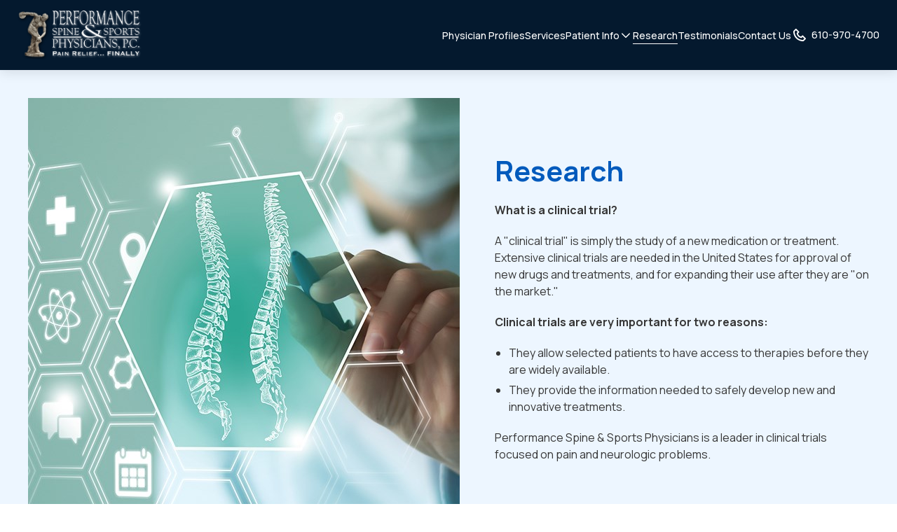

--- FILE ---
content_type: text/html; charset=utf-8
request_url: https://www.performancespine.com/research
body_size: 7209
content:
<!DOCTYPE HTML>
<html lang="en">
 <head><meta name="twitter:card" content="summary"><meta name="twitter:description" content="Learn how our ongoing research efforts contribute to advancements in spine care, pain management, and rehabilitation, improving treatments for patients."><meta name="twitter:image" content="https://www.performancespine.com/resourcefiles/snippet-feature-box-with-grid-blocks/research-clinical-trial.jpg"><meta name="twitter:site" content="www.performancespine.com"><meta name="twitter:title" content="Innovative Research Advancing Spine and Pain Care"><meta property="og:image" content="https://www.performancespine.com/resourcefiles/snippet-feature-box-with-grid-blocks/research-clinical-trial.jpg"><meta property="og:title" content="Innovative Research Advancing Spine and Pain Care"><meta property="og:description" content="Learn how our ongoing research efforts contribute to advancements in spine care, pain management, and rehabilitation, improving treatments for patients."><link rel="preload" as="image" href="https://www.performancespine.com/resourcefiles/snippet-feature-box-with-grid-blocks/research-clinical-trial.jpg">

  <!-- Required meta tags -->
  <meta name="viewport" content="width=device-width, initial-scale=1">
<link rel="shortcut icon" href="https://www.performancespine.com/favicon.ico">
  <title>Innovative Research Advancing Spine and Pain Care</title>
  <meta http-equiv="Content-Type" content="text/html; charset=utf-8">
  <meta name="description" content="Learn how our ongoing research efforts contribute to advancements in spine care, pain management, and rehabilitation, improving treatments for patients.">
  <meta name="ROBOTS" content="NOARCHIVE">
  <link href="https://www.performancespine.com/dynamic/css/template-3-with-header-footer.aspx?version=12162025184310" type="text/css" rel="stylesheet"><link href='https://www.performancespine.com/dynamic/css/page/research337930.aspx?pageid=337930&version=25122025054156' type='text/css' rel='stylesheet'>
  <script>
function deferCssLoad(URL,delaySec) {
    setTimeout(function () {
    var headSection = document.getElementsByTagName("head")[0];
    var elementCSS = document.createElement("link");
    elementCSS.type = "text/css";
    elementCSS.rel = "stylesheet";
    elementCSS.href = URL;
    headSection.appendChild(elementCSS);
    },delaySec);
}
 deferCssLoad("https://fonts.googleapis.com/css2?family=Manrope:wght@200..800&display=swap","");

</script>
  
  
  <script src="https://va-prod-widget.televox.com/webwidget/prod/build.js?v=20251014"></script>
    <script>
     document.addEventListener("DOMContentLoaded", function() {
       var chatOpts = {
        apiKey: "854f0ba1-dab0-4543-9fdc-d95450363651",
        envType: "PE",
       };

       initiateChatbot(chatOpts);
      });
    </script>
 <link rel='canonical' href='https://www.performancespine.com/research'><meta name="generator" content="Milestone CMS 6.0"><script id="mjdata" type="application/ld+json">[{
 "@context": "http://schema.org",
 "@type": [
  "WebPage"
 ],
 "speakable": {
  "xpath": [
   "/html/head/title",
   "/html/head/meta[@name='description']/@content"
  ],
  "@type": "SpeakableSpecification"
 },
 "dateCreated": "2025-12-10",
 "dateModified": "2025-12-15",
 "datePublished": "2025-12-20",
 "name": "Innovative Research Advancing Spine and Pain Care",
 "description": "Learn how our ongoing research efforts contribute to advancements in spine care, pain management, and rehabilitation, improving treatments for patients.",
 "url": "https://www.performancespine.com/research",
 "primaryImageOfPage": [],
 "breadcrumb": [],
 "text": "",
 "hasPart": null,
 "mainEntity": null
},{
 "@context": "http://schema.org",
 "@type": [
  "MedicalBusiness"
 ],
 "name": "Performance Spine & Sports Physicians, P.C.",
 "alternateName": null,
 "url": "https://www.performancespine.com/",
 "sameAs": null,
 "logo": "https://www.performancespine.com/resourcefiles/hotellogo/perf-spine-logo1.png",
 "image": "https://www.performancespine.com/resourcefiles/hotellogo/perf-spine-logo1.png",
 "description": null,
 "award": null,
 "legalName": null,
 "contactPoint": {
  "@type": "ContactPoint",
  "telephone": "+1-610-970-4700",
  "contactType": "Inquiry, Reservations or Business"
 },
 "telephone": "+1-610-970-4700",
 "address": {
  "@type": "PostalAddress",
  "streetAddress": "1603 E. High St.",
  "addressLocality": "Pottstown",
  "addressRegion": "PA",
  "postalCode": "19464",
  "addressCountry": "United States"
 },
 "geo": {
  "@type": "GeoCoordinates",
  "latitude": "40.2445026",
  "longitude": "-75.6114884"
 },
 "aggregateRating": null,
 "brand": null,
 "photo": null,
 "review": null,
 "starRating": null,
 "priceRange": null,
 "subOrganization": null,
 "parentOrganization": null,
 "hasOfferCatalog": null,
 "petsAllowed": null
}]</script><script>if (top.location.host != self.location.host) {
  top.location = self.location;
}
</script>
<script>(window.BOOMR_mq=window.BOOMR_mq||[]).push(["addVar",{"rua.upush":"false","rua.cpush":"false","rua.upre":"false","rua.cpre":"false","rua.uprl":"false","rua.cprl":"false","rua.cprf":"false","rua.trans":"","rua.cook":"false","rua.ims":"false","rua.ufprl":"false","rua.cfprl":"false","rua.isuxp":"false","rua.texp":"norulematch","rua.ceh":"false","rua.ueh":"false","rua.ieh.st":"0"}]);</script>
                              <script>!function(e){var n="https://s.go-mpulse.net/boomerang/";if("False"=="True")e.BOOMR_config=e.BOOMR_config||{},e.BOOMR_config.PageParams=e.BOOMR_config.PageParams||{},e.BOOMR_config.PageParams.pci=!0,n="https://s2.go-mpulse.net/boomerang/";if(window.BOOMR_API_key="NLPUE-H3W2U-282NW-ECBFK-TARB8",function(){function e(){if(!o){var e=document.createElement("script");e.id="boomr-scr-as",e.src=window.BOOMR.url,e.async=!0,i.parentNode.appendChild(e),o=!0}}function t(e){o=!0;var n,t,a,r,d=document,O=window;if(window.BOOMR.snippetMethod=e?"if":"i",t=function(e,n){var t=d.createElement("script");t.id=n||"boomr-if-as",t.src=window.BOOMR.url,BOOMR_lstart=(new Date).getTime(),e=e||d.body,e.appendChild(t)},!window.addEventListener&&window.attachEvent&&navigator.userAgent.match(/MSIE [67]\./))return window.BOOMR.snippetMethod="s",void t(i.parentNode,"boomr-async");a=document.createElement("IFRAME"),a.src="about:blank",a.title="",a.role="presentation",a.loading="eager",r=(a.frameElement||a).style,r.width=0,r.height=0,r.border=0,r.display="none",i.parentNode.appendChild(a);try{O=a.contentWindow,d=O.document.open()}catch(_){n=document.domain,a.src="javascript:var d=document.open();d.domain='"+n+"';void(0);",O=a.contentWindow,d=O.document.open()}if(n)d._boomrl=function(){this.domain=n,t()},d.write("<bo"+"dy onload='document._boomrl();'>");else if(O._boomrl=function(){t()},O.addEventListener)O.addEventListener("load",O._boomrl,!1);else if(O.attachEvent)O.attachEvent("onload",O._boomrl);d.close()}function a(e){window.BOOMR_onload=e&&e.timeStamp||(new Date).getTime()}if(!window.BOOMR||!window.BOOMR.version&&!window.BOOMR.snippetExecuted){window.BOOMR=window.BOOMR||{},window.BOOMR.snippetStart=(new Date).getTime(),window.BOOMR.snippetExecuted=!0,window.BOOMR.snippetVersion=12,window.BOOMR.url=n+"NLPUE-H3W2U-282NW-ECBFK-TARB8";var i=document.currentScript||document.getElementsByTagName("script")[0],o=!1,r=document.createElement("link");if(r.relList&&"function"==typeof r.relList.supports&&r.relList.supports("preload")&&"as"in r)window.BOOMR.snippetMethod="p",r.href=window.BOOMR.url,r.rel="preload",r.as="script",r.addEventListener("load",e),r.addEventListener("error",function(){t(!0)}),setTimeout(function(){if(!o)t(!0)},3e3),BOOMR_lstart=(new Date).getTime(),i.parentNode.appendChild(r);else t(!1);if(window.addEventListener)window.addEventListener("load",a,!1);else if(window.attachEvent)window.attachEvent("onload",a)}}(),"".length>0)if(e&&"performance"in e&&e.performance&&"function"==typeof e.performance.setResourceTimingBufferSize)e.performance.setResourceTimingBufferSize();!function(){if(BOOMR=e.BOOMR||{},BOOMR.plugins=BOOMR.plugins||{},!BOOMR.plugins.AK){var n=""=="true"?1:0,t="",a="aoibn5yxfuxm22kmz2rq-f-c5cb65710-clientnsv4-s.akamaihd.net",i="false"=="true"?2:1,o={"ak.v":"39","ak.cp":"1798253","ak.ai":parseInt("1104417",10),"ak.ol":"0","ak.cr":9,"ak.ipv":4,"ak.proto":"h2","ak.rid":"b2f0cc44","ak.r":47370,"ak.a2":n,"ak.m":"dsca","ak.n":"essl","ak.bpcip":"3.144.22.0","ak.cport":46678,"ak.gh":"23.208.24.69","ak.quicv":"","ak.tlsv":"tls1.3","ak.0rtt":"","ak.0rtt.ed":"","ak.csrc":"-","ak.acc":"","ak.t":"1766641315","ak.ak":"hOBiQwZUYzCg5VSAfCLimQ==D/uyg3xeSw4XOXZCV8OlgzBUlvWYM9GcpALDTXCI7oYXPlWc+PotZDAzuzpXqkgs1ZWVxD4+C4Fu7MC1GwgVXmPg//8QWi+KHqXPD8OBLlIzSuafLGCz4wwtXshV8KM4NyELMKdhsiztWiC5+0U0eMjsXss49jraAIHjaYS/ojHq4VG/q6S0AZi5oc+H/Dm/kTo54YLK1aJPS8X5HAN9D0jdFQ9JWhNqH2jalTBmsDlOGs8NPMfPU4XqTUB8gjPJAijsoLhPt0gCfwD9DB3Wmue9YXzvtxFY8+5AtkGgP7noznNqCZkN1S65UJbTYWlQCe4cBuC8PsTiDW2Hx5GGLmut9Y6SLYuWPOvPANBav/oIuk4YuONDtH0GEMU++zI4lZyhHoHDumojRN1qHFwWrH/nl5kICL/ksZYTRR92L6I=","ak.pv":"27","ak.dpoabenc":"","ak.tf":i};if(""!==t)o["ak.ruds"]=t;var r={i:!1,av:function(n){var t="http.initiator";if(n&&(!n[t]||"spa_hard"===n[t]))o["ak.feo"]=void 0!==e.aFeoApplied?1:0,BOOMR.addVar(o)},rv:function(){var e=["ak.bpcip","ak.cport","ak.cr","ak.csrc","ak.gh","ak.ipv","ak.m","ak.n","ak.ol","ak.proto","ak.quicv","ak.tlsv","ak.0rtt","ak.0rtt.ed","ak.r","ak.acc","ak.t","ak.tf"];BOOMR.removeVar(e)}};BOOMR.plugins.AK={akVars:o,akDNSPreFetchDomain:a,init:function(){if(!r.i){var e=BOOMR.subscribe;e("before_beacon",r.av,null,null),e("onbeacon",r.rv,null,null),r.i=!0}return this},is_complete:function(){return!0}}}}()}(window);</script></head>
 <body class="research">
  <div class="template-wrapper">
   <!-- Google Tag Manager (noscript) -->
<!--<noscript><iframe src="https://www.googletagmanager.com/ns.html?id=GTM-XXXXXXXX" height="0" width="0" style="display:none;visibility:hidden"></iframe></noscript>-->
<!-- End Google Tag Manager (noscript) -->
   <!--for no editor on content-->
   
   <!-- For ADA -->
   <a role="button" class="skip-to-content-btn" href="#main-content-h1">Skip to main content</a>   
   
   <main id="main-content" class="wrapper">
    <div class="box2" id="data_page_content">
<div id="pagestudio"><div class="VComponent" data-vcomponent_alias="6b3d692d-e865-4dac-8a62-d024f67b45db" data-scope="5" data-section_guid="5f243734-45c9-41ef-8315-e0053c847607" data-created_by="page-studio" data-version="3.0" data-isdeleted="false" data-record_sort="%5B%7B%22MainBlockAlias%22%3A%22header-variation-2%22%2C%22pageSectionGuid%22%3A%225f243734-45c9-41ef-8315-e0053c847607%22%2C%22SortCriterias%22%3A%5B%7B%22PropertyName%22%3A%22None%22%2C%22Ascending%22%3Atrue%2C%22ComponentAliasName%22%3A%22child-one-menu-20240917085409%22%2C%22ComponentId%22%3A373259%2C%22IsRemoved%22%3Atrue%7D%5D%7D%5D"><!-- Header Variation 2 Start -->
<header class="header" id="header">
  <!-- <div class="header__bottom"> -->
    <div class="uk-container header__container">
      <div class="header__left dynamiccomponenteditenable" data-id='1146570' data-editbuttontext='' data-editable='True'>
        <a href="https://www.performancespine.com/" class="header__logo" data-name="logo">
          <img src="https://www.performancespine.com/resourcefiles/header-logo-20240917085409/performance-spine-sports-physicians.png" class="header__logo-img" width="200" height="78" data-nodeferimage="true" alt="Performance Spine &amp; Sports Physicians, P.C. 1603 - E. High St., Pottstown, Pennsylvania, United States">
          <span class="sr-only"></span>
        </a>
      </div>
      <div class="header__right">
       <div class="header__collapsible navmenu js-navmenu" id="navmenu">
        <ul class="navmenu__list">
             
              <li class="navmenu__list-item dynamiccomponenteditenable" data-id='1146572' data-editbuttontext='' data-editable='True'>
                <a href="https://www.performancespine.com/physician-profiles" class="navmenu__list-link nav">Physician Profiles</a>
              </li>

             
              <li class="navmenu__list-item dynamiccomponenteditenable" data-id='1147276' data-editbuttontext='' data-editable='True'>
                <a href="https://www.performancespine.com/services" class="navmenu__list-link nav">Services</a>
              </li>

             <!--First Level Dropdown menu - Starts -->
              <li class="navmenu__list-item has-dropdown js-navmenu-dropitem uk-position-relative submenulist dynamiccomponenteditenable" data-id='1146573' data-editbuttontext='' data-editable='True'>
                <a href="https://www.performancespine.com/patient-info" class="navmenu__list-link nav">Patient Info</a>
                
                <span class="navmenu__list-arrow template-icon-chevron-down js-navmenu-dropdown-toggler"><span class="sr-only">Drodown Toggler</span></span>
                
                <ul class="uk-drop uk-dropdown navmenu__dropmenu js-navmenu-dropdown">

                    
                      
                       <!-- If menu has a dropdown - Ends -->

                        <li class="navmenu__dropmenu-item">
                          <a href="https://www.performancespine.com/patient-info/what-to-expect" class="navmenu__dropmenu-link nav dynamiccomponenteditenable" data-id='1146577' data-editbuttontext='' data-editable='True'>What to Expect</a>
                        </li>

                    

                    
                      
                       <!-- If menu has a dropdown - Ends -->

                        <li class="navmenu__dropmenu-item">
                          <a href="https://www.performancespine.com/patient-info/locations" class="navmenu__dropmenu-link nav dynamiccomponenteditenable" data-id='1147286' data-editbuttontext='' data-editable='True'>Locations</a>
                        </li>

                    

                    
                      
                       <!-- If menu has a dropdown - Ends -->

                        <li class="navmenu__dropmenu-item">
                          <a href="https://www.performancespine.com/patient-info/forms" class="navmenu__dropmenu-link nav dynamiccomponenteditenable" data-id='1146578' data-editbuttontext='' data-editable='True'>Forms</a>
                        </li>

                    

                    
                      
                       <!-- If menu has a dropdown - Ends -->

                        <li class="navmenu__dropmenu-item">
                          <a href="https://www.performancespine.com/patient-info/links" class="navmenu__dropmenu-link nav dynamiccomponenteditenable" data-id='1146579' data-editbuttontext='' data-editable='True'>Links</a>
                        </li>

                    

                    
                      
                       <!-- If menu has a dropdown - Ends -->

                        <li class="navmenu__dropmenu-item">
                          <a href="https://www.performancespine.com/patient-info/medication-refills" class="navmenu__dropmenu-link nav dynamiccomponenteditenable" data-id='1146580' data-editbuttontext='' data-editable='True'>Medication Refills</a>
                        </li>

                    

                    
                      
                       <!-- If menu has a dropdown - Ends -->

                        <li class="navmenu__dropmenu-item">
                          <a href="https://portal.vrcnetwork.net/performance229" class="navmenu__dropmenu-link nav dynamiccomponenteditenable" data-id='1147060' data-editbuttontext='' data-editable='True' target="_blank" rel="nofollow">Medical Records Request</a>
                        </li>

                    
                </ul>
                

              </li><!-- If menu has a dropdown - Ends -->
             
              <li class="navmenu__list-item dynamiccomponenteditenable" data-id='1146574' data-editbuttontext='' data-editable='True'>
                <a href="https://www.performancespine.com/research" class="navmenu__list-link nav">Research</a>
              </li>

             
              <li class="navmenu__list-item dynamiccomponenteditenable" data-id='1147304' data-editbuttontext='' data-editable='True'>
                <a href="https://www.performancespine.com/testimonials" class="navmenu__list-link nav">Testimonials</a>
              </li>

             
              <li class="navmenu__list-item dynamiccomponenteditenable" data-id='1146575' data-editbuttontext='' data-editable='True'>
                <a href="https://www.performancespine.com/contact-us" class="navmenu__list-link nav">Contact Us</a>
              </li>

        </ul>
        <!-- <div class="header-mob-submenu mob-only">
          <ul class="header__top-nav">
            <li class="header__top-nav-item dynamiccomponenteditenable" data-Id='1146570' data-editbuttontext='' data-Editable='True' >
              <span class="header__top-nav-icon "></span>
              <a href=""></a>
            </li>
          </ul>
        </div> -->
      </div>
        
      <div class="header__phone dynamiccomponenteditenable" data-id='1146570' data-editbuttontext='' data-editable='True'>
        <a href="tel:610-970-4700" class="navmenu__list-link header__phone-action" target="_blank" rel="nofollow"><span class="template-icon-phone header__phone-icon"></span><span class=" header__phone-text">610-970-4700</span></a>
      </div>
            </div>
      <div class="header__toggler" data-uk-toggle="target: body; cls: mobile-menu-active;">
        <button type="button" class="header__toggler-btn" data-uk-toggle="target: #navmenu; cls: mobile-menu-active; animation: uk-animation-slide-right" data-name="burgermenu" aria-expanded="false">
          <span class="header__toggler-icon"></span>
          <span class="header__toggler-text"></span>
          <span class="sr-only">Menu</span>
        </button>
      </div>
    </div>
  <!-- </div> -->
</header>
<!-- Header Variation 2 Start -->
</div><div class="VComponent" data-vcomponent_alias="68835bdd-af0c-4d29-966f-9106c3a8d708" data-scope="1" data-section_guid="fcdc867e-cf2c-4449-8205-137bcef6dbcf" data-created_by="page-studio" data-version="3.0" data-isdeleted="false"><div class="inlineme" contenteditable="false"><!-- Snippet Feature Box with Grid Blocks - Starts -->
  <!-- Block Details:
      CSS class name - 
        snippet-feature-box-with-grid-blocks: "snippet-feature-box-with-grid-blocks" has been abbreviated to "snippet-fbwgb" to keep the class name concise.
      Documentation:
        Template 3 Block features a tagline, an H2 heading, a 250-characters short description, and an image. When more than one record is added, the records will be placed in a zigzag manner. Additionally, it will include a title and 200-characters text arranged in a 2x2 grid format. 
  -->
  <div class="inner-padding inner-padding--force snippet-fbwgb snippet">
    <div class="uk-container snippet__container snippet-fbwgb__container">

      <div class="uk-grid uk-flex-middle gutter-xl snippet__zigzag snippet-fbwgb__grid">
        <div class="uk-width-auto@l uk-width-1-2@m snippet__col">
          <div class="snippet__media snippet-fbwgb__media uk-position-relative">
            <img src="https://www.performancespine.com/resourcefiles/snippet-feature-box-with-grid-blocks/research-clinical-trial.jpg" alt="Research - Clinical Trial in US" width="616" height="640" tabindex="0">
          </div>
        </div>
        <div class="uk-width-expand@l uk-width-1-2@m snippet__col">

          
          <h1 id="main-content-h1" class="title title--xxl snippet__title snippet-fbwgb__title dynamiccomponenteditenable" data-id='1147298' data-editbuttontext='' data-editable='True' tabindex="0">Research</h1>

          
            <div class="text-editor bullet-list snippet__desc snippet-fbwgb__desc" tabindex="0">
              <p><strong>What is a clinical trial?</strong></p><p>A "clinical trial" is simply the study of a new medication or treatment. Extensive clinical trials are needed in the United States for approval of new drugs and treatments, and for expanding their use after they are "on the market."</p><p><strong>Clinical trials are very important for two reasons:</strong></p><ul><li>They allow selected patients to have access to therapies before they are widely available.</li><li>They provide the information needed to safely develop new and innovative treatments.</li></ul><p>Performance Spine &amp; Sports Physicians is a leader in clinical trials focused on pain and neurologic problems.</p>
            </div>

          <div class="uk-grid snippet-fbwgb-subblocks" data-uk-grid="">
          </div>

        </div>
      </div>

    </div>
  </div>
<!-- Snippet Feature Box with Grid Blocks - Ends -->
</div></div><div class="VComponent" data-vcomponent_alias="5c4c3498-0019-488f-a09f-ffee026f9335" data-scope="1" data-section_guid="7a04e62a-59d5-49cc-bed4-07c7b1f6229a" data-created_by="page-studio" data-version="3.0" data-isdeleted="false"><div class="inlineme" contenteditable="false">
<section class="fullwidth-content-feature-box inner-padding">
 <div class="uk-container">
  <h2 class="title--xl fullwidth-content-feature-box__title dynamiccomponenteditenable" data-id='1147301' data-editbuttontext='' data-editable='True' tabindex="0">Why participate in a clinical trial?</h2>
  <div class="text-editor bullet-list fullwidth-content-feature-box__description" tabindex="0"><ul><li>You participate in development of new treatments.</li><li>You are offered new medical treatments before many others.</li><li>You take an active role in your own health care.</li></ul></div>
 </div>
</section>
</div></div><div class="VComponent" data-vcomponent_alias="850deec4-3ee6-4702-af1d-5355ecee5131" data-scope="5" data-section_guid="9c04396e-0ce0-4620-819a-5507c45dc6a6" data-created_by="page-studio" data-version="3.0" data-isdeleted="false"><!-- Footer Variation 2 Start -->
<footer class="footer">
  <div class="uk-container footer__container">
    <div class="footer__top">
      <div class="gutter-xxl uk-grid footer-top__grid" data-uk-grid="">
        <div class="footer__top-left uk-width-1-3@m">
          <div class="footer__top-left-inner">
            <h5 class="title--s footer__title footer__business-name" tabindex="0">Performance Spine &amp; Sports Physicians, P.C.
            </h5>
            <div class="footer__address dynamiccomponenteditenable" data-id='1146600' data-editbuttontext='' data-editable='True'>
              <h6 class="footer__address--title" tabindex="0">Pottstown:</h6>
              <div class="footer__address--desc" tabindex="0"><p>1603 E. High St.,&nbsp;<br>Pottstown, Pennsylvania, 19464</p></div>
            </div>
            <div class="footer__address dynamiccomponenteditenable" data-id='1146601' data-editbuttontext='' data-editable='True'>
              <h6 class="footer__address--title" tabindex="0">East Norriton:</h6>
              <div class="footer__address--desc" tabindex="0"><p>301 E. Germantown Pike First Floor/Rear<br>East Norriton, PA 19401</p></div>
            </div>
          </div>
        </div>
        <div class="footer__top-right uk-width-expand@m">
          <div class="footer__top-right-inner uk-grid gutter-xl uk-child-width-auto@s uk-flex-between@s uk-flex-right@m" data-uk-grid="">
            
            <div class="footer__contactdetail">
              <h5 class="title--s footer__title footer__contactdetail-title dynamiccomponenteditenable" data-id='1146599' data-editbuttontext='' data-editable='True' tabindex="0">Contact Us</h5>
              <ul class="footer__contactdetail-wrapper">
                <li class="footer__contactdetail-item"><a href="tel:610-970-4700" class="footer__contactdetail-link" data-phonenumber="hotel-property-phone" target="_blank" rel="nofollow"><span class="template-icon-phone footer__contactdetail-icon"></span>610-970-4700</a>
                </li>
                <li class="footer__contactdetail-item" tabindex="0"><span class="template-icon-printer footer__contactdetail-icon"></span>
                </li>
                <!-- 
                <li class="footer__contactdetail-item"><a href="mailto:"
                    class="footer__contactdetail-link"><span
                      class="template-icon-mail footer__contactdetail-icon"></span></a>
                </li>
                 -->
              </ul>
            </div>

            <div class="footer__primarymenu">
              <h5 class="title--s footer__title footer__primarymenu-title dynamiccomponenteditenable" data-id='1146599' data-editbuttontext='' data-editable='True' tabindex="0">Quick Links</h5>
              <ul class="footer__primarymenu-wrapper">
                <li class="footer__primarymenu-item dynamiccomponenteditenable" data-id='1147254' data-editbuttontext='' data-editable='True'><a href="https://www.performancespine.com/" class="footer__primarymenu-nav nav">Home</a>
                </li>
                <li class="footer__primarymenu-item dynamiccomponenteditenable" data-id='1146602' data-editbuttontext='' data-editable='True'><a href="https://www.performancespine.com/physician-profiles" class="footer__primarymenu-nav nav">Physician Profiles</a>
                </li>
                <li class="footer__primarymenu-item dynamiccomponenteditenable" data-id='1146603' data-editbuttontext='' data-editable='True'><a href="https://www.performancespine.com/services" class="footer__primarymenu-nav nav">Services</a>
                </li>
                <li class="footer__primarymenu-item dynamiccomponenteditenable" data-id='1146605' data-editbuttontext='' data-editable='True'><a href="https://www.performancespine.com/patient-info" class="footer__primarymenu-nav nav">Patient Info</a>
                </li>
                <li class="footer__primarymenu-item dynamiccomponenteditenable" data-id='1146606' data-editbuttontext='' data-editable='True'><a href="https://www.performancespine.com/research" class="footer__primarymenu-nav nav">Research</a>
                </li>
                <li class="footer__primarymenu-item dynamiccomponenteditenable" data-id='1147308' data-editbuttontext='' data-editable='True'><a href="https://www.performancespine.com/testimonials" class="footer__primarymenu-nav nav">Testimonials</a>
                </li>
                <li class="footer__primarymenu-item dynamiccomponenteditenable" data-id='1147309' data-editbuttontext='' data-editable='True'><a href="https://www.performancespine.com/contact-us" class="footer__primarymenu-nav nav">Contact Us</a>
                </li>
                <li class="footer__primarymenu-item dynamiccomponenteditenable" data-id='1150521' data-editbuttontext='' data-editable='True'><a href="https://www.medentmobile.com/portal/index.php?practice_id=rMN3837h" class="footer__primarymenu-nav nav" target="_blank" rel="nofollow">Patient Portal</a>
                </li>
              </ul>
            </div>

                     </div>
        </div>
      </div>
    </div>
    <div class="footer__bottom">
      <div class="uk-grid footer__bottom-grid" data-uk-grid="">
        <div class="footer__copyright uk-width-auto@m dynamiccomponenteditenable" data-id='1146599' data-editbuttontext='' data-editable='True' tabindex="0">
          2025 © <p>All Rights Reserved | Website Design By: <a href="https://televox.com/" target="_blank" rel="nofollow">Televox</a> | <a href="https://televox.milestoneinternet.com/" target="_blank" rel="nofollow">Login</a></p>
        </div>
        <div class="footer__secondarymenu uk-width-auto@m">
          <ul class="footer__secondarymenu-wrapper">
            <li class="footer__secondarymenu-item dynamiccomponenteditenable" data-id='1146609' data-editbuttontext='' data-editable='True'>
              <a href="https://www.performancespine.com/site-map" class="footer__secondarymenu-nav nav">Sitemap</a>
            </li>
            <li class="footer__secondarymenu-item dynamiccomponenteditenable" data-id='1146608' data-editbuttontext='' data-editable='True'>
              <a href="https://www.performancespine.com/accessibility" class="footer__secondarymenu-nav nav">Accessibility</a>
            </li>
            <li class="footer__secondarymenu-item dynamiccomponenteditenable" data-id='1146607' data-editbuttontext='' data-editable='True'>
              <a href="https://www.performancespine.com/privacy-policy" class="footer__secondarymenu-nav nav">Privacy Policy</a>
            </li>
          </ul>
        </div>
      </div>
    </div>
  </div>




</footer>
<!-- Footer Variation 2 End -->
</div></div>
</div>
   </main>
   
   <script>
document.write(unescape("%3Cscript src='https://www.performancespine.com/dynamic/js/template-3-with-header-footer.aspx?version=12162025184310' type='text/javascript'%3E%3C/script%3E"));
document.write(unescape("%3Cscript src='https://www.performancespine.com/dynamic/js/page/research337930.aspx?pageid=337930&version=25122025054156' type='text/javascript'%3E%3C/script%3E"));</script>
   
  </div>
 <input type='hidden' id='hdnparentpageid' value='0'><input type='hidden' id='hdnpageid' value='337930'><input type='hidden' id='hdntemplatename' value='Template-3-with-Header-Footer.aspx'><input type='hidden' id='hdnpagealias' value='research'><input type='hidden' id='hdnclientaccess' value='0'><input type='hidden' id='hdndevicetype' value='desktop'><input type='hidden' id='hdntabletdetection' value='2'><input type='hidden' id='hdnmobiledetection' value='2'><input type='hidden' id='hdnismobile' value='0'><input type='hidden' id='hdnclientmoderation' value=''><input type='hidden' id='hdnVersionControlPlugin' value='0'><input type='hidden' id='hdndifferenttabletcontent' value='0'><input type='hidden' id='hdndifferentmobilecontent' value='0'><input type='hidden' id='hdnusertypeid' value=''><input type='hidden' id='hdnmilestoneSiteID' value='16319'><input type='hidden' id='Pod-ID' value='17'><input type='hidden' id='hdnlanguagepages' value='{"languagepages":[{"en": "https://www.performancespine.com/research"}]}'><input type='hidden' id='hdnCFDeviceType' value='desktop'><input type='hidden' id='hdnIsClientAdmin' value='false'><input type='hidden' id='hdnIsEnableWorkFlowModeration' value='False'><input type='hidden' id='hdnMainRequestURL' value='https://www.performancespine.com/research'><input type='hidden' id='hdnIsDamEnabled' value='False'><input type='hidden' id='hdnIsCopyPageEnabled' value='False'><input type='hidden' id='hdncacheFileName' value='key43D588E008F8B7EF08822DCB604B81D12C41495C1959E2DFF0B80C6C2FF63371#2026-01-01T05--41--56'><input type='hidden' id='hdnmemberemail' value=''><input type='hidden' id='hdnmembername' value=''><input type='hidden' id='hdnexternalpage' value='0'><input type='hidden' id='hdnpagestatus' value='1'><input type='hidden' id='hdnportalhotelid' value=''><input type='hidden' id='hdnportaldestinationid' value=''><input type='hidden' id='hdnmilestoneSiteURL' value='https://www.performancespine.com/'><input id="hddevicetype" value="desktop" type="hidden"></body>
</html>



--- FILE ---
content_type: text/html
request_url: https://va-prod-widget.televox.com/webwidget/prod/widget.html
body_size: -136
content:
<!doctype html><html lang="en"><head><meta charset="utf-8"/><title>Chat Widget</title><link rel="icon" href="./favicon.ico"><script defer="defer" src="./bundle.js"></script><link href="./styles.css" rel="stylesheet"></head><body><div id="root"></div></body></html>

--- FILE ---
content_type: text/css; charset=utf-8
request_url: https://www.performancespine.com/dynamic/css/page/research337930.aspx?pageid=337930&version=25122025054156
body_size: 4369
content:
/* 
-------As Per Page Format Order----------
 header-variation-2,footer-variation-two,zig-zag-feature-box-all-elements-20240917151947,Snippet-Feature-Box-with-Grid-Blocks,fullwidth-content-feature-box-20250101125905 */ 

/* Header Variation 2 Start */
.header {
  background:var(--bg-header);
  color: var(--header-color);
  height: 100px;
  position: fixed;
  position: -webkit-fixed;
  top: 0;
  left: 0;
  z-index: 50;
  width: 100%;
  display: flex;
  flex-wrap: wrap;
  box-shadow: 0px 4px 16px 0px #0000001A;
}
body {
  padding-top: 100px;
}
.without-banner .header,
.header.is-fixed {
  box-shadow: 0px 4px 16px 0px #0000001A;
}
.header__top, .header__bottom {
  width: 100%;
  height: fit-content;
}

.header__container {
  display: flex;
  flex-wrap: inherit;
  align-items: center;
  justify-content: space-between;
  width: 100%;
  position: relative;
}
.header__left {
  display: flex;
  align-items: center;
  grid-column-gap: 35px;
}
.header__right {
  display: flex;
  align-items: center;
  grid-column-gap: 20px;
}
.header__logo {
  padding-top: .3125rem;
  padding-bottom: .3125rem;
  margin-right: 0;
  font-size: 1.25rem;
  text-decoration: none;
  white-space: nowrap;
  color: var(--header-color) !important;
  max-width: var(--logo-width);
}
.navmenu__list {
  padding: 0;
  margin: 0;
  list-style: none;
  display: flex;
  align-items: center;
  justify-content: space-between;
  grid-column-gap: 18px;
}
.navmenu__list-link {
  display: inline-flex;
  padding: 5px 5px;
  text-align: left;
  letter-spacing: 0;
  color: var(--header-color);
  text-transform: var(--header-fonts-text-transform);
  font: var(--header-fonts);
  align-items: center;
  position: relative;
  text-decoration: none;
}
.navmenu__list-link:after{
  position: absolute;
  content: '';
  background: var(--header-color);
  width: 0;
  height: 1px;
  bottom: 0;
  left: 50%;
  transform: translateX(-50%);
  transition: 0.3s all ease;
}
.navmenu__list-link:hover, 
.navmenu__list-link:focus, 
.navmenu__list-link.navON{
  color: var(--header-color);
}
.navmenu__list-link:hover:after, 
.navmenu__list-link:focus:after, 
.navmenu__list-link.navON:after{
  width: 100%;
}
.navmenu__dropmenu-link.navON {
  color: var(--highlight-color);
}
.navmenu__dropmenu {
  padding: 10px 0;
  border: 1px solid var(--secondary-color);
  border-radius: 6px;
  min-width: 300px;
  background-color: var(--body-bg);
  list-style: none;
}
.navmenu__dropmenu-link {
  display: block;
  text-transform: var(--header-fonts-text-transform);
  font: var(--header-fonts);
  color: var(--text-color);
  padding: 0px 20px;
  font-size:14px;
}
.navmenu__dropmenu .navmenu__dropmenu-item + .navmenu__dropmenu-item {
  margin-top: 10px;
  border-top: 1px solid var(--secondary-color);
  padding-top: 10px;
}
.uk-dropdown {
  display: none;
}

.navmenu__dropmenu-item.submenulistinner > .navmenu__dropmenu-link {
  position: relative;
}
.navmenu__dropmenu-item.submenulistinner > .navmenu__dropmenu-link:after {
  content: '\e906';
  font-family: var(--icon-fonts);
  position: absolute;
  right: -5px;
  top: 50%;
  transform: translateY(-50%);
  width: 20px;
  height: 20px;
  transition: all .4s ease;
  font-size: 13px;
  text-align: center;
}
.third-level-menu {
  left: 100%;
  top: 0;
  /* margin-left: 20px; */
  /* margin-top: -10px; */
  box-shadow: 6px 4px 12px rgba(0, 0, 0, 0.15);
}
.header__phone-action {
  color: var(--header-color);
  font: var(--header-fonts);
  display: flex;
  align-items: center;
  padding: 5px 0;
}
.header__phone-icon{
  width: 24px;
  height: 24px;
  display: flex;
  justify-content: center;
  align-items: center;
  font-size: 18px;
}
.header__phone-text{
  margin-left: 5px;
}
/*.header__phone-action:hover,
.header__phone-action:focus{
color: var(--secondary-color);
}*/

.navmenu__list-arrow {
  width: 16px;
  height: 16px;
  display: inline-flex;
  justify-content: flex-start;
  align-items: center;
  font-size: 12px;
  margin-left: 0px;
}

@media(min-width: 1024px) {
  .has-dropdown:hover > .navmenu__dropmenu,
  .has-dropdown:focus-visible > .navmenu__dropmenu,
  .has-dropdown:focus-within > .navmenu__dropmenu{
    display: block;
  }
  .has-dropdown:hover > .navmenu__list-link,
  .has-dropdown:focus-visible > .navmenu__list-link,
  .has-dropdown:hover > .navmenu__dropmenu-link,
  .has-dropdown:focus-visible > .navmenu__dropmenu-link {
    color: var(--header-color);
  }
  .has-dropdown:hover > .navmenu__list-link:after,
  .has-dropdown:focus-visible > .navmenu__list-link:after {
    width: 100%;
  }
  .navmenu__dropmenu-arrow {
    position: absolute;
    top: 50%;
    right: 7px;
    font-size: 12px;
    transform: translateY(-50%);
    font-weight: bold;
  }
}

@media (max-width: 1500px) {
  .header__container{
    padding: 0 20px 0 20px;
  }
  .header__top{
    padding: 10px 20px 10px 20px;
  }
}

@media (max-width: 1280px) {
  .navmenu__list-link {
    font-size: 14px;
    padding: 0;
  }
  .header__button-action{
    padding: 11px 15px;
  }
  .header__logo{
    max-width: var(--mob-logo-width);
  }
  .header__top{
    padding: 10px 20px 10px 20px;
  }
  .header__top-nav-item:last-child{
    padding-right: 0px;
  }
  .header__right {
    grid-column-gap: 15px;
  }
  .navmenu__list{
    grid-column-gap: 16px;
  }
}

@media (max-width: 1023.98px) {
  body {
    padding-top: 95px;
    /*padding-bottom: 50px; */
    padding-bottom: 0;
  }
  .is-dropdown-active >  .navmenu__dropmenu {
    display: block;
  }

  .is-dropdown-active > .navmenu__list-link,
  .is-dropdown-active > .navmenu__dropmenu-link {
    color: var(--highlight-color);
  }
  .is-dropdown-active > .navmenu__list-link:after {
    width: 100%;
  }   

  .has-dropdown > .navmenu__dropmenu-arrow {
    height: 50px;
  }

  .has-dropdown > .navmenu__dropmenu-arrow:before {
    transform: translateY(-50%) rotate(-90deg);
    top: 25px;
  }
  .has-dropdown > .navmenu__list-arrow,
  .has-dropdown > .navmenu__dropmenu-arrow {
    display: block;
    width: 35px;
    height: 60px;
    cursor: pointer;
    position: absolute;
    z-index: 2;
    top: 0;
    right: 0;
  }
  .has-dropdown > .navmenu__list-arrow:before,
  .has-dropdown > .navmenu__dropmenu-arrow:before {
    content: '\e902';
    font-family: var(--icon-fonts);
    position: absolute;
    right: 0px;
    top: 23px;
    transform: translateY(-50%);
    width: 24px;
    height: 24px;
    transition: all .4s ease;
    /*font-size: 100%;*/
    font-size: 15px;
    color: var(--text-color);
    text-align: center;
    display: flex;
    justify-content: center;
    align-items: center;
  }

  .has-dropdown.is-dropdown-active > .navmenu__dropmenu-arrow:before {
    transform: translateY(-50%) rotate(180deg);
    /*top: 25px;*/
  }
  .has-dropdown.is-dropdown-active > .navmenu__list-arrow:before {
    transform: translateY(-50%) rotate(180deg);
  }
  .navmenu__list-link.navON, 
  .navmenu__more-link.navON {
    color: var(--highlight-color);
  }
  .navmenu__list-link:hover, .navmenu__list-link:focus {
    color: var(--highlight-color);
  }
  .navmenu, .header__collapsible,
  .header__button,
  .header__top{
    display: none;
  }
  .navmenu.mobile-menu-active {
    display: block;
  }
  .header, .header--active {
    height: 95px;
    z-index: 101;
    align-items: center;
  }
  .navmenu {
    position: fixed;
    width: 100%;
    background: var(--body-bg);
    top: 95px;
    bottom: 0;
    left: 0;
    overflow-y: auto;
    margin: 0;
    padding: 15px 20px 80px;
  }
  .navmenu__list {
    display: block;
    position: relative;
    z-index: 10;
  }
  .navmenu__list-item, .navmenu__dropmenu-item{
    margin-right: 0;
    position: relative;
  }
  .navmenu__list-link{
    font: var(--mob-header-fonts);
    color: var(--primary-color);
    padding: 12px 0px;
    display: flex;
  }
  .navmenu__dropmenu-link{
    margin-right: 30px;
  }
  .navmenu__dropmenu {
    position: relative !important;
    box-shadow: none !important;
    background: transparent;
    padding: 0 0 15px 8px;
    top: 0 !important;
    left: 0 !important;
    right: auto !important;
    bottom: auto !important;
    border: none;
    padding: 0px 20px 12px 0px;
    width: 100%;
  }
  .navmenu__dropmenu-link {
    padding: 5px 0 5px 0px;
    position: relative;
    text-align: left;
  }
  .navmenu__dropmenu .navmenu__dropmenu-item + .navmenu__dropmenu-item {
    margin-top: 8px;
    border-top: 1px solid rgba(55, 55, 55, 30%);
    padding-top: 8px;
  }
  .header__toggler-btn {
    background: transparent;
    border: 0;
    display: inline-flex;
    padding: 10px 0;
    margin: 0;
    position: relative;
    flex-direction: column;
    cursor: pointer;
  }
  .header__toggler-icon {
    display: block;
    width: 18px;
    height: 2px;
    margin: 11px auto;
    background: var(--highlight-color);
    position: relative;
  }
  .header__toggler-text {
    display: none;
  }
  .header__toggler-icon:before, .header__toggler-icon:after {
    content: "";
    width: 100%;
    display: block;
    height: 2px;
    left: 0;
    background: var(--highlight-color);
    transition: all .4s ease 0s;
    -webkit-transition: all .4s ease 0s;
    -ms-transition: all .4s ease 0s;
    -o-transition: all .4s ease 0s;
    position: absolute;
    transform: rotate(0deg);
    -webkit-transform: rotate(0deg);
    -ms-transform: rotate(0deg);
    -o-transform: rotate(0deg);
  }
  .header__toggler-icon:before {
    top: -6px;
  }
  .header__toggler-icon:after {
    bottom: -6px;
  }
  .header__toggler-btn[aria-expanded="true"] .header__toggler-icon {
    background: none;
  }
  .header__toggler-btn[aria-expanded="true"] .header__toggler-icon:after {
    transform: rotate(45deg);
    bottom: 0;
  }
  .header__toggler-btn[aria-expanded="true"] .header__toggler-icon:before {
    transform: rotate(-45deg);
    top: 0;
  }
  .navmenu__list-item.active_menu > .navmenu__dropmenu,
  .navmenu__dropmenu-item.active_menu-sub .third-level-menu{
    display: block;
  }
  .navmenu__dropmenu-item.submenulistinner > .navmenu__dropmenu-link:after{
    display: none;
  }
  .uk-drop.uk-open {
    display: none;
  }
  .navmenu__dropmenu.third-level-menu .navmenu__dropmenu-item + .navmenu__dropmenu-item{
    margin-top: 0px;
    border-top: none;
    padding-top: 0px;
  }
  .third-level-menu{
    padding-top: 5px;
    padding-bottom: 5px;
  }
  .third-level-menu .navmenu__dropmenu-link{
    margin: 0;
    padding-left: 20px;
    position: relative;
  }
  .third-level-menu .navmenu__dropmenu-link:before {
    position: absolute;
    background: var(--text-color);
    width: 5px;
    height: 5px;
    left: 6px;
    top: 50%;
    transform: translateY(-50%);
    content: '';
    border-radius: 100%;
  }
  .navmenu__list-link:after{
    display: none;
  }
  .header__button > a:nth-child(2) {
    display: none;
  }
  .header__button {
    display: block;
    position: fixed;
    bottom: 0px;
    width: 100%;
    width: 100%;
    left: 50%;
    transform: translateX(-50%);
  }
  .header__button-action {
    display: flex;
    min-height: 50px;
    padding: 0;
    margin: 0 10px 10px;
  }
  .navmenu__dropmenu-item {
    margin-top: 8px;
    padding-top: 8px;
  }
  .header__top-nav{
    justify-content: flex-start;
    flex-wrap: wrap;
  }
  .header__top-nav-item {
    width: 100%;
  }
  .header__top-nav {
    margin-top: 10px;
    padding-top: 20px;
    border-top: 1px solid var(--secondary-color);
  }
  .header__top-nav .header__top-nav-item + .header__top-nav-item{
    margin-top: 15px;
  }
  .mobile-menu-active #ae_launcher.ae-cta-position-preset-left-lower {
    display: none !important;
  }
  .mobile-menu-active div#klaraWidgetApp {
    display: none !important;
  }
  .patient-portal-link-mob {
    margin: 30px 0 0 0;
    padding: 30px 0 0 0;
    border-top: 1px solid var(--secondary-color);
  }
  .mobile-menu-active .header {
    border-bottom: 1px solid var(--secondary-color);
  }
  .header__toggler {
    order: 3;
  }
  .header__right {
    order: 1;
  }
  .header__left {
    order: 2;
  }
  .header__phone-text {
    display: none;
  }
  .header__phone-icon:before{
    content: "\e90b";
  }
  .header__phone-action{
    color: var(--highlight-color);
  }
}

@media (max-width: 767.98px) {
  .header__button {
    left: 0;
    transform: inherit;
  }
}

@media (min-width: 1024px) and (max-width: 1140px) {
  .navmenu__list-link {
    font-size: 13px;
  }
  .header__button-action {
    font-size: 14px;
  }
}

@media (min-width: 1024px) {
  .header__toggler, .header-mob-submenu /*, .navmenu__list-arrow*/ {
    display: none;
  }
}
body.mobile-menu-active {
  overflow: hidden;
}
/* Header Variation 2 End */
/* Footer Variation 2 Start */
.footer {
  padding: 64px 0;
  position: relative;
  background-color: var(--bg-footer);
  font: var(--footer-fonts);
  color: var(--footer-color);
}
.footer a {
  color: var(--footer-color);
  text-decoration: none;
  /*border-bottom: 1px solid transparent;*/
  transition: all .4s ease;
}
.footer a:hover, .footer a:focus{
  color: var(--highlight-color);
}
.footer__top {
  padding: 48px;
}
.footer__address--title {
  margin: 0;
}
.footer__address + .footer__address {
  margin-top: 20px;
}
.footer__contactdetail-wrapper {
  list-style: none;
  margin: 0;
  padding: 0;
}
.footer__contactdetail-item{
  padding: 8px 0px;
  display: flex;
  align-items: center;
}
.footer__contactdetail-link{
  display: flex;
  align-items: center;
}
.footer__contactdetail-icon {
  width: 24px;
  height: 24px;
  display: flex;
  align-items: center;
  justify-content: center;
  margin-right: 8px;
  font-size: 18px;
  color: var(--primary-color);
}
.footer__primarymenu-wrapper{
  list-style: none;
  margin: 0;
  padding: 0
}
.footer__primarymenu-item{
  padding: 8px 0px;
}
.footer__socialmedia-wrapper {
  padding: 0;
  margin: 0;
  list-style: none;
}
.footer__socialmedia-item{
  padding: 8px 0px;
}
.footer__socialmedia-nav{
  display: flex;
  align-items: center;
}
.footer__socialmedia-icon {
  width: 24px;
  height: 24px;
  display: flex;
  align-items: center;
  justify-content: center;
  margin-right: 8px;
  font-size: 18px;
  color: var(--primary-color);
}
.footer__bottom {
  font-size: 12px;
  padding-top: 32px;
  border-top: 1px solid;
}
.footer__bottom-grid{
  display: flex;
  justify-content: space-between;
  align-items: center;
}
.footer__secondarymenu-wrapper {
  list-style: none;
  margin: 0;
  padding: 0;
  display: flex;
  flex-wrap: wrap;
}
.footer__secondarymenu-item + .footer__secondarymenu-item{
  margin-left: 24px;
}
.footer__primarymenu-nav.navON, .footer__secondarymenu-nav.navON {
    text-decoration: underline;
}
.footer__copyright p{
 	 display: inline-block;
}

@media (max-width: 1280px) {
  .footer__top {
    padding: 48px 0px;
  }
}
@media (max-width: 640px) {
  .footer__top {
    padding: 32px 0px;
  }
  .footer {
    padding: 24px 0;
  }
  .footer__title {
    margin-bottom: 12px;
  }
  .footer__top-right-inner > div + div{
    margin-top: 24px !important;
  }
  .footer__container {
    padding: 0 32px;
  }
  .footer__copyright{
    order: 2;
  }
  .footer__secondarymenu{
    order: 1;
  }
  .footer__secondarymenu-item {
    width: 100%;
  }
  .footer__secondarymenu-item + .footer__secondarymenu-item{
    margin-left: 0px;
    margin-top: 16px;
  }
}
/* Footer Variation 2 End */

/* Snippet Starts */
.snippet__title {
    margin-bottom: 30px;
}

.snippet__desc-readmore {
    margin-top: 10px;
}

.snippet__actions-call {
    margin-top: 10px;
    letter-spacing: 0.32px;
}

.snippet__actions-call>a {
    font-weight: 700;
}

.snippet__actions,
.snippet__actions--grid {
    margin-top: 40px;
    display: flex;
    align-items: center;
}

.snippet__actions .uk-button+.uk-button,
.snippet__actions--grid .uk-button+.uk-button {
    margin: 0 0 0 25px;
}

.snippet__actions--block {
    margin-top: 40px;
    display: flex;
    align-items: flex-start;
    flex-direction: column;
}

.snippet__actions--block .uk-button+.uk-button {
    margin: 25px 0 0;
}

.snippet__amenities {
    display: flex;
    align-items: center;
    justify-content: flex-start;
    text-align: center;
    justify-self: flex-start;
    column-gap: 30px;
    grid-row-gap: 20px;
    margin-bottom: 40px;
    flex-flow: wrap;
}

.snippet__amenities-item--grid {
    display: flex;
    align-items: center;
    column-gap: 15px;
}

.snippet__amenities-name {
    font: var(--h6-title-fonts);
    margin: 10px 0 0;
}

.snippet__amenities-item--grid .snippet__amenities-name {
    margin: 0; text-align: left;
}

.snippet__amenities-icon {
    display: block;
    color: var(--highlight-color);
    font-size: 20px;
}

.snippet__amenities-item--grid .snippet__amenities-icon {
    display: flex;
    font-size: 26px;
}

.snippet__amenities--stack {
    flex-direction: column;
    align-items: flex-start;
    grid-row-gap: 15px;
}

.snippet__media {
    width: 610px;
    max-width: 100%;
    overflow: hidden;
    height: 0;
    padding-bottom: 75%;
}

.snippet__media>img {
    width: 100%;
}

.snippet__media--l {
    width: 750px;
}

.snippet__media--xl {
    width: 800px;
}

.snippet__media--vl {
    width: 700px;
    padding-bottom: 115%;
}

.snippet__media--square {
    padding-bottom: 100%;
}

.snippet__media.our-history-media {
    padding-bottom: 133%;
}

.snippet__media--map {
    height: 650px;
    padding: 0;
}

.snippet__media-mapholder {
    height: 100%;
}

.snippet__media-map,
.snippet__media-map>div {
    height: 100% !important;
}

.snippet__title .template-icon {
    display: inline;
    width: 25px;
    height: 25px;
    font-size: 25px;
    font-weight: normal;
    line-height: 1;
    align-items: center;
    vertical-align: baseline;
    color: var(--highlight-color);
}

.snippet__zigzag:not(.is-hidden)+.snippet__zigzag:not(.is-hidden) {
    margin-top: 40px;
}

.snippet__zigzag.is-hidden+.snippet__zigzag {
    margin-top: 0;
}

.snippet__accordion {
    margin-bottom: 30px;
}

.snippet__accordion-name {
    font: var(--h5-title-fonts);
}

.snippet__accordion-content {}

.snippet__accordion--border {
    border-bottom: 1px solid #ccc;
    padding-bottom: 25px;
    border-top: 1px solid #ccc;
    padding-top: 25px;
}

.snippet__dotnav {
    position: absolute;
    left: 0;
    z-index: 11;
    bottom: 0;
    right: 0;
    width: 50%;
    margin-left: auto;
    margin-right: 0;
    padding-left: 35px;
}

.snippet__slider-dotnav {
    margin-top: 40px;
    width: 610px;
    max-width: 100%;
    justify-content: center;
}

@media (min-width: 1200px) {
    .snippet__zigzag:not(.is-hidden)+.snippet__zigzag:not(.is-hidden) {
        margin-top: 80px;
    }

    .snippet__container--small {
        max-width: 1070px
    }
}

@media (min-width: 960px) {
    .snippet__zigzag:nth-child(even) .snippet__col:first-child {
        order: 2;
    }

    .snippet__zigzag:nth-child(even) .snippet__col:last-child {
        order: 1;
    }

    .snippet__zigzag:nth-child(odd) .snippet__col:first-child {
        order: 1;
    }

    .snippet__zigzag:nth-child(odd) .snippet__col:last-child {
        order: 2;
    }

    .snippet__zigzag--revert:nth-child(odd) .snippet__col:first-child {
        order: 2;
    }

    .snippet__zigzag--revert:nth-child(odd) .snippet__col:last-child {
        order: 1;
    }

    .snippet__zigzag--revert:nth-child(even) .snippet__col:first-child {
        order: 1;
    }

    .snippet__zigzag--revert:nth-child(even) .snippet__col:last-child {
        order: 2;
    }
    .snippet__zigzag--padding-middle {
        align-items: flex-start
    }
    .snippet__zigzag--padding-middle .snippet__conent {
        padding-top: 50px;
    }
}

@media (max-width: 1399.98px) {
    .uk-container-small .snippet__media {
        width: 450px;
    }

    .snippet__media--xl,
    .snippet__media--l {
        width: 610px;
    }
}

@media (max-width: 1199.98px) {
    .snippet__media {
        width: 100% !important;
    }

    .snippet__slider-dotnav {
        margin-top: 20px;
        width: 50%;
    }
}

@media (max-width: 1023.98px) {

    .snippet__title,
    .snippet__desc,
    .snippet__amenities {
        margin-bottom: 20px;
    }

    .snippet__actions {
        margin-top: 25px;
        display: flex;
        align-items: flex-start;
        flex-direction: column;
    }

    .snippet__actions .uk-button+.uk-button,
    .snippet__actions--grid .uk-button+.uk-button,
    .snippet__actions--block .uk-button+.uk-button {
        margin: 20px 0 0;
    }

    .snippet__actions .button-booknow {
        min-width: unset;
        padding: 10px 25px;
    }

    .snippet__actions--grid {
        display: flex;
        align-items: center;
        flex-direction: row;
    }
}

@media (max-width: 959.98px) {
    .snippet__media {
        width: 100%;
        max-width: 100%;
        margin-bottom: 25px !important;
    }

    .snippet__media img {
        width: 100%;
    }

    .snippet__title svg {
        width: 15px;
        height: 15px;
    }

    .snippet__zigzag:not(.is-hidden)+.snippet__zigzag:not(.is-hidden) {
        margin-top: 50px;
    }

    .snippet__media--map {
        height: 600px;
    }

    .snippet__slider-dotnav {
        width: 100%;
        justify-content: flex-start;
        margin-top: 40px;
    }
}

@media (max-width: 767.98px) {
    .snippet__actions--block .uk-button+.uk-button {
        margin: 15px 0 0;
    }

    .snippet__dotnav {
        position: static;
        width: auto;
        padding: 0;
        margin-left: -15px;
        margin-top: 30px;
    }
}

@media (max-width: 767.98px) and (min-width: 640px) {

}

@media (max-width: 639.98px) {

    .snippet__media--map {
        height: 400px;
    }

    .inner-padding--thirdlevel .snippet__title {
        font-size: 35px;
    }
}

@media (max-width: 575px) {
    .snippet__actions .button-booknow {
        padding: 10px 15px;
    }

    .snippet__amenities {
        column-gap: 20px;
    }

    .snippet__amenities-item--grid {
        width: calc(50% - 10px);
    }
}

@media (max-width: 374px) {
    .snippet__actions {
        margin-top: 25px;
        display: flex;
        flex-direction: column;
    }

    .snippet__dotnav {
        justify-content: center;
    }
}

/* Snippet Ends */




/* GCP Slider Starts  */
.gcp-slider__nav {
    position: absolute;
    right: 0;
    bottom: 0;
    background: var(--primary-cta-inverse-color);
    color: var(--inverse-font-color);
    width: 190px;
    display: flex;
    align-items: center;
    justify-content: space-between;
    overflow: hidden;
}

.gcp-slider__nav-link {
    background: var(--primary-cta-inverse-color);
    color: var(--primary-cta-inverse-font-color);
    border-radius: 0;
    font-size: 10px;
    letter-spacing: 1px;
    font-weight: 600;
    min-height: 35px;
    padding: 5px 15px;
    transition: all .4s ease;
    line-height: 1;
    display: flex;
    align-items: center;
}

.gcp-slider__nav-link+.gcp-slider__nav-link {
    padding-left: 10px;
}

.gcp-slider__nav-link:first-child {
    padding-right: 10px;
}

.gcp-slider__nav-link.uk-invisible {
    visibility: visible !important;
    display: inline-flex !important;
    cursor: not-allowed;
    color: rgba(255, 255, 255, .36);
}

.gcp-slider__nav-link>.template-icon {
    font-size: 14px;
    font-weight: normal;
    line-height: 1;
    display: inline-flex;
    align-items: center;
    justify-content: center;
    margin-right: 7px;
    transition: all .4s ease;
    margin-left: 15px;
}

.gcp-slider__nav-link>.template-icon:last-child {
    margin-left: 15px;
    margin-right: 0;
}

.gcp-slider__nav-link>.template-icon:first-child {
    margin-right: 15px;
    margin-left: 0;
    margin-top: unset;
}

.gcp-slider__nav-link-text {
    min-height: 14px;
    display: inline-flex;
    align-items: flex-end;
    margin-top: -2%;
}

.gcp-slider__nav-link:hover,
.gcp-slider__nav-link:focus,
.gcp-slider__nav-link:focus-visible {
    outline: 0;
    box-shadow: unset;
}

.gcp-slider__nav-link:hover>.template-icon,
.gcp-slider__nav-link:focus>.template-icon,
.gcp-slider__nav-link:focus-visible>.template-icon,
.gcp-slider__nav-link.uk-invisible>.template-icon {
    opacity: 0.5;
}

.gcp-slider__expand {
    font-size: 22px;
    color: #000;
    position: absolute;
    bottom: 0;
    right: 190px;
    line-height: 1;
    display: flex;
    align-items: center;
    justify-content: center;
    width: 35px;
    height: 35px;
    background: #fff;
    transition: all .4s ease;
}

.gcp-slider__expand:hover,
.gcp-slider__expand:focus,
.gcp-slider__expand:focus-visible {
    color: var(--highlight-color);
}


.gcp-slider__actions {
    position: absolute;
    bottom: 0;
    left: 0;
    z-index: 10;
    display: inline-flex;
    width: 101px;
    height: 35px;
    background: var(--body-bg);
    color: var(--text-color);
    justify-content: center;
    align-items: center;
    font-weight: 700;
    font-size: 10px;
    text-transform: uppercase;
    letter-spacing: 1px;
    line-height: 1;
}

.gcp-slider__actions--revert {
    left: auto;
    right: 0;
}

.gcp-slider__actions > .template-icon {
    margin-left: 5px;
    font-size: 16px;
}

@media (max-width: 639.98px) {}

/* GCP Slider Ends  */
.snippet-fbwgb {
    background: var(--secondary-color);
}

.snippet-fbwgb__title {
    margin-bottom: 20px;
}

.snippet-fbwgb__desc {
    margin-bottom: 40px;
}

.snippet-fbwgb__media {
    width: 616px;
    padding-bottom: 103.89610389610388%;
}
.snippet__media:focus-within {
    border: 1px solid var(--border-color);
}
@media (max-width: 1399.98px) {
    
}

@media (max-width: 1199.98px) {

    .snippet-fbwgb__desc {
        margin-bottom: 20px;
    }

}

@media (max-width: 1023.98px) {

}

@media (max-width: 959.98px) {

}

@media (max-width: 767.98px) {

}
@media (max-width: 639.98px) {

}

@media (max-width: 575px) {
    
}

.fullwidth-content-feature-box__description > p > em,
.fullwidth-content-feature-box__description > p > blockquote {
  padding: 0 0 0 22px;
  position: relative;
  display: block;
}
.fullwidth-content-feature-box__description > p > em:before,
.fullwidth-content-feature-box__description > p > blockquote:before {
  content: '';
  border-left: 2px solid var(--primary-color);
  position: absolute;
  left: 0;
  top: 0;
  height: 100%;
}
/*cache version*/

--- FILE ---
content_type: text/css
request_url: https://va-prod-widget.televox.com/webwidget/prod/styles.css
body_size: 5409
content:
@charset "UTF-8";@import url(https://fonts.googleapis.com/css2?family=Roboto:wght@400;500;700&display=swap);.instant-feedback-box{align-items:center;background-color:#cacaca;border-radius:10px;display:inline-flex;flex-direction:row;height:30px;justify-content:space-around;margin-bottom:10px}h3{font-size:17px;font-weight:700}.provider-card{background-color:#fff;border:1px solid #fff;border-radius:7px;height:300px;margin-left:10px;margin-right:10px;padding:15px;position:relative}.provider-card h3{overflow:hidden;text-overflow:ellipsis;white-space:nowrap}.therapist-image img{border-radius:40px;width:65px}.appointment-block{bottom:15px;height:40px;left:0;position:absolute;right:0}.appointment-button{background-color:#02818a;border-radius:5px;color:#fff;display:block;height:20px;margin:0 auto;padding:10px;text-align:center;text-decoration:none;width:80%}.phone_line{display:flex;margin-bottom:10px}.phone_line a{color:#000;font-size:14px}.address_line{display:flex;margin-left:2px;margin-top:11px;max-height:80px;overflow:hidden}.address_line a{color:#000;font-size:14px}.therapist-skills{font-size:14px;overflow:hidden;text-overflow:ellipsis;white-space:nowrap}.slick-slider{box-sizing:border-box;-webkit-user-select:none;-moz-user-select:none;-ms-user-select:none;user-select:none;-webkit-touch-callout:none;-ms-touch-action:pan-y;touch-action:pan-y;-khtml-user-select:none;-webkit-tap-highlight-color:transparent}.slick-list,.slick-slider{display:block;position:relative}.slick-list{margin:0;overflow:hidden;padding:0}.slick-list:focus{outline:none}.slick-list.dragging{cursor:pointer;cursor:hand}.slick-slider .slick-list,.slick-slider .slick-track{-webkit-transform:translateZ(0);-moz-transform:translateZ(0);-ms-transform:translateZ(0);-o-transform:translateZ(0);transform:translateZ(0)}.slick-track{display:block;left:0;margin-left:auto;margin-right:auto;position:relative;top:0}.slick-track:after,.slick-track:before{content:"";display:table}.slick-track:after{clear:both}.slick-loading .slick-track{visibility:hidden}.slick-slide{display:none;float:left;height:100%;min-height:1px}[dir=rtl] .slick-slide{float:right}.slick-slide img{display:block}.slick-slide.slick-loading img{display:none}.slick-slide.dragging img{pointer-events:none}.slick-initialized .slick-slide{display:block}.slick-loading .slick-slide{visibility:hidden}.slick-vertical .slick-slide{border:1px solid #0000;display:block;height:auto}.slick-arrow.slick-hidden{display:none}.slick-loading .slick-list{background:#fff url(4c257e79efcdd99f42a7.gif) 50% no-repeat}@font-face{font-family:slick;font-style:normal;font-weight:400;src:url(a4e97f5a2a64f0ab1323.eot);src:url(a4e97f5a2a64f0ab1323.eot?#iefix) format("embedded-opentype"),url(295183786cd8a1389865.woff) format("woff"),url(c94f7671dcc99dce43e2.ttf) format("truetype"),url(90e0d52ce6906158165d.svg#slick) format("svg")}.slick-next,.slick-prev{border:none;cursor:pointer;display:block;font-size:0;height:20px;line-height:0;padding:0;position:absolute;top:50%;-webkit-transform:translateY(-50%);-ms-transform:translateY(-50%);transform:translateY(-50%);width:20px}.slick-next,.slick-next:focus,.slick-next:hover,.slick-prev,.slick-prev:focus,.slick-prev:hover{background:#0000;color:#0000;outline:none}.slick-next:focus:before,.slick-next:hover:before,.slick-prev:focus:before,.slick-prev:hover:before{opacity:1}.slick-next.slick-disabled:before,.slick-prev.slick-disabled:before{opacity:.25}.slick-next:before,.slick-prev:before{color:#fff;font-family:slick;font-size:20px;line-height:1;opacity:.75;-webkit-font-smoothing:antialiased;-moz-osx-font-smoothing:grayscale}.slick-prev{left:-25px}[dir=rtl] .slick-prev{left:auto;right:-25px}.slick-prev:before{content:"←"}[dir=rtl] .slick-prev:before{content:"→"}.slick-next{right:-25px}[dir=rtl] .slick-next{left:-25px;right:auto}.slick-next:before{content:"→"}[dir=rtl] .slick-next:before{content:"←"}.slick-dotted.slick-slider{margin-bottom:30px}.slick-dots{bottom:-25px;display:block;list-style:none;margin:0;padding:0;position:absolute;text-align:center;width:100%}.slick-dots li{display:inline-block;margin:0 5px;padding:0;position:relative}.slick-dots li,.slick-dots li button{cursor:pointer;height:20px;width:20px}.slick-dots li button{background:#0000;border:0;color:#0000;display:block;font-size:0;line-height:0;outline:none;padding:5px}.slick-dots li button:focus,.slick-dots li button:hover{outline:none}.slick-dots li button:focus:before,.slick-dots li button:hover:before{opacity:1}.slick-dots li button:before{color:#000;content:"•";font-family:slick;font-size:6px;height:20px;left:0;line-height:20px;opacity:.25;position:absolute;text-align:center;top:0;width:20px;-webkit-font-smoothing:antialiased;-moz-osx-font-smoothing:grayscale}.slick-dots li.slick-active button:before{color:#000;opacity:.75}.provider-slider{margin-bottom:25px}.slick-prev{left:0!important}.slick-next{right:10px!important}.hide{display:none}.slick-next:before,.slick-prev:before{color:#02818a;font-size:xx-large}.slick-list{margin:0 20px!important;padding:0!important}.provider-list{height:100vh;overflow-y:scroll}.slick-slider{padding:0 10px}.popup-container{align-items:center;background:#00000080;border-radius:15px;display:flex;height:96vh;justify-content:center;position:absolute;width:calc(100% - 20px);z-index:9999}.popup{background:#fff;border-radius:8px;box-shadow:0 4px 20px #0003;padding:24px;text-align:center;width:60%}.message1{font-size:16px;margin-bottom:16px}.buttons{display:flex;gap:16px;justify-content:center}button{background-color:#2196f3;border:none;border-radius:4px;color:#fff;cursor:pointer;padding:8px 16px}button:hover{background-color:#0d47a1}@keyframes ldio-v2b1alfhac{0%{transform:translate(7.02px,46.8px) scale(0)}25%{transform:translate(7.02px,46.8px) scale(0)}50%{transform:translate(7.02px,46.8px) scale(1)}75%{transform:translate(46.8px,46.8px) scale(1)}to{transform:translate(86.58px,46.8px) scale(1)}}@keyframes ldio-v2b1alfhac-r{0%{transform:translate(86.58px,46.8px) scale(1)}to{transform:translate(86.58px,46.8px) scale(0)}}@keyframes ldio-v2b1alfhac-c{0%{background:#e15b64}25%{background:#abbd81}50%{background:#f8b26a}75%{background:#f47e60}to{background:#e15b64}}.ldio-v2b1alfhac div{animation:ldio-v2b1alfhac 2s cubic-bezier(0,.5,.5,1) infinite;background:#e15b64;border-radius:50%;height:23.4px;position:absolute;transform:translate(46.8px,46.8px) scale(1);width:23.4px}.ldio-v2b1alfhac div:first-child{animation:ldio-v2b1alfhac-r .5s cubic-bezier(0,.5,.5,1) infinite,ldio-v2b1alfhac-c 2s step-start infinite;background:#f47e60;transform:translate(86.58px,46.8px) scale(1)}.ldio-v2b1alfhac div:nth-child(2){animation-delay:-.5s;background:#e15b64}.ldio-v2b1alfhac div:nth-child(3){animation-delay:-1s;background:#f47e60}.ldio-v2b1alfhac div:nth-child(4){animation-delay:-1.5s;background:#f8b26a}.ldio-v2b1alfhac div:nth-child(5){animation-delay:-2s;background:#abbd81}.loadingio-spinner-ellipsis-h2f8gk0wcmk{background:none;display:inline-block;height:117px;overflow:hidden;width:117px}.ldio-v2b1alfhac{backface-visibility:hidden;height:100%;position:relative;transform:translateZ(0) scale(1);transform-origin:0 0;width:100%}.ldio-v2b1alfhac div{box-sizing:initial}*{font-family:Roboto,sans-serif;font-size:16px}.App{text-align:center}body{overflow:hidden;padding:10px}.App-logo{height:40vmin;pointer-events:none}@media (prefers-reduced-motion:no-preference){.App-logo{animation:App-logo-spin 20s linear infinite}}.App-header{align-items:center;background-color:#282c34;color:#fff;display:flex;flex-direction:column;font-size:calc(10px + 2vmin);justify-content:center;min-height:100vh}.App-link{color:#61dafb}@keyframes App-logo-spin{0%{transform:rotate(0deg)}to{transform:rotate(1turn)}}

/*! Imported CSS */

/*! start  */
/*! end  */#root,body,html{height:100%}.chat__wrap{background:#0000;border-radius:15px;box-shadow:0 6px 12px 0 #8c959f33;box-shadow:0 1px 1px #00000040,0 2px 8px #00000040,inset 0 0 0 1px #ffffff1a;display:flex;flex-direction:column;height:96vh;opacity:0;overflow:hidden;visibility:hidden}@media screen and (max-height:500px){.chat__wrap{display:flex;flex-direction:column}}.header__alert{display:flex;justify-content:center;padding:10px 24px}.alert__text{font-size:14px;font-weight:600;overflow:hidden;text-align:center;text-overflow:ellipsis;white-space:nowrap}.headerInnerWrapper{align-items:center;background:inherit;background-color:#02818a;display:flex;flex-direction:row;height:68px;justify-content:space-between;padding:0 15px;width:-webkit-fill-available;z-index:999}.header__chat{border-top-left-radius:10px;border-top-right-radius:10px;-moz-box-shadow:0 0 20px #0000004a;-webkit-box-shadow:0 0 20px #0000004a;box-shadow:0 0 20px #0000004a;box-shadow:0 4px 2px -2px #00000026;display:flex;justify-content:center;z-index:999}.header__Logo__title{align-items:center;display:flex;height:100%;width:70%}.header__Logo__title>.logo{border-radius:50px;height:60%}.header__icon{align-items:center;cursor:pointer;display:flex;height:100%;justify-content:center;width:10%}.header__icon>img{height:26px;width:26px}.messages{background-color:#f2f2f2;height:100%;overflow-x:hidden;overflow-y:auto;padding:10px 10px 0;scrollbar-color:#0d2981 #0000;scrollbar-width:thin}.inputWrapper,.messages{display:flex;justify-content:center}.inputWrapper,.messagesWrapper{width:100%}.messages::-webkit-scrollbar{width:4px}.messages::-webkit-scrollbar-track{background:#0000}.messages::-webkit-scrollbar-thumb{background-color:#0d2981;border-radius:10px}.message.CUSTOMER{align-self:flex-end;background:inherit;background-color:#4fa7ef;border:none;border-radius:10px;color:#fff;margin-left:10px;max-width:300px;position:relative;text-align:left}.message.SYSTEM{color:#333}.message.AGENT,.message.SYSTEM{align-self:flex-start;position:relative}.message,.message.AGENT{margin-bottom:5px}.message{background:inherit;background-color:#fff;border-radius:10px;border-width:0;-moz-box-shadow:none;-webkit-box-shadow:none;box-shadow:none;box-sizing:border-box;max-width:85%;padding:12px 14px;word-break:break-word}.CUSTOMER.message__last{border-bottom-right-radius:0!important;margin-bottom:10px!important}.AGENT.message__last,.SYSTEM.message__last{border-bottom-left-radius:0!important;margin-bottom:10px!important}.template__btn{background:inherit;background-color:#fff;border:none;border-radius:5px;color:#333;cursor:pointer;font-weight:500;height:26px;margin-left:10px;width:140px}.template__href.agree{background-color:#008b94;color:#fff}.template__href.agree:hover{background-color:#19a494}.template__href.disagree{background-color:#aaa;color:#fff}.template__href.disagree:hover{background-color:#b5b3b3;color:#fff}.chat__input{background:inherit;background-color:#fff;border:none;color:#333;height:20px;outline:0;overflow:hidden;padding:20px 20px 18px;resize:none;width:80%}.input__container{align-items:center;border-top:1px solid #d7d7d7;justify-content:center;position:relative}.input__container.visible{display:flex}.input__container.hidden{display:none}.message.typing{display:inline-block;margin:0 5px;padding:10px;text-align:center;width:70px}.template__href{align-items:center;background-color:#02818a;border-radius:5px;color:#fff;cursor:pointer;display:inline-block;display:inline-flex;justify-content:center;margin:0 9px 9px 0;padding:8px 10px;text-align:left;text-decoration:none}a.appointment-button:hover{box-shadow:0 0 10px #0003}.slick-slider .slick-arrow:focus:before{color:#f67b0f}.sendMessage:hover svg #Path{stroke:#f67b0f;fill:#f67b0f}.thumbs a:focus{border-radius:5px;box-shadow:0 0 10px #000000b3;outline:2px solid #777}a.template__href svg{margin-left:5px}.button_box{display:inline-block;margin-bottom:10px;margin-left:10px}.message_buttons{padding-left:40px;text-align:left}.message_buttons.hidden{display:none}.message_box{align-items:flex-end;display:flex;flex-direction:row}.message_box.CUSTOMER{justify-content:flex-end}.message_box.AGENT,.message_box.SYSTEM{justify-content:flex-start}.avatar{align-items:center;border-radius:50%;display:flex;flex-direction:row;height:30px;justify-content:center;margin-bottom:5px;margin-right:10px;max-width:30px;min-width:30px;overflow:hidden}.avatar>img{height:auto;width:100%}.avatar>img.phones{height:30px}.avatar.message__last{margin-bottom:10px!important}button.sendMessage{background:#0000;border:none;cursor:pointer}.header__combined_title{font-size:20px;font-weight:600;overflow:hidden;padding-left:10px;text-overflow:ellipsis;white-space:nowrap;width:250px}a.exitChat{color:gray;cursor:pointer;font-size:26px;left:15px;position:absolute;top:15px}.endChat_container{bottom:65px;justify-content:flex-end;margin:10px 25px;position:absolute;right:0}.endChat_container.visible{display:flex}.endChat_container.hidden{display:none}.endChat{background:#fff;border-radius:10px;padding:5px}.endChatButton{margin:0 30px 0 0}.endChatButton,.endLiveChatButton{background-color:#02818a;border-radius:5px;color:#fff;cursor:pointer;display:inline-block;font-weight:500;padding:8px 10px;text-align:left;text-decoration:none}.endLiveChatButton{margin:0 60px 0 0;text-align:center}.chat_end_breaker{align-items:center;color:#918f8f;display:flex;font-size:12px;left:-20px;margin-bottom:40px;margin-top:24px;position:absolute;text-align:center;width:100vw}.chat_end_breaker:after,.chat_end_breaker:before{border-bottom:1px solid #918f8f;content:"";flex:1}.chat_end_breaker:not(:empty):before{margin-right:21px}.chat_end_breaker:not(:empty):after{margin-left:21px}.dot{animation:wave 1.3s linear infinite;background:#d7d7d7;border-radius:50%;display:inline-block;height:12px;margin-right:3px;width:12px}.dot:nth-child(2){animation-delay:-1.1s}.dot:nth-child(3){animation-delay:-.9s}@keyframes wave{0%,60%,to{transform:none}30%{transform:translateY(-8px)}}@media only screen and (max-width:420px){.show_list{display:none!important}}.provider-buttons{margin-left:-10px;margin-right:-26px;padding-left:0!important}.provider-buttons a{height:35px;padding:0 9px 4px 10px;vertical-align:middle}.provider-buttons span{font-size:15px!important}.different_provider{line-height:1em;width:108px}.different_provider .title{font-size:15px;margin-top:3px;text-align:center}.btn_start_over{background:unset;color:#02818a}.btn_start_over:focus{box-shadow:unset!important;outline:auto}.btn_start_over .icon{font-size:16px;margin-right:8px}.btn_start_over svg.icon{font-size:16px;margin-left:0;margin-right:4px}.btn_start_over span{margin-top:3px}.show_list span,.show_map span{display:block;margin-top:10px}.go_back_button{color:#02818a;cursor:pointer;margin:auto 0;padding-bottom:8px}.go_back_button .icon_back{margin-right:4px}.go_back_button span{margin-top:3px}.message_box:hover .go_back_button{display:block}.noselect{-webkit-touch-callout:none;-webkit-user-select:none;-khtml-user-select:none;-moz-user-select:none;-ms-user-select:none;user-select:none}.ask_name{height:105px;position:relative}.ask_name_field{align-items:center;background:#e8eff0;border-radius:2px;display:flex;height:140px;justify-content:center;left:-20px;margin:0;position:absolute;width:100vw}.ask_name .title{color:#637580;font-size:14px;font-weight:500;line-height:16px;margin-bottom:4px;margin-top:4px}.ask_name .title.es{padding:0 20px}.ask_name input{background:#fff;border:1px solid #c7d1d6;border-radius:2px;box-sizing:border-box;font-size:14px;height:38px;margin-bottom:12px;padding:0 5px;width:396px}.ask_name button{background:#02818a;border:0;border-radius:2px;color:#fff;cursor:pointer;font-size:14px;font-weight:700;height:38px;margin-left:8px;text-transform:uppercase;width:80px}.ask_name .cancel_button{color:#02818a;cursor:pointer;font-size:13px;font-weight:500;line-height:22px;margin-right:26px}@media only screen and (max-width:420px){.ask_name .title,.ask_name input{width:250px}.ask_name button.es{margin-bottom:10px}}.list_container{margin:0 auto;max-width:600px}.custom_list{list-style:none;margin:0;padding:0}.list_item{background:#00818a;border-radius:8px;cursor:pointer;list-style:none;margin-bottom:10px;padding:10px}.list_item:hover{box-shadow:0 2px 4px #0003}.list_item:last-child{margin-bottom:0}.sendBtn{filter:invert(41.56862745098039%) sepia(19%) saturate(7.61%) hue-rotate(177.90697674418604deg) brightness(53.5686274509804%) contrast(87.6470588235294%)}.chat__loader{bottom:42px;display:flex;position:fixed;right:42px;z-index:9999}.chat__loader:focus{outline:unset}.chat__loader:focus .chat__loader_logo{box-shadow:0 0 20px #000000b3}.chat__loader_bubble{animation:fadeIn .3s;background-color:#fff;border:3px solid #00818a;-webkit-border-radius:4px;-moz-border-radius:4px;border-radius:4px;bottom:77px;box-shadow:0 1px 1px #00000040,0 2px 8px #00000040,inset 0 0 0 1px #ffffff1a;color:#00818a;cursor:pointer;font-size:14px;font-weight:700;padding:5px 9px;position:absolute;right:87px;text-align:center;white-space:nowrap;width:180px;text-wrap:balance}.chat__loader_bubble:before{border:8px solid;border-color:var(--widget-icon-border,#00818a) var(--widget-icon-border,#00818a) #0000 #0000;bottom:-16px;right:9px}.chat__loader_bubble:after,.chat__loader_bubble:before{content:" ";height:0;left:auto;position:absolute;width:0}.chat__loader_bubble:after{border-color:#fff #fff #0000 #0000;border-style:solid;border-width:5px;bottom:-8px;right:12px}.chat__loader_logo{background-color:#fff;background-position:50%;background-repeat:no-repeat;background-size:cover;border-radius:50%;bottom:0;box-shadow:0 1px 1px #00000040,0 2px 8px #00000040,inset 0 0 0 1px #ffffff1a;cursor:pointer;height:87px;position:absolute;right:0;width:87px}.extendTime{font-size:12px;font-weight:400}@keyframes myAnim{0%{opacity:1}50%{opacity:.4}to{opacity:1}}.alert__text.timeout{animation:myAnim 2s ease 0s infinite normal forwards;cursor:pointer!important}@media screen and (max-width:768px){.chat__loader{bottom:4px;right:4px}.chat__loader_logo{height:56px;width:56px}.chat__loader_bubble{bottom:46px;right:56px}}.chat__animation{-webkit-transition:all .1s linear;-moz-transition:all .1s linear;-o-transition:all .1s linear;transition:all .1s linear}@keyframes fadeIn{0%{opacity:0}to{opacity:1;visibility:visible}}.closed .chat__loader_bubble{display:none}.ratingContainer{align-items:center;display:flex;flex-direction:column;padding:10px 0}.upload__input{display:none}.upload__button{align-items:center;cursor:pointer;display:flex;padding:.5rem}.upload__button.disabled{cursor:not-allowed;opacity:.5}.rr--group{display:flex;position:relative;width:100%}.rr--box{-webkit-tap-highlight-color:rgba(0,0,0,0)}.rr--box,.rr--svg{display:flex;flex-grow:1;width:100%}.rr--svg{aspect-ratio:1;overflow:clip;pointer-events:none}@supports not (overflow:clip){.rr--svg{overflow:auto}}.rr--box:focus,.rr--box:focus-visible,.rr-reset:focus,.rr-reset:focus-visible{box-shadow:none;outline:none}.rr--focus-reset{outline:6px double #0079ff}.rr--box:focus-visible .rr--svg{isolation:isolate;outline:6px double #0079ff}.rr--reset{height:1px;margin:-1px;overflow:hidden;padding:0;position:absolute;width:1px;clip:rect(0,0,0,0);border:0;bottom:50%;right:0;white-space:nowrap}[dir=rtl] .rr--reset{left:0;right:auto}.rr--dir-y .rr--reset{bottom:0;right:50%}.rr--disabled{cursor:not-allowed;opacity:.5}.rr--disabled .rr--svg{pointer-events:none}.rr--pointer .rr--box{cursor:pointer}.rr--dir-x{flex-direction:row}.rr--dir-y{flex-direction:column}.rr--space-sm .rr--svg{padding:8%}.rr--space-md .rr--svg{padding:12.5%}.rr--space-lg .rr--svg{padding:17.5%}.rr--dir-x.rr--gap-sm .rr--svg{margin:0 6.25%}.rr--dir-x.rr--gap-sm .rr--box:focus-visible:after{left:6.25%;width:87.5%}.rr--dir-x.rr--gap-md .rr--svg{margin:0 12.5%}.rr--dir-x.rr--gap-md .rr--box:focus-visible:after{left:12.5%;width:75%}.rr--dir-x.rr--gap-lg .rr--svg{margin:0 25%}.rr--dir-x.rr--gap-lg .rr--box:focus-visible:after{left:25%;width:50%}.rr--dir-y.rr--gap-sm .rr--svg{margin:6.25% 0}.rr--dir-y.rr--gap-md .rr--svg{margin:12.5% 0}.rr--dir-y.rr--gap-lg .rr--svg{margin:25% 0}.rr--rx-sm .rr--svg{border-radius:5%}.rr--rx-md .rr--svg{border-radius:15%}.rr--rx-lg .rr--svg{border-radius:20%}.rr--rx-full .rr--svg{border-radius:100%}.rr--has-stroke .rr--svg{stroke-linecap:round;stroke-linejoin:round}.rr--has-border .rr--svg{border-style:solid;border-width:var(--rr--border-width)}.rr--on .rr--svg{fill:var(--rr--fill-on-color,none)}.rr--off .rr--svg{fill:var(--rr--fill-off-color,none)}.rr--has-stroke .rr--on .rr--svg{stroke:var(--rr--stroke-on-color,currentColor)}.rr--has-stroke .rr--off .rr--svg{stroke:var(--rr--stroke-off-color,currentColor)}.rr--on .rr--svg{background-color:var(--rr--box-on-color,none)}.rr--off .rr--svg{background-color:var(--rr--box-off-color,none)}.rr--has-border .rr--off .rr--svg{border-color:var(--rr--border-off-color,currentColor)}.rr--has-border .rr--on .rr--svg{border-color:var(--rr--border-on-color,currentColor)}.rr--fx-colors{--rr--easing:.2s cubic-bezier(.61,1,.88,1)}.rr--fx-colors .rr--svg{transition-duration:.2s;transition-property:background-color,border-color,fill,stroke;transition-timing-function:var(--rr--easing)}.rr--fx-opacity .rr--off{opacity:.35;transition:opacity var(--rr--easing)}.rr--fx-opacity .rr--on{opacity:1}@media (hover:hover){.rr--fx-opacity .rr--box:hover{opacity:1}.rr--fx-zoom .rr--box{transform:scale(1);transition:transform var(--rr--easing)}.rr--fx-zoom .rr--box:hover{transform:scale(1.2)}}@media (hover:hover){@media (prefers-reduced-motion){.rr--fx-zoom .rr--box:hover{transform:scale(1)}}}@media (hover:hover){.rr--fx-position .rr--box{transform:translateY(0);transition:transform var(--rr--easing)}.rr--fx-position .rr--box:hover{transform:translateY(-15%)}@media (prefers-reduced-motion){.rr--fx-position .rr--box:hover{transform:translateY(0)}}}.rr--svg-stop-1{stop-color:var(--rr--fill-on-color,#0000)}.rr--svg-stop-2,[dir=rtl] .rr--svg-stop-1{stop-color:var(--rr--fill-off-color,#0000)}[dir=rtl] .rr--svg-stop-2{stop-color:var(--rr--fill-on-color,#0000)}.rr--hf-svg-on{fill:var(--rr--fill-on-color,none)}.rr--hf-svg-off{fill:var(--rr--fill-off-color,none)}.rr--has-stroke .rr--hf-svg-on{stroke:var(--rr--stroke-on-color,currentColor)}.rr--has-stroke .rr--hf-svg-off{stroke:var(--rr--stroke-off-color,currentColor)}.rr--hf-svg-off .rr--svg,.rr--hf-svg-on .rr--svg{background-color:var(--rr--box-off-color,none)}.rr--has-border .rr--hf-svg-on .rr--svg{border-color:var(--rr--border-on-color,currentColor)}.rr--has-border .rr--hf-svg-off .rr--svg{border-color:var(--rr--border-off-color,currentColor)}.rr--dir-x .rr--hf-box-int .rr--svg{background:linear-gradient(to right,var(--rr--box-on-color,none) 50%,var(--rr--box-off-color,none) 50%)}[dir=rtl] .rr--dir-x .rr--hf-box-int .rr--svg{background:linear-gradient(to left,var(--rr--box-on-color,none) 50%,var(--rr--box-off-color,none) 50%)}.rr--dir-y .rr--hf-box-int .rr--svg{background:linear-gradient(to bottom,var(--rr--box-on-color,none) 50%,var(--rr--box-off-color,none) 50%)}.rr--hf-box-on .rr--svg{background-color:var(--rr--box-on-color,none)}.rr--hf-box-off .rr--svg{background-color:var(--rr--box-off-color,none)}.rr--hf-box-int .rr--svg,.rr--hf-box-off .rr--svg,.rr--hf-box-on .rr--svg{fill:var(--rr--fill-off-color,none)}.rr--has-stroke .rr--hf-box-int .rr--svg,.rr--has-stroke .rr--hf-box-off .rr--svg,.rr--has-stroke .rr--hf-box-on .rr--svg{stroke:var(--rr--stroke-off-color,currentColor)}.rr--has-border .rr--hf-box-int .rr--svg,.rr--has-border .rr--hf-box-on .rr--svg{border-color:var(--rr--border-on-color,currentColor)}.rr--has-border .rr--hf-box-off .rr--svg{border-color:var(--rr--border-off-color,currentColor)}body{font-family:-apple-system,BlinkMacSystemFont,Segoe UI,Roboto,Oxygen,Ubuntu,Cantarell,Fira Sans,Droid Sans,Helvetica Neue,sans-serif;margin:0;-webkit-font-smoothing:antialiased;-moz-osx-font-smoothing:grayscale}code{font-family:source-code-pro,Menlo,Monaco,Consolas,Courier New,monospace}

--- FILE ---
content_type: text/javascript; charset=utf-8
request_url: https://www.performancespine.com/dynamic/js/page/research337930.aspx?pageid=337930&version=25122025054156
body_size: -265
content:
/* 
-------As Per Page Format Order----------
  */ 

/*cache version*/

--- FILE ---
content_type: text/javascript
request_url: https://va-prod-widget.televox.com/webwidget/prod/bundle.js
body_size: 122011
content:
/*! For license information please see bundle.js.LICENSE.txt */
(()=>{var e,t,n,r,o={235:function(e){(function(){var t,n,r,o,a,i=[].slice;r={0:{8:{_:a="an"},9:{_:a},"-":{1:{1:{_:a}},4:{" ":{_:t="a"},_:a},6:{"-":{_:a}},8:{_:a}}},1:{1:{0:{_:t},1:{_:t},2:{_:t},3:{_:t},4:{_:t},5:{_:t},6:{_:t},7:{_:t},8:{_:t},9:{_:t},_:a,".":{4:{_:t}}},8:{0:{0:{_:a},1:{_:a},2:{_:a},3:{_:a},4:{_:a},5:{_:a},6:{_:a},7:{_:a},8:{_:a},9:{_:a},_:t},1:{"-":{_:t}," ":{_:t}},2:{"-":{_:t}," ":{_:t}},3:{"-":{_:t}," ":{_:t}},4:{"-":{_:t}," ":{_:t}},5:{"-":{_:t}," ":{_:t}},6:{"-":{_:t}," ":{_:t}},7:{"-":{_:t}," ":{_:t}},8:{"-":{_:t}," ":{_:t}},9:{"-":{_:t}," ":{_:t}},_:a}},8:{0:{0:{x:{_:t}}},9:{0:{_:t}},_:a,",":{1:{_:t}}},"`":{a:{_:a}},"£":{8:{_:a}},"∞":{_:a},a:{" ":{_:t},b:{o:{u:{t:{"-":{_:a}},_:t}}},g:{a:{i:{_:t}}},l:{"-":{I:{_:t}},g:{u:{_:t}},t:{h:{_:t}}},m:{o:{n:{_:t}}},n:{" ":{_:t},d:{a:{_:a},e:{_:a},r:{_:a},_:t},o:{t:{_:t}},y:{w:{_:t}}},p:{r:{e:{_:t}}},r:{e:{" ":{_:t},":":{_:t}},t:{í:{_:t}}},_:a},A:{$:{_:t},A:{A:{_:t}},n:{d:{a:{l:{u:{c:{_:t}}}}}},r:{m:{a:{t:{_:t}}}},s:{t:{u:{r:{i:{a:{s:{_:t}}}}}}},t:{h:{l:{e:{t:{i:{_:a}}},o:{_:a},_:t}}},U:{$:{_:t},D:{_:t},S:{C:{_:t}}},_:a},Á:{_:a},á:{";":{_:a}},à:{_:a},Ä:{_:a},ā:{_:a},Å:{_:a},æ:{_:a},Æ:{n:{_:t},_:a},D:{ú:{n:{_:t}}},e:{".":{g:{_:t}},a:{c:{h:{" ":{_:t}}}},i:{t:{h:{e:{r:{" ":{_:t},".":{_:t}}}}}},l:{"-":{_:t},l:{a:{_:t}}},m:{p:{e:{z:{_:t}}}},n:{o:{u:{g:{_:t}}}},u:{p:{" ":{_:a}},_:t},w:{_:t},x:{i:{s:{t:{s:{_:t}}}}},_:a},E:{m:{p:{e:{z:{_:t}}}},n:{a:{m:{_:t}}},s:{p:{a:{d:{_:a}},e:{_:a},o:{_:a},_:t}},u:{l:{_:a},_:t},U:{R:{_:t}},_:a},é:{g:{_:t},t:{a:{_:a},u:{_:a},_:t},_:a},É:{_:a},f:{"-":{_:a}," ":{_:a},"/":{_:a},M:{_:a},p:{_:a},t:{_:a}},F:{0:{_:a},1:{_:a},2:{_:a},3:{_:a},4:{_:a},5:{_:a},6:{_:a},9:{_:a},"'":{_:a},"-":{_:a}," ":{_:a},'"':{_:a},"#":{_:a},",":{_:a},".":{_:a},"/":{_:a},"”":{_:a},A:{C:{_:t},D:{_:t},I:{R:{_:t}},L:{_:t},M:{_:t},N:{_:t},P:{_:t},Q:{_:t},R:{_:t},S:{_:t},T:{_:t},_:a},B:{_:a},C:{_:a},c:{_:a},D:{_:a},E:{C:{_:a},I:{_:a}},F:{" ":{_:t},_:a},f:{_:a},h:{_:a},H:{_:a},I:{A:{T:{_:t},_:a},D:{" ":{_:a}},R:{" ":{_:a}},S:{" ":{_:a}}},K:{_:a},L:{C:{_:a},N:{_:a},P:{_:a}},M:{R:{_:t},_:a},O:{" ":{_:a},I:{" ":{_:a}}},P:{".":{_:t},"?":{_:t},C:{"?":{_:t}},_:a},R:{C:{_:a},S:{_:a}},S:{_:a},T:{S:{_:t},T:{_:t},_:a},U:{" ":{_:a},",":{_:a},".":{_:a}},V:{_:a},W:{D:{_:t},_:a},X:{_:a},Y:{_:a},σ:{_:a}},G:{h:{a:{e:{_:a},i:{_:a}}}},h:{"'":{_:a},"-":{U:{_:t},_:a}," ":{_:a},'"':{_:a},",":{_:a},C:{_:a},e:{i:{r:{a:{_:t},_:a}}},i:{m:{s:{_:a}},s:{t:{o:{r:{i:{c:{_:t}}}}}}},o:{m:{a:{_:a},m:{_:a}},n:{e:{y:{_:t}},k:{_:t},v:{_:t},_:a},r:{s:{" ":{_:a}}},u:{r:{_:a}}},t:{t:{p:{" ":{_:a}},_:t},_:a}},H:{1:{_:a},2:{_:a},3:{_:a},4:{_:a},5:{_:a},"'":{_:a},"-":{_:a}," ":{_:a},'"':{_:a},"&":{_:a},",":{_:a},".":{A:{_:t},_:a},"+":{_:a},a:{b:{i:{l:{i:{t:{a:{t:{i:{o:{n:{s:{_:a}}}}}}}}}}}},B:{_:a},C:{_:a},D:{B:{_:t},_:a},e:{i:{r:{_:a}}},F:{_:a},G:{_:a},H:{_:a},I:{D:{_:t},G:{_:t},M:{_:t},P:{_:t},_:a},L:{A:{"-":{D:{_:t}}},_:a},M:{_:a},N:{_:a},o:{n:{d:{_:t},e:{s:{_:a},_:t},g:{_:t},k:{_:t},o:{l:{_:t}},_:a},u:{r:{_:a}}},O:{" ":{_:a},V:{_:a}},P:{_:a},Q:{_:a},R:{T:{_:t},_:a},S:{" ":{_:t},R:{_:t},T:{_:t},_:a},T:{P:{_:t},_:a},V:{_:a},W:{T:{_:a}}},i:{".":{e:{_:t}},b:{n:{_:t}},f:{" ":{_:t}},i:{_:t},n:{c:{l:{u:{d:{i:{_:t}}}}},d:{i:{c:{a:{t:{e:{s:{_:t}}}}}}},s:{t:{e:{a:{d:{"?":{_:a}},_:t}}}}},s:{" ":{_:t},".":{_:t}},t:{" ":{_:t}},u:{_:t},_:a},I:{"-":{A:{_:t},I:{_:t}},I:{I:{_:t}},l:{b:{_:t}},M:{H:{_:t}},m:{a:{m:{s:{_:t}}}},R:{"£":{_:t}},s:{l:{a:{m:{" ":{_:t},",":{_:t},".":{_:t}},n:{d:{s:{_:t}}}}}},_:a},İ:{_:a},J:{i:{a:{n:{_:t},_:a}}},k:{u:{" ":{_:a}}},l:{" ":{_:a},'"':{_:a},p:{_:a}},L:{1:{_:a},2:{_:a},3:{_:a},5:{_:a},"'":{A:{_:t},_:a},"-":{a:{_:t},_:a}," ":{_:a},'"':{_:a},"&":{_:a},",":{_:a},".":{_:a},"/":{_:a},a:{e:{_:a},o:{i:{g:{_:a}}}},A:{" ":{_:a},L:{_:a},P:{_:a}},B:{_:a},C:{_:a},D:{_:a},E:{A:{_:t},E:{_:t},G:{_:t},O:{_:t},P:{_:t},T:{_:t},_:a},F:{_:a},G:{_:a},H:{_:a},I:{R:{_:a}},L:{_:a},M:{X:{_:t},_:a},N:{_:a},o:{c:{h:{a:{_:a}}}},O:{E:{_:a}},P:{_:a},R:{_:a},S:{_:a},T:{_:a},U:{" ":{_:a}},V:{_:a},X:{_:a},Z:{_:a}},m:{"-":{_:a}," ":{_:a},'"':{_:a},"&":{_:a},a:{k:{e:{s:{" ":{_:a}}}}},b:{_:a},e:{i:{n:{_:a}},n:{t:{i:{o:{n:{s:{_:a}}}}}}},f:{_:a},p:{_:a},R:{_:a},t:{_:a}},M:{1:{9:{0:{_:a},_:t},_:a},2:{_:a},3:{_:a},4:{_:a},5:{_:a},6:{_:a},7:{_:a},8:{_:a},9:{_:a},"'":{_:a},"-":{t:{_:t},_:a}," ":{_:a},'"':{_:a},"&":{_:a},",":{_:a},".":{A:{".":{S:{_:t}}},_:a},"/":{_:a},A:{C:{_:t},D:{_:t},F:{_:t},G:{_:t},J:{_:t},L:{_:t},M:{_:t},N:{_:t},P:{_:t},R:{_:t},S:{_:t},T:{_:t},X:{_:t},Y:{_:t},_:a},B:{_:a},C:{_:a},D:{_:a},e:{"-":{_:a}},E:{d:{_:a},n:{_:a},P:{_:a}},F:{_:a},f:{_:a},G:{_:a},H:{_:a},h:{_:a},i:{e:{_:a}},I:{5:{_:a},6:{_:a}," ":{_:a},A:{_:a},T:{_:a}},K:{_:a},L:{_:a},M:{T:{_:t},_:a},N:{_:a},o:{U:{_:a}},O:{" ":{_:a},T:{" ":{_:a}},U:{_:a}},P:{_:a},R:{_:a},S:{_:a},s:{c:{_:a}},T:{R:{_:t},_:a},U:{V:{_:a}},V:{_:a},X:{_:a}},N:{4:{_:a},6:{_:a},"'":{_:a},"-":{a:{_:t},S:{_:t},_:a}," ":{_:a},'"':{_:a},",":{_:a},".":{Y:{_:t},_:a},"=":{_:a},"²":{_:a},a:{o:{_:a}},A:{" ":{_:a},A:{F:{_:t},_:a},I:{_:a},S:{L:{_:a}}},B:{_:a},C:{_:a},D:{_:a},E:{A:{_:a},H:{_:a},S:{" ":{_:a}}},F:{_:a},G:{_:a},H:{_:a},I:{C:{_:t},L:{_:t},M:{H:{_:a},_:t},N:{_:t},S:{_:t},_:a},J:{C:{_:a}},K:{_:a},L:{S:{_:t},_:a},M:{_:a},N:{R:{_:a},T:{_:a}},P:{O:{V:{"-":{_:a}},_:t},_:a},R:{J:{_:t},T:{_:t},_:a},S:{W:{_:t},_:a},T:{$:{_:t},_:a},U:{S:{_:a}},V:{_:a},v:{_:a},W:{A:{_:a}},X:{_:a},Y:{P:{_:a},U:{_:a}}},n:{"-":{_:a},"−":{_:a}," ":{_:a},'"':{_:a},"&":{_:a},",":{_:a},"+":{_:a},"×":{_:a},d:{a:{_:a}},p:{a:{_:a}},t:{_:a},V:{_:a},W:{_:a}},o:{b:{r:{_:t}},c:{c:{u:{r:{s:{_:t}}}},h:{o:{_:t}}},f:{" ":{_:t}},n:{"-":{_:a},"/":{_:a},b:{_:a},c:{o:{_:a}},d:{_:a},e:{r:{_:a}},g:{_:a},i:{_:a},l:{_:a},m:{_:a},o:{_:a},r:{_:a},s:{_:a},t:{_:a},u:{_:a},w:{_:a},y:{_:a},_:t},r:{" ":{_:t},",":{_:t}},u:{i:{_:t}},_:a},O:{b:{e:{r:{s:{t:{" ":{_:a},l:{_:a}},_:t}}}},l:{v:{_:t}},n:{e:{i:{_:a},_:t}},N:{E:{_:t}},o:{p:{_:t}},u:{i:{_:t}},_:a},Ó:{_:a},Ö:{_:a},ö:{_:a},Ō:{_:a},ō:{_:a},P:{h:{o:{b:{_:a},i:{_:a}}}},r:{"'":{_:a},"-":{_:a}," ":{_:a},'"':{_:a},"&":{_:a},".":{_:a},e:{f:{e:{r:{s:{_:a}}}}},f:{_:a},m:{_:a},s:{_:a}},R:{1:{0:{_:t},_:a},2:{_:a},3:{_:a},4:{_:a},5:{_:a},6:{_:a},"'":{_:a},"-":{_:a}," ":{_:a},'"':{_:a},"&":{_:a},",":{_:a},".":{C:{_:t},_:a},"/":{_:a},A:{" ":{_:a},F:{_:a}},B:{_:a},C:{_:a},D:{_:a},E:{" ":{_:a},R:{_:a}},F:{_:a},f:{_:a},G:{_:a},H:{S:{_:a}},I:{A:{_:a},C:{" ":{_:a}}},J:{_:a},K:{_:a},L:{" ":{_:t},_:a},M:{1:{_:t},_:a},N:{G:{_:t},_:a},O:{T:{_:a}},P:{_:a},Q:{_:a},R:{_:a},S:{" ":{_:t},")":{_:t},",":{_:t},".":{_:t},"?":{_:t},T:{_:t},_:a},T:{_:a},U:{_:a},V:{_:a},X:{_:a}},s:{"-":{_:a},'"':{_:a},")":{_:a},",":{_:a},".":{_:a},a:{y:{s:{_:a}}},i:{c:{h:{_:a}}},p:{3:{_:a},r:{o:{t:{_:a}}}},s:{h:{_:a}},t:{a:{t:{e:{s:{" ":{_:a},":":{_:a}}}}}},v:{a:{_:t},e:{_:t},_:a}},S:{1:{_:a},2:{_:a},3:{_:a},4:{_:a},5:{_:a},6:{_:a},"'":{_:a},"-":{_:a}," ":{_:a},'"':{_:a},"&":{W:{_:t},_:a},",":{_:a},".":{B:{_:a},M:{_:a},O:{_:a}},"”":{_:a},A:{"-":{1:{_:t},_:a}," ":{_:a},C:{D:{_:a}},E:{_:a},S:{E:{_:t},_:a},T:{" ":{_:a},B:{_:a}}},B:{_:a},C:{A:{" ":{_:a}},C:{_:a},M:{_:a},O:{" ":{_:a}},R:{A:{_:t},_:a},T:{_:a}},D:{_:a},E:{" ":{_:a},C:{O:{_:t},R:{_:t},_:a},I:{_:a},O:{_:a}},F:{_:a},G:{_:a},H:{2:{_:a},3:{_:a},"-":{_:a}},I:{" ":{_:a}},J:{_:a},K:{_:a},L:{A:{_:t},I:{_:t},O:{_:t},_:a},M:{A:{_:t},E:{" ":{_:a},_:t},I:{_:t},_:a},N:{A:{_:t},E:{_:t},O:{_:t},_:a},O:{"(":{_:a},A:{" ":{_:a},I:{_:a}},E:{_:a},I:{_:a},S:{_:a},V:{_:a}},P:{A:{C:{_:t},D:{_:t},M:{_:t},N:{_:t},R:{_:t}},E:{" ":{_:a},_:t},I:{C:{_:t}},O:{_:t},U:{_:t},_:a},R:{_:a},S:{_:a},T:{"-":{_:a},A:{" ":{_:a}},B:{_:a},C:{_:a},D:{_:a},F:{_:a},L:{_:a},M:{_:a},S:{_:a},V:{_:a}},u:{r:{a:{" ":{_:a}}}},U:{B:{_:t},L:{_:t},N:{_:t},P:{_:t},S:{_:t},_:a},V:{_:a},W:{F:{_:a},P:{_:a},R:{_:a}},X:{S:{_:t},_:a}},t:{"-":{S:{_:a}},S:{_:a}},T:{a:{v:{e:{s:{_:a}}}},à:{_:a}},u:{"-":{_:t}," ":{_:t},'"':{_:t},".":{_:t},b:{e:{_:a},_:t},f:{_:t},k:{a:{_:a},_:t},l:{u:{_:t}},m:{" ":{_:t}},n:{" ":{_:t},a:{" ":{_:t},n:{a:{_:a},n:{_:a},s:{_:a},t:{_:a},_:t},r:{y:{_:t}}},e:{" ":{_:t}},i:{c:{o:{r:{p:{_:a}}}},d:{i:{_:t},_:a},m:{o:{_:t},_:a},n:{_:a},v:{o:{_:a}},_:t},l:{e:{s:{_:t}}}},p:{o:{_:t}},r:{a:{_:t},e:{_:t},i:{_:t},l:{_:t},o:{_:t}},s:{"-":{_:a}," ":{_:a},h:{_:a},_:t},t:{m:{_:a},t:{_:a},_:t},v:{_:t},w:{_:t},_:a},U:{1:{_:a},"-":{B:{o:{_:t},_:a}},a:{_:a},b:{i:{_:t},_:a},D:{P:{"-":{_:a}}},d:{_:a},g:{l:{_:a}},h:{_:a},i:{_:a},l:{i:{_:t},_:a},m:{_:a},M:{N:{_:a}},n:{"-":{_:a},a:{n:{_:t},_:a},b:{_:a},c:{_:a},d:{_:a},e:{s:{_:t},_:a},f:{_:a},g:{_:a},h:{_:a},i:{d:{_:a},n:{_:a}},k:{_:a},l:{_:a},m:{_:a},n:{_:a},o:{_:a},p:{_:a},r:{_:a},s:{_:a},t:{e:{r:{s:{_:t}}},_:a},u:{_:a},w:{_:a}},p:{_:a},r:{a:{_:t},i:{_:t},u:{g:{u:{a:{y:{a:{n:{"-":{_:a}}}}}}},k:{_:a},_:t},_:a},s:{h:{_:a},t:{_:a}},t:{n:{_:a},o:{"-":{_:a}},r:{_:a},t:{_:a}},x:{_:a},z:{_:a}},ü:{_:a},Ü:{_:a},V:{I:{I:{_:a}}},x:{a:{_:t},e:{_:t},i:{_:t},o:{_:t},x:{_:t},y:{_:t},_:a},X:{a:{_:t},A:{_:t},e:{_:t},h:{_:t},i:{_:t},I:{V:{_:t},X:{_:t}},o:{_:t},u:{_:t},U:{_:t},V:{_:t},X:{" ":{_:a},_:t},y:{_:t},_:a},Y:{p:{_:a}},α:{_:a},ε:{_:a},ω:{_:a}},o=function(e,t,n){var a;return null==t&&(t=r),null==n&&(n="a"),null==e?n:(t=t[a=e.slice(0,1)],null!=a&&null!=t?o(e.slice(1),t,t._||n):n)},n=function(){var e,t,n;return t=1<=arguments.length?i.call(arguments,0):[],n=function(){var n,r,a;for(a=[],n=0,r=t.length;n<r;n++)null!=(e=t[n])&&a.push(o(e)+" "+e);return a}(),1===t.length?n[0]:n},e.exports={find:o,articlize:n}}).call(this)},40:(e,t,n)=>{var r=n(23),o=n(524).each;function a(e,t){this.query=e,this.isUnconditional=t,this.handlers=[],this.mql=window.matchMedia(e);var n=this;this.listener=function(e){n.mql=e.currentTarget||e,n.assess()},this.mql.addListener(this.listener)}a.prototype={constuctor:a,addHandler:function(e){var t=new r(e);this.handlers.push(t),this.matches()&&t.on()},removeHandler:function(e){var t=this.handlers;o(t,(function(n,r){if(n.equals(e))return n.destroy(),!t.splice(r,1)}))},matches:function(){return this.mql.matches||this.isUnconditional},clear:function(){o(this.handlers,(function(e){e.destroy()})),this.mql.removeListener(this.listener),this.handlers.length=0},assess:function(){var e=this.matches()?"on":"off";o(this.handlers,(function(t){t[e]()}))}},e.exports=a},98:(e,t,n)=>{var r=n(40),o=n(524),a=o.each,i=o.isFunction,l=o.isArray;function s(){if(!window.matchMedia)throw new Error("matchMedia not present, legacy browsers require a polyfill");this.queries={},this.browserIsIncapable=!window.matchMedia("only all").matches}s.prototype={constructor:s,register:function(e,t,n){var o=this.queries,s=n&&this.browserIsIncapable;return o[e]||(o[e]=new r(e,s)),i(t)&&(t={match:t}),l(t)||(t=[t]),a(t,(function(t){i(t)&&(t={match:t}),o[e].addHandler(t)})),this},unregister:function(e,t){var n=this.queries[e];return n&&(t?n.removeHandler(t):(n.clear(),delete this.queries[e])),this}},e.exports=s},23:e=>{function t(e){this.options=e,!e.deferSetup&&this.setup()}t.prototype={constructor:t,setup:function(){this.options.setup&&this.options.setup(),this.initialised=!0},on:function(){!this.initialised&&this.setup(),this.options.match&&this.options.match()},off:function(){this.options.unmatch&&this.options.unmatch()},destroy:function(){this.options.destroy?this.options.destroy():this.off()},equals:function(e){return this.options===e||this.options.match===e}},e.exports=t},524:e=>{e.exports={isFunction:function(e){return"function"==typeof e},isArray:function(e){return"[object Array]"===Object.prototype.toString.apply(e)},each:function(e,t){for(var n=0,r=e.length;n<r&&!1!==t(e[n],n);n++);}}},386:(e,t,n)=>{var r=n(98);e.exports=new r},146:(e,t,n)=>{"use strict";var r=n(404),o={childContextTypes:!0,contextType:!0,contextTypes:!0,defaultProps:!0,displayName:!0,getDefaultProps:!0,getDerivedStateFromError:!0,getDerivedStateFromProps:!0,mixins:!0,propTypes:!0,type:!0},a={name:!0,length:!0,prototype:!0,caller:!0,callee:!0,arguments:!0,arity:!0},i={$$typeof:!0,compare:!0,defaultProps:!0,displayName:!0,propTypes:!0,type:!0},l={};function s(e){return r.isMemo(e)?i:l[e.$$typeof]||o}l[r.ForwardRef]={$$typeof:!0,render:!0,defaultProps:!0,displayName:!0,propTypes:!0},l[r.Memo]=i;var u=Object.defineProperty,c=Object.getOwnPropertyNames,d=Object.getOwnPropertySymbols,f=Object.getOwnPropertyDescriptor,p=Object.getPrototypeOf,h=Object.prototype;e.exports=function e(t,n,r){if("string"!=typeof n){if(h){var o=p(n);o&&o!==h&&e(t,o,r)}var i=c(n);d&&(i=i.concat(d(n)));for(var l=s(t),m=s(n),g=0;g<i.length;++g){var y=i[g];if(!(a[y]||r&&r[y]||m&&m[y]||l&&l[y])){var v=f(n,y);try{u(t,y,v)}catch(e){}}}}return t}},72:(e,t)=>{"use strict";var n="function"==typeof Symbol&&Symbol.for,r=n?Symbol.for("react.element"):60103,o=n?Symbol.for("react.portal"):60106,a=n?Symbol.for("react.fragment"):60107,i=n?Symbol.for("react.strict_mode"):60108,l=n?Symbol.for("react.profiler"):60114,s=n?Symbol.for("react.provider"):60109,u=n?Symbol.for("react.context"):60110,c=n?Symbol.for("react.async_mode"):60111,d=n?Symbol.for("react.concurrent_mode"):60111,f=n?Symbol.for("react.forward_ref"):60112,p=n?Symbol.for("react.suspense"):60113,h=n?Symbol.for("react.suspense_list"):60120,m=n?Symbol.for("react.memo"):60115,g=n?Symbol.for("react.lazy"):60116,y=n?Symbol.for("react.block"):60121,v=n?Symbol.for("react.fundamental"):60117,b=n?Symbol.for("react.responder"):60118,w=n?Symbol.for("react.scope"):60119;function _(e){if("object"==typeof e&&null!==e){var t=e.$$typeof;switch(t){case r:switch(e=e.type){case c:case d:case a:case l:case i:case p:return e;default:switch(e=e&&e.$$typeof){case u:case f:case g:case m:case s:return e;default:return t}}case o:return t}}}function S(e){return _(e)===d}t.AsyncMode=c,t.ConcurrentMode=d,t.ContextConsumer=u,t.ContextProvider=s,t.Element=r,t.ForwardRef=f,t.Fragment=a,t.Lazy=g,t.Memo=m,t.Portal=o,t.Profiler=l,t.StrictMode=i,t.Suspense=p,t.isAsyncMode=function(e){return S(e)||_(e)===c},t.isConcurrentMode=S,t.isContextConsumer=function(e){return _(e)===u},t.isContextProvider=function(e){return _(e)===s},t.isElement=function(e){return"object"==typeof e&&null!==e&&e.$$typeof===r},t.isForwardRef=function(e){return _(e)===f},t.isFragment=function(e){return _(e)===a},t.isLazy=function(e){return _(e)===g},t.isMemo=function(e){return _(e)===m},t.isPortal=function(e){return _(e)===o},t.isProfiler=function(e){return _(e)===l},t.isStrictMode=function(e){return _(e)===i},t.isSuspense=function(e){return _(e)===p},t.isValidElementType=function(e){return"string"==typeof e||"function"==typeof e||e===a||e===d||e===l||e===i||e===p||e===h||"object"==typeof e&&null!==e&&(e.$$typeof===g||e.$$typeof===m||e.$$typeof===s||e.$$typeof===u||e.$$typeof===f||e.$$typeof===v||e.$$typeof===b||e.$$typeof===w||e.$$typeof===y)},t.typeOf=_},404:(e,t,n)=>{"use strict";e.exports=n(72)},441:(e,t,n)=>{var r=n(28),o=function(e){var t="",n=Object.keys(e);return n.forEach((function(o,a){var i=e[o];(function(e){return/[height|width]$/.test(e)})(o=r(o))&&"number"==typeof i&&(i+="px"),t+=!0===i?o:!1===i?"not "+o:"("+o+": "+i+")",a<n.length-1&&(t+=" and ")})),t};e.exports=function(e){var t="";return"string"==typeof e?e:e instanceof Array?(e.forEach((function(n,r){t+=o(n),r<e.length-1&&(t+=", ")})),t):o(e)}},181:(e,t,n)=>{var r=NaN,o="[object Symbol]",a=/^\s+|\s+$/g,i=/^[-+]0x[0-9a-f]+$/i,l=/^0b[01]+$/i,s=/^0o[0-7]+$/i,u=parseInt,c="object"==typeof n.g&&n.g&&n.g.Object===Object&&n.g,d="object"==typeof self&&self&&self.Object===Object&&self,f=c||d||Function("return this")(),p=Object.prototype.toString,h=Math.max,m=Math.min,g=function(){return f.Date.now()};function y(e){var t=typeof e;return!!e&&("object"==t||"function"==t)}function v(e){if("number"==typeof e)return e;if(function(e){return"symbol"==typeof e||function(e){return!!e&&"object"==typeof e}(e)&&p.call(e)==o}(e))return r;if(y(e)){var t="function"==typeof e.valueOf?e.valueOf():e;e=y(t)?t+"":t}if("string"!=typeof e)return 0===e?e:+e;e=e.replace(a,"");var n=l.test(e);return n||s.test(e)?u(e.slice(2),n?2:8):i.test(e)?r:+e}e.exports=function(e,t,n){var r,o,a,i,l,s,u=0,c=!1,d=!1,f=!0;if("function"!=typeof e)throw new TypeError("Expected a function");function p(t){var n=r,a=o;return r=o=void 0,u=t,i=e.apply(a,n)}function b(e){var n=e-s;return void 0===s||n>=t||n<0||d&&e-u>=a}function w(){var e=g();if(b(e))return _(e);l=setTimeout(w,function(e){var n=t-(e-s);return d?m(n,a-(e-u)):n}(e))}function _(e){return l=void 0,f&&r?p(e):(r=o=void 0,i)}function S(){var e=g(),n=b(e);if(r=arguments,o=this,s=e,n){if(void 0===l)return function(e){return u=e,l=setTimeout(w,t),c?p(e):i}(s);if(d)return l=setTimeout(w,t),p(s)}return void 0===l&&(l=setTimeout(w,t)),i}return t=v(t)||0,y(n)&&(c=!!n.leading,a=(d="maxWait"in n)?h(v(n.maxWait)||0,t):a,f="trailing"in n?!!n.trailing:f),S.cancel=function(){void 0!==l&&clearTimeout(l),u=0,r=s=o=l=void 0},S.flush=function(){return void 0===l?i:_(g())},S}},551:(e,t,n)=>{"use strict";var r=n(540),o=n(982);function a(e){for(var t="https://reactjs.org/docs/error-decoder.html?invariant="+e,n=1;n<arguments.length;n++)t+="&args[]="+encodeURIComponent(arguments[n]);return"Minified React error #"+e+"; visit "+t+" for the full message or use the non-minified dev environment for full errors and additional helpful warnings."}var i=new Set,l={};function s(e,t){u(e,t),u(e+"Capture",t)}function u(e,t){for(l[e]=t,e=0;e<t.length;e++)i.add(t[e])}var c=!("undefined"==typeof window||void 0===window.document||void 0===window.document.createElement),d=Object.prototype.hasOwnProperty,f=/^[:A-Z_a-z\u00C0-\u00D6\u00D8-\u00F6\u00F8-\u02FF\u0370-\u037D\u037F-\u1FFF\u200C-\u200D\u2070-\u218F\u2C00-\u2FEF\u3001-\uD7FF\uF900-\uFDCF\uFDF0-\uFFFD][:A-Z_a-z\u00C0-\u00D6\u00D8-\u00F6\u00F8-\u02FF\u0370-\u037D\u037F-\u1FFF\u200C-\u200D\u2070-\u218F\u2C00-\u2FEF\u3001-\uD7FF\uF900-\uFDCF\uFDF0-\uFFFD\-.0-9\u00B7\u0300-\u036F\u203F-\u2040]*$/,p={},h={};function m(e,t,n,r,o,a,i){this.acceptsBooleans=2===t||3===t||4===t,this.attributeName=r,this.attributeNamespace=o,this.mustUseProperty=n,this.propertyName=e,this.type=t,this.sanitizeURL=a,this.removeEmptyString=i}var g={};"children dangerouslySetInnerHTML defaultValue defaultChecked innerHTML suppressContentEditableWarning suppressHydrationWarning style".split(" ").forEach((function(e){g[e]=new m(e,0,!1,e,null,!1,!1)})),[["acceptCharset","accept-charset"],["className","class"],["htmlFor","for"],["httpEquiv","http-equiv"]].forEach((function(e){var t=e[0];g[t]=new m(t,1,!1,e[1],null,!1,!1)})),["contentEditable","draggable","spellCheck","value"].forEach((function(e){g[e]=new m(e,2,!1,e.toLowerCase(),null,!1,!1)})),["autoReverse","externalResourcesRequired","focusable","preserveAlpha"].forEach((function(e){g[e]=new m(e,2,!1,e,null,!1,!1)})),"allowFullScreen async autoFocus autoPlay controls default defer disabled disablePictureInPicture disableRemotePlayback formNoValidate hidden loop noModule noValidate open playsInline readOnly required reversed scoped seamless itemScope".split(" ").forEach((function(e){g[e]=new m(e,3,!1,e.toLowerCase(),null,!1,!1)})),["checked","multiple","muted","selected"].forEach((function(e){g[e]=new m(e,3,!0,e,null,!1,!1)})),["capture","download"].forEach((function(e){g[e]=new m(e,4,!1,e,null,!1,!1)})),["cols","rows","size","span"].forEach((function(e){g[e]=new m(e,6,!1,e,null,!1,!1)})),["rowSpan","start"].forEach((function(e){g[e]=new m(e,5,!1,e.toLowerCase(),null,!1,!1)}));var y=/[\-:]([a-z])/g;function v(e){return e[1].toUpperCase()}function b(e,t,n,r){var o=g.hasOwnProperty(t)?g[t]:null;(null!==o?0!==o.type:r||!(2<t.length)||"o"!==t[0]&&"O"!==t[0]||"n"!==t[1]&&"N"!==t[1])&&(function(e,t,n,r){if(null==t||function(e,t,n,r){if(null!==n&&0===n.type)return!1;switch(typeof t){case"function":case"symbol":return!0;case"boolean":return!r&&(null!==n?!n.acceptsBooleans:"data-"!==(e=e.toLowerCase().slice(0,5))&&"aria-"!==e);default:return!1}}(e,t,n,r))return!0;if(r)return!1;if(null!==n)switch(n.type){case 3:return!t;case 4:return!1===t;case 5:return isNaN(t);case 6:return isNaN(t)||1>t}return!1}(t,n,o,r)&&(n=null),r||null===o?function(e){return!!d.call(h,e)||!d.call(p,e)&&(f.test(e)?h[e]=!0:(p[e]=!0,!1))}(t)&&(null===n?e.removeAttribute(t):e.setAttribute(t,""+n)):o.mustUseProperty?e[o.propertyName]=null===n?3!==o.type&&"":n:(t=o.attributeName,r=o.attributeNamespace,null===n?e.removeAttribute(t):(n=3===(o=o.type)||4===o&&!0===n?"":""+n,r?e.setAttributeNS(r,t,n):e.setAttribute(t,n))))}"accent-height alignment-baseline arabic-form baseline-shift cap-height clip-path clip-rule color-interpolation color-interpolation-filters color-profile color-rendering dominant-baseline enable-background fill-opacity fill-rule flood-color flood-opacity font-family font-size font-size-adjust font-stretch font-style font-variant font-weight glyph-name glyph-orientation-horizontal glyph-orientation-vertical horiz-adv-x horiz-origin-x image-rendering letter-spacing lighting-color marker-end marker-mid marker-start overline-position overline-thickness paint-order panose-1 pointer-events rendering-intent shape-rendering stop-color stop-opacity strikethrough-position strikethrough-thickness stroke-dasharray stroke-dashoffset stroke-linecap stroke-linejoin stroke-miterlimit stroke-opacity stroke-width text-anchor text-decoration text-rendering underline-position underline-thickness unicode-bidi unicode-range units-per-em v-alphabetic v-hanging v-ideographic v-mathematical vector-effect vert-adv-y vert-origin-x vert-origin-y word-spacing writing-mode xmlns:xlink x-height".split(" ").forEach((function(e){var t=e.replace(y,v);g[t]=new m(t,1,!1,e,null,!1,!1)})),"xlink:actuate xlink:arcrole xlink:role xlink:show xlink:title xlink:type".split(" ").forEach((function(e){var t=e.replace(y,v);g[t]=new m(t,1,!1,e,"http://www.w3.org/1999/xlink",!1,!1)})),["xml:base","xml:lang","xml:space"].forEach((function(e){var t=e.replace(y,v);g[t]=new m(t,1,!1,e,"http://www.w3.org/XML/1998/namespace",!1,!1)})),["tabIndex","crossOrigin"].forEach((function(e){g[e]=new m(e,1,!1,e.toLowerCase(),null,!1,!1)})),g.xlinkHref=new m("xlinkHref",1,!1,"xlink:href","http://www.w3.org/1999/xlink",!0,!1),["src","href","action","formAction"].forEach((function(e){g[e]=new m(e,1,!1,e.toLowerCase(),null,!0,!0)}));var w=r.__SECRET_INTERNALS_DO_NOT_USE_OR_YOU_WILL_BE_FIRED,_=Symbol.for("react.element"),S=Symbol.for("react.portal"),k=Symbol.for("react.fragment"),x=Symbol.for("react.strict_mode"),E=Symbol.for("react.profiler"),C=Symbol.for("react.provider"),O=Symbol.for("react.context"),T=Symbol.for("react.forward_ref"),P=Symbol.for("react.suspense"),R=Symbol.for("react.suspense_list"),M=Symbol.for("react.memo"),z=Symbol.for("react.lazy");Symbol.for("react.scope"),Symbol.for("react.debug_trace_mode");var L=Symbol.for("react.offscreen");Symbol.for("react.legacy_hidden"),Symbol.for("react.cache"),Symbol.for("react.tracing_marker");var N=Symbol.iterator;function A(e){return null===e||"object"!=typeof e?null:"function"==typeof(e=N&&e[N]||e["@@iterator"])?e:null}var j,I=Object.assign;function B(e){if(void 0===j)try{throw Error()}catch(e){var t=e.stack.trim().match(/\n( *(at )?)/);j=t&&t[1]||""}return"\n"+j+e}var $=!1;function D(e,t){if(!e||$)return"";$=!0;var n=Error.prepareStackTrace;Error.prepareStackTrace=void 0;try{if(t)if(t=function(){throw Error()},Object.defineProperty(t.prototype,"props",{set:function(){throw Error()}}),"object"==typeof Reflect&&Reflect.construct){try{Reflect.construct(t,[])}catch(e){var r=e}Reflect.construct(e,[],t)}else{try{t.call()}catch(e){r=e}e.call(t.prototype)}else{try{throw Error()}catch(e){r=e}e()}}catch(t){if(t&&r&&"string"==typeof t.stack){for(var o=t.stack.split("\n"),a=r.stack.split("\n"),i=o.length-1,l=a.length-1;1<=i&&0<=l&&o[i]!==a[l];)l--;for(;1<=i&&0<=l;i--,l--)if(o[i]!==a[l]){if(1!==i||1!==l)do{if(i--,0>--l||o[i]!==a[l]){var s="\n"+o[i].replace(" at new "," at ");return e.displayName&&s.includes("<anonymous>")&&(s=s.replace("<anonymous>",e.displayName)),s}}while(1<=i&&0<=l);break}}}finally{$=!1,Error.prepareStackTrace=n}return(e=e?e.displayName||e.name:"")?B(e):""}function F(e){switch(e.tag){case 5:return B(e.type);case 16:return B("Lazy");case 13:return B("Suspense");case 19:return B("SuspenseList");case 0:case 2:case 15:return e=D(e.type,!1);case 11:return e=D(e.type.render,!1);case 1:return e=D(e.type,!0);default:return""}}function W(e){if(null==e)return null;if("function"==typeof e)return e.displayName||e.name||null;if("string"==typeof e)return e;switch(e){case k:return"Fragment";case S:return"Portal";case E:return"Profiler";case x:return"StrictMode";case P:return"Suspense";case R:return"SuspenseList"}if("object"==typeof e)switch(e.$$typeof){case O:return(e.displayName||"Context")+".Consumer";case C:return(e._context.displayName||"Context")+".Provider";case T:var t=e.render;return(e=e.displayName)||(e=""!==(e=t.displayName||t.name||"")?"ForwardRef("+e+")":"ForwardRef"),e;case M:return null!==(t=e.displayName||null)?t:W(e.type)||"Memo";case z:t=e._payload,e=e._init;try{return W(e(t))}catch(e){}}return null}function H(e){var t=e.type;switch(e.tag){case 24:return"Cache";case 9:return(t.displayName||"Context")+".Consumer";case 10:return(t._context.displayName||"Context")+".Provider";case 18:return"DehydratedFragment";case 11:return e=(e=t.render).displayName||e.name||"",t.displayName||(""!==e?"ForwardRef("+e+")":"ForwardRef");case 7:return"Fragment";case 5:return t;case 4:return"Portal";case 3:return"Root";case 6:return"Text";case 16:return W(t);case 8:return t===x?"StrictMode":"Mode";case 22:return"Offscreen";case 12:return"Profiler";case 21:return"Scope";case 13:return"Suspense";case 19:return"SuspenseList";case 25:return"TracingMarker";case 1:case 0:case 17:case 2:case 14:case 15:if("function"==typeof t)return t.displayName||t.name||null;if("string"==typeof t)return t}return null}function U(e){switch(typeof e){case"boolean":case"number":case"string":case"undefined":case"object":return e;default:return""}}function V(e){var t=e.type;return(e=e.nodeName)&&"input"===e.toLowerCase()&&("checkbox"===t||"radio"===t)}function q(e){e._valueTracker||(e._valueTracker=function(e){var t=V(e)?"checked":"value",n=Object.getOwnPropertyDescriptor(e.constructor.prototype,t),r=""+e[t];if(!e.hasOwnProperty(t)&&void 0!==n&&"function"==typeof n.get&&"function"==typeof n.set){var o=n.get,a=n.set;return Object.defineProperty(e,t,{configurable:!0,get:function(){return o.call(this)},set:function(e){r=""+e,a.call(this,e)}}),Object.defineProperty(e,t,{enumerable:n.enumerable}),{getValue:function(){return r},setValue:function(e){r=""+e},stopTracking:function(){e._valueTracker=null,delete e[t]}}}}(e))}function K(e){if(!e)return!1;var t=e._valueTracker;if(!t)return!0;var n=t.getValue(),r="";return e&&(r=V(e)?e.checked?"true":"false":e.value),(e=r)!==n&&(t.setValue(e),!0)}function X(e){if(void 0===(e=e||("undefined"!=typeof document?document:void 0)))return null;try{return e.activeElement||e.body}catch(t){return e.body}}function Q(e,t){var n=t.checked;return I({},t,{defaultChecked:void 0,defaultValue:void 0,value:void 0,checked:null!=n?n:e._wrapperState.initialChecked})}function G(e,t){var n=null==t.defaultValue?"":t.defaultValue,r=null!=t.checked?t.checked:t.defaultChecked;n=U(null!=t.value?t.value:n),e._wrapperState={initialChecked:r,initialValue:n,controlled:"checkbox"===t.type||"radio"===t.type?null!=t.checked:null!=t.value}}function Y(e,t){null!=(t=t.checked)&&b(e,"checked",t,!1)}function J(e,t){Y(e,t);var n=U(t.value),r=t.type;if(null!=n)"number"===r?(0===n&&""===e.value||e.value!=n)&&(e.value=""+n):e.value!==""+n&&(e.value=""+n);else if("submit"===r||"reset"===r)return void e.removeAttribute("value");t.hasOwnProperty("value")?ee(e,t.type,n):t.hasOwnProperty("defaultValue")&&ee(e,t.type,U(t.defaultValue)),null==t.checked&&null!=t.defaultChecked&&(e.defaultChecked=!!t.defaultChecked)}function Z(e,t,n){if(t.hasOwnProperty("value")||t.hasOwnProperty("defaultValue")){var r=t.type;if(!("submit"!==r&&"reset"!==r||void 0!==t.value&&null!==t.value))return;t=""+e._wrapperState.initialValue,n||t===e.value||(e.value=t),e.defaultValue=t}""!==(n=e.name)&&(e.name=""),e.defaultChecked=!!e._wrapperState.initialChecked,""!==n&&(e.name=n)}function ee(e,t,n){"number"===t&&X(e.ownerDocument)===e||(null==n?e.defaultValue=""+e._wrapperState.initialValue:e.defaultValue!==""+n&&(e.defaultValue=""+n))}var te=Array.isArray;function ne(e,t,n,r){if(e=e.options,t){t={};for(var o=0;o<n.length;o++)t["$"+n[o]]=!0;for(n=0;n<e.length;n++)o=t.hasOwnProperty("$"+e[n].value),e[n].selected!==o&&(e[n].selected=o),o&&r&&(e[n].defaultSelected=!0)}else{for(n=""+U(n),t=null,o=0;o<e.length;o++){if(e[o].value===n)return e[o].selected=!0,void(r&&(e[o].defaultSelected=!0));null!==t||e[o].disabled||(t=e[o])}null!==t&&(t.selected=!0)}}function re(e,t){if(null!=t.dangerouslySetInnerHTML)throw Error(a(91));return I({},t,{value:void 0,defaultValue:void 0,children:""+e._wrapperState.initialValue})}function oe(e,t){var n=t.value;if(null==n){if(n=t.children,t=t.defaultValue,null!=n){if(null!=t)throw Error(a(92));if(te(n)){if(1<n.length)throw Error(a(93));n=n[0]}t=n}null==t&&(t=""),n=t}e._wrapperState={initialValue:U(n)}}function ae(e,t){var n=U(t.value),r=U(t.defaultValue);null!=n&&((n=""+n)!==e.value&&(e.value=n),null==t.defaultValue&&e.defaultValue!==n&&(e.defaultValue=n)),null!=r&&(e.defaultValue=""+r)}function ie(e){var t=e.textContent;t===e._wrapperState.initialValue&&""!==t&&null!==t&&(e.value=t)}function le(e){switch(e){case"svg":return"http://www.w3.org/2000/svg";case"math":return"http://www.w3.org/1998/Math/MathML";default:return"http://www.w3.org/1999/xhtml"}}function se(e,t){return null==e||"http://www.w3.org/1999/xhtml"===e?le(t):"http://www.w3.org/2000/svg"===e&&"foreignObject"===t?"http://www.w3.org/1999/xhtml":e}var ue,ce,de=(ce=function(e,t){if("http://www.w3.org/2000/svg"!==e.namespaceURI||"innerHTML"in e)e.innerHTML=t;else{for((ue=ue||document.createElement("div")).innerHTML="<svg>"+t.valueOf().toString()+"</svg>",t=ue.firstChild;e.firstChild;)e.removeChild(e.firstChild);for(;t.firstChild;)e.appendChild(t.firstChild)}},"undefined"!=typeof MSApp&&MSApp.execUnsafeLocalFunction?function(e,t,n,r){MSApp.execUnsafeLocalFunction((function(){return ce(e,t)}))}:ce);function fe(e,t){if(t){var n=e.firstChild;if(n&&n===e.lastChild&&3===n.nodeType)return void(n.nodeValue=t)}e.textContent=t}var pe={animationIterationCount:!0,aspectRatio:!0,borderImageOutset:!0,borderImageSlice:!0,borderImageWidth:!0,boxFlex:!0,boxFlexGroup:!0,boxOrdinalGroup:!0,columnCount:!0,columns:!0,flex:!0,flexGrow:!0,flexPositive:!0,flexShrink:!0,flexNegative:!0,flexOrder:!0,gridArea:!0,gridRow:!0,gridRowEnd:!0,gridRowSpan:!0,gridRowStart:!0,gridColumn:!0,gridColumnEnd:!0,gridColumnSpan:!0,gridColumnStart:!0,fontWeight:!0,lineClamp:!0,lineHeight:!0,opacity:!0,order:!0,orphans:!0,tabSize:!0,widows:!0,zIndex:!0,zoom:!0,fillOpacity:!0,floodOpacity:!0,stopOpacity:!0,strokeDasharray:!0,strokeDashoffset:!0,strokeMiterlimit:!0,strokeOpacity:!0,strokeWidth:!0},he=["Webkit","ms","Moz","O"];function me(e,t,n){return null==t||"boolean"==typeof t||""===t?"":n||"number"!=typeof t||0===t||pe.hasOwnProperty(e)&&pe[e]?(""+t).trim():t+"px"}function ge(e,t){for(var n in e=e.style,t)if(t.hasOwnProperty(n)){var r=0===n.indexOf("--"),o=me(n,t[n],r);"float"===n&&(n="cssFloat"),r?e.setProperty(n,o):e[n]=o}}Object.keys(pe).forEach((function(e){he.forEach((function(t){t=t+e.charAt(0).toUpperCase()+e.substring(1),pe[t]=pe[e]}))}));var ye=I({menuitem:!0},{area:!0,base:!0,br:!0,col:!0,embed:!0,hr:!0,img:!0,input:!0,keygen:!0,link:!0,meta:!0,param:!0,source:!0,track:!0,wbr:!0});function ve(e,t){if(t){if(ye[e]&&(null!=t.children||null!=t.dangerouslySetInnerHTML))throw Error(a(137,e));if(null!=t.dangerouslySetInnerHTML){if(null!=t.children)throw Error(a(60));if("object"!=typeof t.dangerouslySetInnerHTML||!("__html"in t.dangerouslySetInnerHTML))throw Error(a(61))}if(null!=t.style&&"object"!=typeof t.style)throw Error(a(62))}}function be(e,t){if(-1===e.indexOf("-"))return"string"==typeof t.is;switch(e){case"annotation-xml":case"color-profile":case"font-face":case"font-face-src":case"font-face-uri":case"font-face-format":case"font-face-name":case"missing-glyph":return!1;default:return!0}}var we=null;function _e(e){return(e=e.target||e.srcElement||window).correspondingUseElement&&(e=e.correspondingUseElement),3===e.nodeType?e.parentNode:e}var Se=null,ke=null,xe=null;function Ee(e){if(e=wo(e)){if("function"!=typeof Se)throw Error(a(280));var t=e.stateNode;t&&(t=So(t),Se(e.stateNode,e.type,t))}}function Ce(e){ke?xe?xe.push(e):xe=[e]:ke=e}function Oe(){if(ke){var e=ke,t=xe;if(xe=ke=null,Ee(e),t)for(e=0;e<t.length;e++)Ee(t[e])}}function Te(e,t){return e(t)}function Pe(){}var Re=!1;function Me(e,t,n){if(Re)return e(t,n);Re=!0;try{return Te(e,t,n)}finally{Re=!1,(null!==ke||null!==xe)&&(Pe(),Oe())}}function ze(e,t){var n=e.stateNode;if(null===n)return null;var r=So(n);if(null===r)return null;n=r[t];e:switch(t){case"onClick":case"onClickCapture":case"onDoubleClick":case"onDoubleClickCapture":case"onMouseDown":case"onMouseDownCapture":case"onMouseMove":case"onMouseMoveCapture":case"onMouseUp":case"onMouseUpCapture":case"onMouseEnter":(r=!r.disabled)||(r=!("button"===(e=e.type)||"input"===e||"select"===e||"textarea"===e)),e=!r;break e;default:e=!1}if(e)return null;if(n&&"function"!=typeof n)throw Error(a(231,t,typeof n));return n}var Le=!1;if(c)try{var Ne={};Object.defineProperty(Ne,"passive",{get:function(){Le=!0}}),window.addEventListener("test",Ne,Ne),window.removeEventListener("test",Ne,Ne)}catch(ce){Le=!1}function Ae(e,t,n,r,o,a,i,l,s){var u=Array.prototype.slice.call(arguments,3);try{t.apply(n,u)}catch(e){this.onError(e)}}var je=!1,Ie=null,Be=!1,$e=null,De={onError:function(e){je=!0,Ie=e}};function Fe(e,t,n,r,o,a,i,l,s){je=!1,Ie=null,Ae.apply(De,arguments)}function We(e){var t=e,n=e;if(e.alternate)for(;t.return;)t=t.return;else{e=t;do{0!=(4098&(t=e).flags)&&(n=t.return),e=t.return}while(e)}return 3===t.tag?n:null}function He(e){if(13===e.tag){var t=e.memoizedState;if(null===t&&(null!==(e=e.alternate)&&(t=e.memoizedState)),null!==t)return t.dehydrated}return null}function Ue(e){if(We(e)!==e)throw Error(a(188))}function Ve(e){return null!==(e=function(e){var t=e.alternate;if(!t){if(null===(t=We(e)))throw Error(a(188));return t!==e?null:e}for(var n=e,r=t;;){var o=n.return;if(null===o)break;var i=o.alternate;if(null===i){if(null!==(r=o.return)){n=r;continue}break}if(o.child===i.child){for(i=o.child;i;){if(i===n)return Ue(o),e;if(i===r)return Ue(o),t;i=i.sibling}throw Error(a(188))}if(n.return!==r.return)n=o,r=i;else{for(var l=!1,s=o.child;s;){if(s===n){l=!0,n=o,r=i;break}if(s===r){l=!0,r=o,n=i;break}s=s.sibling}if(!l){for(s=i.child;s;){if(s===n){l=!0,n=i,r=o;break}if(s===r){l=!0,r=i,n=o;break}s=s.sibling}if(!l)throw Error(a(189))}}if(n.alternate!==r)throw Error(a(190))}if(3!==n.tag)throw Error(a(188));return n.stateNode.current===n?e:t}(e))?qe(e):null}function qe(e){if(5===e.tag||6===e.tag)return e;for(e=e.child;null!==e;){var t=qe(e);if(null!==t)return t;e=e.sibling}return null}var Ke=o.unstable_scheduleCallback,Xe=o.unstable_cancelCallback,Qe=o.unstable_shouldYield,Ge=o.unstable_requestPaint,Ye=o.unstable_now,Je=o.unstable_getCurrentPriorityLevel,Ze=o.unstable_ImmediatePriority,et=o.unstable_UserBlockingPriority,tt=o.unstable_NormalPriority,nt=o.unstable_LowPriority,rt=o.unstable_IdlePriority,ot=null,at=null;var it=Math.clz32?Math.clz32:function(e){return e>>>=0,0===e?32:31-(lt(e)/st|0)|0},lt=Math.log,st=Math.LN2;var ut=64,ct=4194304;function dt(e){switch(e&-e){case 1:return 1;case 2:return 2;case 4:return 4;case 8:return 8;case 16:return 16;case 32:return 32;case 64:case 128:case 256:case 512:case 1024:case 2048:case 4096:case 8192:case 16384:case 32768:case 65536:case 131072:case 262144:case 524288:case 1048576:case 2097152:return 4194240&e;case 4194304:case 8388608:case 16777216:case 33554432:case 67108864:return 130023424&e;case 134217728:return 134217728;case 268435456:return 268435456;case 536870912:return 536870912;case 1073741824:return 1073741824;default:return e}}function ft(e,t){var n=e.pendingLanes;if(0===n)return 0;var r=0,o=e.suspendedLanes,a=e.pingedLanes,i=268435455&n;if(0!==i){var l=i&~o;0!==l?r=dt(l):0!==(a&=i)&&(r=dt(a))}else 0!==(i=n&~o)?r=dt(i):0!==a&&(r=dt(a));if(0===r)return 0;if(0!==t&&t!==r&&0==(t&o)&&((o=r&-r)>=(a=t&-t)||16===o&&0!=(4194240&a)))return t;if(0!=(4&r)&&(r|=16&n),0!==(t=e.entangledLanes))for(e=e.entanglements,t&=r;0<t;)o=1<<(n=31-it(t)),r|=e[n],t&=~o;return r}function pt(e,t){switch(e){case 1:case 2:case 4:return t+250;case 8:case 16:case 32:case 64:case 128:case 256:case 512:case 1024:case 2048:case 4096:case 8192:case 16384:case 32768:case 65536:case 131072:case 262144:case 524288:case 1048576:case 2097152:return t+5e3;default:return-1}}function ht(e){return 0!==(e=-1073741825&e.pendingLanes)?e:1073741824&e?1073741824:0}function mt(){var e=ut;return 0==(4194240&(ut<<=1))&&(ut=64),e}function gt(e){for(var t=[],n=0;31>n;n++)t.push(e);return t}function yt(e,t,n){e.pendingLanes|=t,536870912!==t&&(e.suspendedLanes=0,e.pingedLanes=0),(e=e.eventTimes)[t=31-it(t)]=n}function vt(e,t){var n=e.entangledLanes|=t;for(e=e.entanglements;n;){var r=31-it(n),o=1<<r;o&t|e[r]&t&&(e[r]|=t),n&=~o}}var bt=0;function wt(e){return 1<(e&=-e)?4<e?0!=(268435455&e)?16:536870912:4:1}var _t,St,kt,xt,Et,Ct=!1,Ot=[],Tt=null,Pt=null,Rt=null,Mt=new Map,zt=new Map,Lt=[],Nt="mousedown mouseup touchcancel touchend touchstart auxclick dblclick pointercancel pointerdown pointerup dragend dragstart drop compositionend compositionstart keydown keypress keyup input textInput copy cut paste click change contextmenu reset submit".split(" ");function At(e,t){switch(e){case"focusin":case"focusout":Tt=null;break;case"dragenter":case"dragleave":Pt=null;break;case"mouseover":case"mouseout":Rt=null;break;case"pointerover":case"pointerout":Mt.delete(t.pointerId);break;case"gotpointercapture":case"lostpointercapture":zt.delete(t.pointerId)}}function jt(e,t,n,r,o,a){return null===e||e.nativeEvent!==a?(e={blockedOn:t,domEventName:n,eventSystemFlags:r,nativeEvent:a,targetContainers:[o]},null!==t&&(null!==(t=wo(t))&&St(t)),e):(e.eventSystemFlags|=r,t=e.targetContainers,null!==o&&-1===t.indexOf(o)&&t.push(o),e)}function It(e){var t=bo(e.target);if(null!==t){var n=We(t);if(null!==n)if(13===(t=n.tag)){if(null!==(t=He(n)))return e.blockedOn=t,void Et(e.priority,(function(){kt(n)}))}else if(3===t&&n.stateNode.current.memoizedState.isDehydrated)return void(e.blockedOn=3===n.tag?n.stateNode.containerInfo:null)}e.blockedOn=null}function Bt(e){if(null!==e.blockedOn)return!1;for(var t=e.targetContainers;0<t.length;){var n=Qt(e.domEventName,e.eventSystemFlags,t[0],e.nativeEvent);if(null!==n)return null!==(t=wo(n))&&St(t),e.blockedOn=n,!1;var r=new(n=e.nativeEvent).constructor(n.type,n);we=r,n.target.dispatchEvent(r),we=null,t.shift()}return!0}function $t(e,t,n){Bt(e)&&n.delete(t)}function Dt(){Ct=!1,null!==Tt&&Bt(Tt)&&(Tt=null),null!==Pt&&Bt(Pt)&&(Pt=null),null!==Rt&&Bt(Rt)&&(Rt=null),Mt.forEach($t),zt.forEach($t)}function Ft(e,t){e.blockedOn===t&&(e.blockedOn=null,Ct||(Ct=!0,o.unstable_scheduleCallback(o.unstable_NormalPriority,Dt)))}function Wt(e){function t(t){return Ft(t,e)}if(0<Ot.length){Ft(Ot[0],e);for(var n=1;n<Ot.length;n++){var r=Ot[n];r.blockedOn===e&&(r.blockedOn=null)}}for(null!==Tt&&Ft(Tt,e),null!==Pt&&Ft(Pt,e),null!==Rt&&Ft(Rt,e),Mt.forEach(t),zt.forEach(t),n=0;n<Lt.length;n++)(r=Lt[n]).blockedOn===e&&(r.blockedOn=null);for(;0<Lt.length&&null===(n=Lt[0]).blockedOn;)It(n),null===n.blockedOn&&Lt.shift()}var Ht=w.ReactCurrentBatchConfig,Ut=!0;function Vt(e,t,n,r){var o=bt,a=Ht.transition;Ht.transition=null;try{bt=1,Kt(e,t,n,r)}finally{bt=o,Ht.transition=a}}function qt(e,t,n,r){var o=bt,a=Ht.transition;Ht.transition=null;try{bt=4,Kt(e,t,n,r)}finally{bt=o,Ht.transition=a}}function Kt(e,t,n,r){if(Ut){var o=Qt(e,t,n,r);if(null===o)Ur(e,t,r,Xt,n),At(e,r);else if(function(e,t,n,r,o){switch(t){case"focusin":return Tt=jt(Tt,e,t,n,r,o),!0;case"dragenter":return Pt=jt(Pt,e,t,n,r,o),!0;case"mouseover":return Rt=jt(Rt,e,t,n,r,o),!0;case"pointerover":var a=o.pointerId;return Mt.set(a,jt(Mt.get(a)||null,e,t,n,r,o)),!0;case"gotpointercapture":return a=o.pointerId,zt.set(a,jt(zt.get(a)||null,e,t,n,r,o)),!0}return!1}(o,e,t,n,r))r.stopPropagation();else if(At(e,r),4&t&&-1<Nt.indexOf(e)){for(;null!==o;){var a=wo(o);if(null!==a&&_t(a),null===(a=Qt(e,t,n,r))&&Ur(e,t,r,Xt,n),a===o)break;o=a}null!==o&&r.stopPropagation()}else Ur(e,t,r,null,n)}}var Xt=null;function Qt(e,t,n,r){if(Xt=null,null!==(e=bo(e=_e(r))))if(null===(t=We(e)))e=null;else if(13===(n=t.tag)){if(null!==(e=He(t)))return e;e=null}else if(3===n){if(t.stateNode.current.memoizedState.isDehydrated)return 3===t.tag?t.stateNode.containerInfo:null;e=null}else t!==e&&(e=null);return Xt=e,null}function Gt(e){switch(e){case"cancel":case"click":case"close":case"contextmenu":case"copy":case"cut":case"auxclick":case"dblclick":case"dragend":case"dragstart":case"drop":case"focusin":case"focusout":case"input":case"invalid":case"keydown":case"keypress":case"keyup":case"mousedown":case"mouseup":case"paste":case"pause":case"play":case"pointercancel":case"pointerdown":case"pointerup":case"ratechange":case"reset":case"resize":case"seeked":case"submit":case"touchcancel":case"touchend":case"touchstart":case"volumechange":case"change":case"selectionchange":case"textInput":case"compositionstart":case"compositionend":case"compositionupdate":case"beforeblur":case"afterblur":case"beforeinput":case"blur":case"fullscreenchange":case"focus":case"hashchange":case"popstate":case"select":case"selectstart":return 1;case"drag":case"dragenter":case"dragexit":case"dragleave":case"dragover":case"mousemove":case"mouseout":case"mouseover":case"pointermove":case"pointerout":case"pointerover":case"scroll":case"toggle":case"touchmove":case"wheel":case"mouseenter":case"mouseleave":case"pointerenter":case"pointerleave":return 4;case"message":switch(Je()){case Ze:return 1;case et:return 4;case tt:case nt:return 16;case rt:return 536870912;default:return 16}default:return 16}}var Yt=null,Jt=null,Zt=null;function en(){if(Zt)return Zt;var e,t,n=Jt,r=n.length,o="value"in Yt?Yt.value:Yt.textContent,a=o.length;for(e=0;e<r&&n[e]===o[e];e++);var i=r-e;for(t=1;t<=i&&n[r-t]===o[a-t];t++);return Zt=o.slice(e,1<t?1-t:void 0)}function tn(e){var t=e.keyCode;return"charCode"in e?0===(e=e.charCode)&&13===t&&(e=13):e=t,10===e&&(e=13),32<=e||13===e?e:0}function nn(){return!0}function rn(){return!1}function on(e){function t(t,n,r,o,a){for(var i in this._reactName=t,this._targetInst=r,this.type=n,this.nativeEvent=o,this.target=a,this.currentTarget=null,e)e.hasOwnProperty(i)&&(t=e[i],this[i]=t?t(o):o[i]);return this.isDefaultPrevented=(null!=o.defaultPrevented?o.defaultPrevented:!1===o.returnValue)?nn:rn,this.isPropagationStopped=rn,this}return I(t.prototype,{preventDefault:function(){this.defaultPrevented=!0;var e=this.nativeEvent;e&&(e.preventDefault?e.preventDefault():"unknown"!=typeof e.returnValue&&(e.returnValue=!1),this.isDefaultPrevented=nn)},stopPropagation:function(){var e=this.nativeEvent;e&&(e.stopPropagation?e.stopPropagation():"unknown"!=typeof e.cancelBubble&&(e.cancelBubble=!0),this.isPropagationStopped=nn)},persist:function(){},isPersistent:nn}),t}var an,ln,sn,un={eventPhase:0,bubbles:0,cancelable:0,timeStamp:function(e){return e.timeStamp||Date.now()},defaultPrevented:0,isTrusted:0},cn=on(un),dn=I({},un,{view:0,detail:0}),fn=on(dn),pn=I({},dn,{screenX:0,screenY:0,clientX:0,clientY:0,pageX:0,pageY:0,ctrlKey:0,shiftKey:0,altKey:0,metaKey:0,getModifierState:En,button:0,buttons:0,relatedTarget:function(e){return void 0===e.relatedTarget?e.fromElement===e.srcElement?e.toElement:e.fromElement:e.relatedTarget},movementX:function(e){return"movementX"in e?e.movementX:(e!==sn&&(sn&&"mousemove"===e.type?(an=e.screenX-sn.screenX,ln=e.screenY-sn.screenY):ln=an=0,sn=e),an)},movementY:function(e){return"movementY"in e?e.movementY:ln}}),hn=on(pn),mn=on(I({},pn,{dataTransfer:0})),gn=on(I({},dn,{relatedTarget:0})),yn=on(I({},un,{animationName:0,elapsedTime:0,pseudoElement:0})),vn=I({},un,{clipboardData:function(e){return"clipboardData"in e?e.clipboardData:window.clipboardData}}),bn=on(vn),wn=on(I({},un,{data:0})),_n={Esc:"Escape",Spacebar:" ",Left:"ArrowLeft",Up:"ArrowUp",Right:"ArrowRight",Down:"ArrowDown",Del:"Delete",Win:"OS",Menu:"ContextMenu",Apps:"ContextMenu",Scroll:"ScrollLock",MozPrintableKey:"Unidentified"},Sn={8:"Backspace",9:"Tab",12:"Clear",13:"Enter",16:"Shift",17:"Control",18:"Alt",19:"Pause",20:"CapsLock",27:"Escape",32:" ",33:"PageUp",34:"PageDown",35:"End",36:"Home",37:"ArrowLeft",38:"ArrowUp",39:"ArrowRight",40:"ArrowDown",45:"Insert",46:"Delete",112:"F1",113:"F2",114:"F3",115:"F4",116:"F5",117:"F6",118:"F7",119:"F8",120:"F9",121:"F10",122:"F11",123:"F12",144:"NumLock",145:"ScrollLock",224:"Meta"},kn={Alt:"altKey",Control:"ctrlKey",Meta:"metaKey",Shift:"shiftKey"};function xn(e){var t=this.nativeEvent;return t.getModifierState?t.getModifierState(e):!!(e=kn[e])&&!!t[e]}function En(){return xn}var Cn=I({},dn,{key:function(e){if(e.key){var t=_n[e.key]||e.key;if("Unidentified"!==t)return t}return"keypress"===e.type?13===(e=tn(e))?"Enter":String.fromCharCode(e):"keydown"===e.type||"keyup"===e.type?Sn[e.keyCode]||"Unidentified":""},code:0,location:0,ctrlKey:0,shiftKey:0,altKey:0,metaKey:0,repeat:0,locale:0,getModifierState:En,charCode:function(e){return"keypress"===e.type?tn(e):0},keyCode:function(e){return"keydown"===e.type||"keyup"===e.type?e.keyCode:0},which:function(e){return"keypress"===e.type?tn(e):"keydown"===e.type||"keyup"===e.type?e.keyCode:0}}),On=on(Cn),Tn=on(I({},pn,{pointerId:0,width:0,height:0,pressure:0,tangentialPressure:0,tiltX:0,tiltY:0,twist:0,pointerType:0,isPrimary:0})),Pn=on(I({},dn,{touches:0,targetTouches:0,changedTouches:0,altKey:0,metaKey:0,ctrlKey:0,shiftKey:0,getModifierState:En})),Rn=on(I({},un,{propertyName:0,elapsedTime:0,pseudoElement:0})),Mn=I({},pn,{deltaX:function(e){return"deltaX"in e?e.deltaX:"wheelDeltaX"in e?-e.wheelDeltaX:0},deltaY:function(e){return"deltaY"in e?e.deltaY:"wheelDeltaY"in e?-e.wheelDeltaY:"wheelDelta"in e?-e.wheelDelta:0},deltaZ:0,deltaMode:0}),zn=on(Mn),Ln=[9,13,27,32],Nn=c&&"CompositionEvent"in window,An=null;c&&"documentMode"in document&&(An=document.documentMode);var jn=c&&"TextEvent"in window&&!An,In=c&&(!Nn||An&&8<An&&11>=An),Bn=String.fromCharCode(32),$n=!1;function Dn(e,t){switch(e){case"keyup":return-1!==Ln.indexOf(t.keyCode);case"keydown":return 229!==t.keyCode;case"keypress":case"mousedown":case"focusout":return!0;default:return!1}}function Fn(e){return"object"==typeof(e=e.detail)&&"data"in e?e.data:null}var Wn=!1;var Hn={color:!0,date:!0,datetime:!0,"datetime-local":!0,email:!0,month:!0,number:!0,password:!0,range:!0,search:!0,tel:!0,text:!0,time:!0,url:!0,week:!0};function Un(e){var t=e&&e.nodeName&&e.nodeName.toLowerCase();return"input"===t?!!Hn[e.type]:"textarea"===t}function Vn(e,t,n,r){Ce(r),0<(t=qr(t,"onChange")).length&&(n=new cn("onChange","change",null,n,r),e.push({event:n,listeners:t}))}var qn=null,Kn=null;function Xn(e){Br(e,0)}function Qn(e){if(K(_o(e)))return e}function Gn(e,t){if("change"===e)return t}var Yn=!1;if(c){var Jn;if(c){var Zn="oninput"in document;if(!Zn){var er=document.createElement("div");er.setAttribute("oninput","return;"),Zn="function"==typeof er.oninput}Jn=Zn}else Jn=!1;Yn=Jn&&(!document.documentMode||9<document.documentMode)}function tr(){qn&&(qn.detachEvent("onpropertychange",nr),Kn=qn=null)}function nr(e){if("value"===e.propertyName&&Qn(Kn)){var t=[];Vn(t,Kn,e,_e(e)),Me(Xn,t)}}function rr(e,t,n){"focusin"===e?(tr(),Kn=n,(qn=t).attachEvent("onpropertychange",nr)):"focusout"===e&&tr()}function or(e){if("selectionchange"===e||"keyup"===e||"keydown"===e)return Qn(Kn)}function ar(e,t){if("click"===e)return Qn(t)}function ir(e,t){if("input"===e||"change"===e)return Qn(t)}var lr="function"==typeof Object.is?Object.is:function(e,t){return e===t&&(0!==e||1/e==1/t)||e!=e&&t!=t};function sr(e,t){if(lr(e,t))return!0;if("object"!=typeof e||null===e||"object"!=typeof t||null===t)return!1;var n=Object.keys(e),r=Object.keys(t);if(n.length!==r.length)return!1;for(r=0;r<n.length;r++){var o=n[r];if(!d.call(t,o)||!lr(e[o],t[o]))return!1}return!0}function ur(e){for(;e&&e.firstChild;)e=e.firstChild;return e}function cr(e,t){var n,r=ur(e);for(e=0;r;){if(3===r.nodeType){if(n=e+r.textContent.length,e<=t&&n>=t)return{node:r,offset:t-e};e=n}e:{for(;r;){if(r.nextSibling){r=r.nextSibling;break e}r=r.parentNode}r=void 0}r=ur(r)}}function dr(e,t){return!(!e||!t)&&(e===t||(!e||3!==e.nodeType)&&(t&&3===t.nodeType?dr(e,t.parentNode):"contains"in e?e.contains(t):!!e.compareDocumentPosition&&!!(16&e.compareDocumentPosition(t))))}function fr(){for(var e=window,t=X();t instanceof e.HTMLIFrameElement;){try{var n="string"==typeof t.contentWindow.location.href}catch(e){n=!1}if(!n)break;t=X((e=t.contentWindow).document)}return t}function pr(e){var t=e&&e.nodeName&&e.nodeName.toLowerCase();return t&&("input"===t&&("text"===e.type||"search"===e.type||"tel"===e.type||"url"===e.type||"password"===e.type)||"textarea"===t||"true"===e.contentEditable)}function hr(e){var t=fr(),n=e.focusedElem,r=e.selectionRange;if(t!==n&&n&&n.ownerDocument&&dr(n.ownerDocument.documentElement,n)){if(null!==r&&pr(n))if(t=r.start,void 0===(e=r.end)&&(e=t),"selectionStart"in n)n.selectionStart=t,n.selectionEnd=Math.min(e,n.value.length);else if((e=(t=n.ownerDocument||document)&&t.defaultView||window).getSelection){e=e.getSelection();var o=n.textContent.length,a=Math.min(r.start,o);r=void 0===r.end?a:Math.min(r.end,o),!e.extend&&a>r&&(o=r,r=a,a=o),o=cr(n,a);var i=cr(n,r);o&&i&&(1!==e.rangeCount||e.anchorNode!==o.node||e.anchorOffset!==o.offset||e.focusNode!==i.node||e.focusOffset!==i.offset)&&((t=t.createRange()).setStart(o.node,o.offset),e.removeAllRanges(),a>r?(e.addRange(t),e.extend(i.node,i.offset)):(t.setEnd(i.node,i.offset),e.addRange(t)))}for(t=[],e=n;e=e.parentNode;)1===e.nodeType&&t.push({element:e,left:e.scrollLeft,top:e.scrollTop});for("function"==typeof n.focus&&n.focus(),n=0;n<t.length;n++)(e=t[n]).element.scrollLeft=e.left,e.element.scrollTop=e.top}}var mr=c&&"documentMode"in document&&11>=document.documentMode,gr=null,yr=null,vr=null,br=!1;function wr(e,t,n){var r=n.window===n?n.document:9===n.nodeType?n:n.ownerDocument;br||null==gr||gr!==X(r)||("selectionStart"in(r=gr)&&pr(r)?r={start:r.selectionStart,end:r.selectionEnd}:r={anchorNode:(r=(r.ownerDocument&&r.ownerDocument.defaultView||window).getSelection()).anchorNode,anchorOffset:r.anchorOffset,focusNode:r.focusNode,focusOffset:r.focusOffset},vr&&sr(vr,r)||(vr=r,0<(r=qr(yr,"onSelect")).length&&(t=new cn("onSelect","select",null,t,n),e.push({event:t,listeners:r}),t.target=gr)))}function _r(e,t){var n={};return n[e.toLowerCase()]=t.toLowerCase(),n["Webkit"+e]="webkit"+t,n["Moz"+e]="moz"+t,n}var Sr={animationend:_r("Animation","AnimationEnd"),animationiteration:_r("Animation","AnimationIteration"),animationstart:_r("Animation","AnimationStart"),transitionend:_r("Transition","TransitionEnd")},kr={},xr={};function Er(e){if(kr[e])return kr[e];if(!Sr[e])return e;var t,n=Sr[e];for(t in n)if(n.hasOwnProperty(t)&&t in xr)return kr[e]=n[t];return e}c&&(xr=document.createElement("div").style,"AnimationEvent"in window||(delete Sr.animationend.animation,delete Sr.animationiteration.animation,delete Sr.animationstart.animation),"TransitionEvent"in window||delete Sr.transitionend.transition);var Cr=Er("animationend"),Or=Er("animationiteration"),Tr=Er("animationstart"),Pr=Er("transitionend"),Rr=new Map,Mr="abort auxClick cancel canPlay canPlayThrough click close contextMenu copy cut drag dragEnd dragEnter dragExit dragLeave dragOver dragStart drop durationChange emptied encrypted ended error gotPointerCapture input invalid keyDown keyPress keyUp load loadedData loadedMetadata loadStart lostPointerCapture mouseDown mouseMove mouseOut mouseOver mouseUp paste pause play playing pointerCancel pointerDown pointerMove pointerOut pointerOver pointerUp progress rateChange reset resize seeked seeking stalled submit suspend timeUpdate touchCancel touchEnd touchStart volumeChange scroll toggle touchMove waiting wheel".split(" ");function zr(e,t){Rr.set(e,t),s(t,[e])}for(var Lr=0;Lr<Mr.length;Lr++){var Nr=Mr[Lr];zr(Nr.toLowerCase(),"on"+(Nr[0].toUpperCase()+Nr.slice(1)))}zr(Cr,"onAnimationEnd"),zr(Or,"onAnimationIteration"),zr(Tr,"onAnimationStart"),zr("dblclick","onDoubleClick"),zr("focusin","onFocus"),zr("focusout","onBlur"),zr(Pr,"onTransitionEnd"),u("onMouseEnter",["mouseout","mouseover"]),u("onMouseLeave",["mouseout","mouseover"]),u("onPointerEnter",["pointerout","pointerover"]),u("onPointerLeave",["pointerout","pointerover"]),s("onChange","change click focusin focusout input keydown keyup selectionchange".split(" ")),s("onSelect","focusout contextmenu dragend focusin keydown keyup mousedown mouseup selectionchange".split(" ")),s("onBeforeInput",["compositionend","keypress","textInput","paste"]),s("onCompositionEnd","compositionend focusout keydown keypress keyup mousedown".split(" ")),s("onCompositionStart","compositionstart focusout keydown keypress keyup mousedown".split(" ")),s("onCompositionUpdate","compositionupdate focusout keydown keypress keyup mousedown".split(" "));var Ar="abort canplay canplaythrough durationchange emptied encrypted ended error loadeddata loadedmetadata loadstart pause play playing progress ratechange resize seeked seeking stalled suspend timeupdate volumechange waiting".split(" "),jr=new Set("cancel close invalid load scroll toggle".split(" ").concat(Ar));function Ir(e,t,n){var r=e.type||"unknown-event";e.currentTarget=n,function(e,t,n,r,o,i,l,s,u){if(Fe.apply(this,arguments),je){if(!je)throw Error(a(198));var c=Ie;je=!1,Ie=null,Be||(Be=!0,$e=c)}}(r,t,void 0,e),e.currentTarget=null}function Br(e,t){t=0!=(4&t);for(var n=0;n<e.length;n++){var r=e[n],o=r.event;r=r.listeners;e:{var a=void 0;if(t)for(var i=r.length-1;0<=i;i--){var l=r[i],s=l.instance,u=l.currentTarget;if(l=l.listener,s!==a&&o.isPropagationStopped())break e;Ir(o,l,u),a=s}else for(i=0;i<r.length;i++){if(s=(l=r[i]).instance,u=l.currentTarget,l=l.listener,s!==a&&o.isPropagationStopped())break e;Ir(o,l,u),a=s}}}if(Be)throw e=$e,Be=!1,$e=null,e}function $r(e,t){var n=t[go];void 0===n&&(n=t[go]=new Set);var r=e+"__bubble";n.has(r)||(Hr(t,e,2,!1),n.add(r))}function Dr(e,t,n){var r=0;t&&(r|=4),Hr(n,e,r,t)}var Fr="_reactListening"+Math.random().toString(36).slice(2);function Wr(e){if(!e[Fr]){e[Fr]=!0,i.forEach((function(t){"selectionchange"!==t&&(jr.has(t)||Dr(t,!1,e),Dr(t,!0,e))}));var t=9===e.nodeType?e:e.ownerDocument;null===t||t[Fr]||(t[Fr]=!0,Dr("selectionchange",!1,t))}}function Hr(e,t,n,r){switch(Gt(t)){case 1:var o=Vt;break;case 4:o=qt;break;default:o=Kt}n=o.bind(null,t,n,e),o=void 0,!Le||"touchstart"!==t&&"touchmove"!==t&&"wheel"!==t||(o=!0),r?void 0!==o?e.addEventListener(t,n,{capture:!0,passive:o}):e.addEventListener(t,n,!0):void 0!==o?e.addEventListener(t,n,{passive:o}):e.addEventListener(t,n,!1)}function Ur(e,t,n,r,o){var a=r;if(0==(1&t)&&0==(2&t)&&null!==r)e:for(;;){if(null===r)return;var i=r.tag;if(3===i||4===i){var l=r.stateNode.containerInfo;if(l===o||8===l.nodeType&&l.parentNode===o)break;if(4===i)for(i=r.return;null!==i;){var s=i.tag;if((3===s||4===s)&&((s=i.stateNode.containerInfo)===o||8===s.nodeType&&s.parentNode===o))return;i=i.return}for(;null!==l;){if(null===(i=bo(l)))return;if(5===(s=i.tag)||6===s){r=a=i;continue e}l=l.parentNode}}r=r.return}Me((function(){var r=a,o=_e(n),i=[];e:{var l=Rr.get(e);if(void 0!==l){var s=cn,u=e;switch(e){case"keypress":if(0===tn(n))break e;case"keydown":case"keyup":s=On;break;case"focusin":u="focus",s=gn;break;case"focusout":u="blur",s=gn;break;case"beforeblur":case"afterblur":s=gn;break;case"click":if(2===n.button)break e;case"auxclick":case"dblclick":case"mousedown":case"mousemove":case"mouseup":case"mouseout":case"mouseover":case"contextmenu":s=hn;break;case"drag":case"dragend":case"dragenter":case"dragexit":case"dragleave":case"dragover":case"dragstart":case"drop":s=mn;break;case"touchcancel":case"touchend":case"touchmove":case"touchstart":s=Pn;break;case Cr:case Or:case Tr:s=yn;break;case Pr:s=Rn;break;case"scroll":s=fn;break;case"wheel":s=zn;break;case"copy":case"cut":case"paste":s=bn;break;case"gotpointercapture":case"lostpointercapture":case"pointercancel":case"pointerdown":case"pointermove":case"pointerout":case"pointerover":case"pointerup":s=Tn}var c=0!=(4&t),d=!c&&"scroll"===e,f=c?null!==l?l+"Capture":null:l;c=[];for(var p,h=r;null!==h;){var m=(p=h).stateNode;if(5===p.tag&&null!==m&&(p=m,null!==f&&(null!=(m=ze(h,f))&&c.push(Vr(h,m,p)))),d)break;h=h.return}0<c.length&&(l=new s(l,u,null,n,o),i.push({event:l,listeners:c}))}}if(0==(7&t)){if(s="mouseout"===e||"pointerout"===e,(!(l="mouseover"===e||"pointerover"===e)||n===we||!(u=n.relatedTarget||n.fromElement)||!bo(u)&&!u[mo])&&(s||l)&&(l=o.window===o?o:(l=o.ownerDocument)?l.defaultView||l.parentWindow:window,s?(s=r,null!==(u=(u=n.relatedTarget||n.toElement)?bo(u):null)&&(u!==(d=We(u))||5!==u.tag&&6!==u.tag)&&(u=null)):(s=null,u=r),s!==u)){if(c=hn,m="onMouseLeave",f="onMouseEnter",h="mouse","pointerout"!==e&&"pointerover"!==e||(c=Tn,m="onPointerLeave",f="onPointerEnter",h="pointer"),d=null==s?l:_o(s),p=null==u?l:_o(u),(l=new c(m,h+"leave",s,n,o)).target=d,l.relatedTarget=p,m=null,bo(o)===r&&((c=new c(f,h+"enter",u,n,o)).target=p,c.relatedTarget=d,m=c),d=m,s&&u)e:{for(f=u,h=0,p=c=s;p;p=Kr(p))h++;for(p=0,m=f;m;m=Kr(m))p++;for(;0<h-p;)c=Kr(c),h--;for(;0<p-h;)f=Kr(f),p--;for(;h--;){if(c===f||null!==f&&c===f.alternate)break e;c=Kr(c),f=Kr(f)}c=null}else c=null;null!==s&&Xr(i,l,s,c,!1),null!==u&&null!==d&&Xr(i,d,u,c,!0)}if("select"===(s=(l=r?_o(r):window).nodeName&&l.nodeName.toLowerCase())||"input"===s&&"file"===l.type)var g=Gn;else if(Un(l))if(Yn)g=ir;else{g=or;var y=rr}else(s=l.nodeName)&&"input"===s.toLowerCase()&&("checkbox"===l.type||"radio"===l.type)&&(g=ar);switch(g&&(g=g(e,r))?Vn(i,g,n,o):(y&&y(e,l,r),"focusout"===e&&(y=l._wrapperState)&&y.controlled&&"number"===l.type&&ee(l,"number",l.value)),y=r?_o(r):window,e){case"focusin":(Un(y)||"true"===y.contentEditable)&&(gr=y,yr=r,vr=null);break;case"focusout":vr=yr=gr=null;break;case"mousedown":br=!0;break;case"contextmenu":case"mouseup":case"dragend":br=!1,wr(i,n,o);break;case"selectionchange":if(mr)break;case"keydown":case"keyup":wr(i,n,o)}var v;if(Nn)e:{switch(e){case"compositionstart":var b="onCompositionStart";break e;case"compositionend":b="onCompositionEnd";break e;case"compositionupdate":b="onCompositionUpdate";break e}b=void 0}else Wn?Dn(e,n)&&(b="onCompositionEnd"):"keydown"===e&&229===n.keyCode&&(b="onCompositionStart");b&&(In&&"ko"!==n.locale&&(Wn||"onCompositionStart"!==b?"onCompositionEnd"===b&&Wn&&(v=en()):(Jt="value"in(Yt=o)?Yt.value:Yt.textContent,Wn=!0)),0<(y=qr(r,b)).length&&(b=new wn(b,e,null,n,o),i.push({event:b,listeners:y}),v?b.data=v:null!==(v=Fn(n))&&(b.data=v))),(v=jn?function(e,t){switch(e){case"compositionend":return Fn(t);case"keypress":return 32!==t.which?null:($n=!0,Bn);case"textInput":return(e=t.data)===Bn&&$n?null:e;default:return null}}(e,n):function(e,t){if(Wn)return"compositionend"===e||!Nn&&Dn(e,t)?(e=en(),Zt=Jt=Yt=null,Wn=!1,e):null;switch(e){case"paste":default:return null;case"keypress":if(!(t.ctrlKey||t.altKey||t.metaKey)||t.ctrlKey&&t.altKey){if(t.char&&1<t.char.length)return t.char;if(t.which)return String.fromCharCode(t.which)}return null;case"compositionend":return In&&"ko"!==t.locale?null:t.data}}(e,n))&&(0<(r=qr(r,"onBeforeInput")).length&&(o=new wn("onBeforeInput","beforeinput",null,n,o),i.push({event:o,listeners:r}),o.data=v))}Br(i,t)}))}function Vr(e,t,n){return{instance:e,listener:t,currentTarget:n}}function qr(e,t){for(var n=t+"Capture",r=[];null!==e;){var o=e,a=o.stateNode;5===o.tag&&null!==a&&(o=a,null!=(a=ze(e,n))&&r.unshift(Vr(e,a,o)),null!=(a=ze(e,t))&&r.push(Vr(e,a,o))),e=e.return}return r}function Kr(e){if(null===e)return null;do{e=e.return}while(e&&5!==e.tag);return e||null}function Xr(e,t,n,r,o){for(var a=t._reactName,i=[];null!==n&&n!==r;){var l=n,s=l.alternate,u=l.stateNode;if(null!==s&&s===r)break;5===l.tag&&null!==u&&(l=u,o?null!=(s=ze(n,a))&&i.unshift(Vr(n,s,l)):o||null!=(s=ze(n,a))&&i.push(Vr(n,s,l))),n=n.return}0!==i.length&&e.push({event:t,listeners:i})}var Qr=/\r\n?/g,Gr=/\u0000|\uFFFD/g;function Yr(e){return("string"==typeof e?e:""+e).replace(Qr,"\n").replace(Gr,"")}function Jr(e,t,n){if(t=Yr(t),Yr(e)!==t&&n)throw Error(a(425))}function Zr(){}var eo=null,to=null;function no(e,t){return"textarea"===e||"noscript"===e||"string"==typeof t.children||"number"==typeof t.children||"object"==typeof t.dangerouslySetInnerHTML&&null!==t.dangerouslySetInnerHTML&&null!=t.dangerouslySetInnerHTML.__html}var ro="function"==typeof setTimeout?setTimeout:void 0,oo="function"==typeof clearTimeout?clearTimeout:void 0,ao="function"==typeof Promise?Promise:void 0,io="function"==typeof queueMicrotask?queueMicrotask:void 0!==ao?function(e){return ao.resolve(null).then(e).catch(lo)}:ro;function lo(e){setTimeout((function(){throw e}))}function so(e,t){var n=t,r=0;do{var o=n.nextSibling;if(e.removeChild(n),o&&8===o.nodeType)if("/$"===(n=o.data)){if(0===r)return e.removeChild(o),void Wt(t);r--}else"$"!==n&&"$?"!==n&&"$!"!==n||r++;n=o}while(n);Wt(t)}function uo(e){for(;null!=e;e=e.nextSibling){var t=e.nodeType;if(1===t||3===t)break;if(8===t){if("$"===(t=e.data)||"$!"===t||"$?"===t)break;if("/$"===t)return null}}return e}function co(e){e=e.previousSibling;for(var t=0;e;){if(8===e.nodeType){var n=e.data;if("$"===n||"$!"===n||"$?"===n){if(0===t)return e;t--}else"/$"===n&&t++}e=e.previousSibling}return null}var fo=Math.random().toString(36).slice(2),po="__reactFiber$"+fo,ho="__reactProps$"+fo,mo="__reactContainer$"+fo,go="__reactEvents$"+fo,yo="__reactListeners$"+fo,vo="__reactHandles$"+fo;function bo(e){var t=e[po];if(t)return t;for(var n=e.parentNode;n;){if(t=n[mo]||n[po]){if(n=t.alternate,null!==t.child||null!==n&&null!==n.child)for(e=co(e);null!==e;){if(n=e[po])return n;e=co(e)}return t}n=(e=n).parentNode}return null}function wo(e){return!(e=e[po]||e[mo])||5!==e.tag&&6!==e.tag&&13!==e.tag&&3!==e.tag?null:e}function _o(e){if(5===e.tag||6===e.tag)return e.stateNode;throw Error(a(33))}function So(e){return e[ho]||null}var ko=[],xo=-1;function Eo(e){return{current:e}}function Co(e){0>xo||(e.current=ko[xo],ko[xo]=null,xo--)}function Oo(e,t){xo++,ko[xo]=e.current,e.current=t}var To={},Po=Eo(To),Ro=Eo(!1),Mo=To;function zo(e,t){var n=e.type.contextTypes;if(!n)return To;var r=e.stateNode;if(r&&r.__reactInternalMemoizedUnmaskedChildContext===t)return r.__reactInternalMemoizedMaskedChildContext;var o,a={};for(o in n)a[o]=t[o];return r&&((e=e.stateNode).__reactInternalMemoizedUnmaskedChildContext=t,e.__reactInternalMemoizedMaskedChildContext=a),a}function Lo(e){return null!=(e=e.childContextTypes)}function No(){Co(Ro),Co(Po)}function Ao(e,t,n){if(Po.current!==To)throw Error(a(168));Oo(Po,t),Oo(Ro,n)}function jo(e,t,n){var r=e.stateNode;if(t=t.childContextTypes,"function"!=typeof r.getChildContext)return n;for(var o in r=r.getChildContext())if(!(o in t))throw Error(a(108,H(e)||"Unknown",o));return I({},n,r)}function Io(e){return e=(e=e.stateNode)&&e.__reactInternalMemoizedMergedChildContext||To,Mo=Po.current,Oo(Po,e),Oo(Ro,Ro.current),!0}function Bo(e,t,n){var r=e.stateNode;if(!r)throw Error(a(169));n?(e=jo(e,t,Mo),r.__reactInternalMemoizedMergedChildContext=e,Co(Ro),Co(Po),Oo(Po,e)):Co(Ro),Oo(Ro,n)}var $o=null,Do=!1,Fo=!1;function Wo(e){null===$o?$o=[e]:$o.push(e)}function Ho(){if(!Fo&&null!==$o){Fo=!0;var e=0,t=bt;try{var n=$o;for(bt=1;e<n.length;e++){var r=n[e];do{r=r(!0)}while(null!==r)}$o=null,Do=!1}catch(t){throw null!==$o&&($o=$o.slice(e+1)),Ke(Ze,Ho),t}finally{bt=t,Fo=!1}}return null}var Uo=[],Vo=0,qo=null,Ko=0,Xo=[],Qo=0,Go=null,Yo=1,Jo="";function Zo(e,t){Uo[Vo++]=Ko,Uo[Vo++]=qo,qo=e,Ko=t}function ea(e,t,n){Xo[Qo++]=Yo,Xo[Qo++]=Jo,Xo[Qo++]=Go,Go=e;var r=Yo;e=Jo;var o=32-it(r)-1;r&=~(1<<o),n+=1;var a=32-it(t)+o;if(30<a){var i=o-o%5;a=(r&(1<<i)-1).toString(32),r>>=i,o-=i,Yo=1<<32-it(t)+o|n<<o|r,Jo=a+e}else Yo=1<<a|n<<o|r,Jo=e}function ta(e){null!==e.return&&(Zo(e,1),ea(e,1,0))}function na(e){for(;e===qo;)qo=Uo[--Vo],Uo[Vo]=null,Ko=Uo[--Vo],Uo[Vo]=null;for(;e===Go;)Go=Xo[--Qo],Xo[Qo]=null,Jo=Xo[--Qo],Xo[Qo]=null,Yo=Xo[--Qo],Xo[Qo]=null}var ra=null,oa=null,aa=!1,ia=null;function la(e,t){var n=zu(5,null,null,0);n.elementType="DELETED",n.stateNode=t,n.return=e,null===(t=e.deletions)?(e.deletions=[n],e.flags|=16):t.push(n)}function sa(e,t){switch(e.tag){case 5:var n=e.type;return null!==(t=1!==t.nodeType||n.toLowerCase()!==t.nodeName.toLowerCase()?null:t)&&(e.stateNode=t,ra=e,oa=uo(t.firstChild),!0);case 6:return null!==(t=""===e.pendingProps||3!==t.nodeType?null:t)&&(e.stateNode=t,ra=e,oa=null,!0);case 13:return null!==(t=8!==t.nodeType?null:t)&&(n=null!==Go?{id:Yo,overflow:Jo}:null,e.memoizedState={dehydrated:t,treeContext:n,retryLane:1073741824},(n=zu(18,null,null,0)).stateNode=t,n.return=e,e.child=n,ra=e,oa=null,!0);default:return!1}}function ua(e){return 0!=(1&e.mode)&&0==(128&e.flags)}function ca(e){if(aa){var t=oa;if(t){var n=t;if(!sa(e,t)){if(ua(e))throw Error(a(418));t=uo(n.nextSibling);var r=ra;t&&sa(e,t)?la(r,n):(e.flags=-4097&e.flags|2,aa=!1,ra=e)}}else{if(ua(e))throw Error(a(418));e.flags=-4097&e.flags|2,aa=!1,ra=e}}}function da(e){for(e=e.return;null!==e&&5!==e.tag&&3!==e.tag&&13!==e.tag;)e=e.return;ra=e}function fa(e){if(e!==ra)return!1;if(!aa)return da(e),aa=!0,!1;var t;if((t=3!==e.tag)&&!(t=5!==e.tag)&&(t="head"!==(t=e.type)&&"body"!==t&&!no(e.type,e.memoizedProps)),t&&(t=oa)){if(ua(e))throw pa(),Error(a(418));for(;t;)la(e,t),t=uo(t.nextSibling)}if(da(e),13===e.tag){if(!(e=null!==(e=e.memoizedState)?e.dehydrated:null))throw Error(a(317));e:{for(e=e.nextSibling,t=0;e;){if(8===e.nodeType){var n=e.data;if("/$"===n){if(0===t){oa=uo(e.nextSibling);break e}t--}else"$"!==n&&"$!"!==n&&"$?"!==n||t++}e=e.nextSibling}oa=null}}else oa=ra?uo(e.stateNode.nextSibling):null;return!0}function pa(){for(var e=oa;e;)e=uo(e.nextSibling)}function ha(){oa=ra=null,aa=!1}function ma(e){null===ia?ia=[e]:ia.push(e)}var ga=w.ReactCurrentBatchConfig;function ya(e,t){if(e&&e.defaultProps){for(var n in t=I({},t),e=e.defaultProps)void 0===t[n]&&(t[n]=e[n]);return t}return t}var va=Eo(null),ba=null,wa=null,_a=null;function Sa(){_a=wa=ba=null}function ka(e){var t=va.current;Co(va),e._currentValue=t}function xa(e,t,n){for(;null!==e;){var r=e.alternate;if((e.childLanes&t)!==t?(e.childLanes|=t,null!==r&&(r.childLanes|=t)):null!==r&&(r.childLanes&t)!==t&&(r.childLanes|=t),e===n)break;e=e.return}}function Ea(e,t){ba=e,_a=wa=null,null!==(e=e.dependencies)&&null!==e.firstContext&&(0!=(e.lanes&t)&&(wl=!0),e.firstContext=null)}function Ca(e){var t=e._currentValue;if(_a!==e)if(e={context:e,memoizedValue:t,next:null},null===wa){if(null===ba)throw Error(a(308));wa=e,ba.dependencies={lanes:0,firstContext:e}}else wa=wa.next=e;return t}var Oa=null;function Ta(e){null===Oa?Oa=[e]:Oa.push(e)}function Pa(e,t,n,r){var o=t.interleaved;return null===o?(n.next=n,Ta(t)):(n.next=o.next,o.next=n),t.interleaved=n,Ra(e,r)}function Ra(e,t){e.lanes|=t;var n=e.alternate;for(null!==n&&(n.lanes|=t),n=e,e=e.return;null!==e;)e.childLanes|=t,null!==(n=e.alternate)&&(n.childLanes|=t),n=e,e=e.return;return 3===n.tag?n.stateNode:null}var Ma=!1;function za(e){e.updateQueue={baseState:e.memoizedState,firstBaseUpdate:null,lastBaseUpdate:null,shared:{pending:null,interleaved:null,lanes:0},effects:null}}function La(e,t){e=e.updateQueue,t.updateQueue===e&&(t.updateQueue={baseState:e.baseState,firstBaseUpdate:e.firstBaseUpdate,lastBaseUpdate:e.lastBaseUpdate,shared:e.shared,effects:e.effects})}function Na(e,t){return{eventTime:e,lane:t,tag:0,payload:null,callback:null,next:null}}function Aa(e,t,n){var r=e.updateQueue;if(null===r)return null;if(r=r.shared,0!=(2&Ps)){var o=r.pending;return null===o?t.next=t:(t.next=o.next,o.next=t),r.pending=t,Ra(e,n)}return null===(o=r.interleaved)?(t.next=t,Ta(r)):(t.next=o.next,o.next=t),r.interleaved=t,Ra(e,n)}function ja(e,t,n){if(null!==(t=t.updateQueue)&&(t=t.shared,0!=(4194240&n))){var r=t.lanes;n|=r&=e.pendingLanes,t.lanes=n,vt(e,n)}}function Ia(e,t){var n=e.updateQueue,r=e.alternate;if(null!==r&&n===(r=r.updateQueue)){var o=null,a=null;if(null!==(n=n.firstBaseUpdate)){do{var i={eventTime:n.eventTime,lane:n.lane,tag:n.tag,payload:n.payload,callback:n.callback,next:null};null===a?o=a=i:a=a.next=i,n=n.next}while(null!==n);null===a?o=a=t:a=a.next=t}else o=a=t;return n={baseState:r.baseState,firstBaseUpdate:o,lastBaseUpdate:a,shared:r.shared,effects:r.effects},void(e.updateQueue=n)}null===(e=n.lastBaseUpdate)?n.firstBaseUpdate=t:e.next=t,n.lastBaseUpdate=t}function Ba(e,t,n,r){var o=e.updateQueue;Ma=!1;var a=o.firstBaseUpdate,i=o.lastBaseUpdate,l=o.shared.pending;if(null!==l){o.shared.pending=null;var s=l,u=s.next;s.next=null,null===i?a=u:i.next=u,i=s;var c=e.alternate;null!==c&&((l=(c=c.updateQueue).lastBaseUpdate)!==i&&(null===l?c.firstBaseUpdate=u:l.next=u,c.lastBaseUpdate=s))}if(null!==a){var d=o.baseState;for(i=0,c=u=s=null,l=a;;){var f=l.lane,p=l.eventTime;if((r&f)===f){null!==c&&(c=c.next={eventTime:p,lane:0,tag:l.tag,payload:l.payload,callback:l.callback,next:null});e:{var h=e,m=l;switch(f=t,p=n,m.tag){case 1:if("function"==typeof(h=m.payload)){d=h.call(p,d,f);break e}d=h;break e;case 3:h.flags=-65537&h.flags|128;case 0:if(null==(f="function"==typeof(h=m.payload)?h.call(p,d,f):h))break e;d=I({},d,f);break e;case 2:Ma=!0}}null!==l.callback&&0!==l.lane&&(e.flags|=64,null===(f=o.effects)?o.effects=[l]:f.push(l))}else p={eventTime:p,lane:f,tag:l.tag,payload:l.payload,callback:l.callback,next:null},null===c?(u=c=p,s=d):c=c.next=p,i|=f;if(null===(l=l.next)){if(null===(l=o.shared.pending))break;l=(f=l).next,f.next=null,o.lastBaseUpdate=f,o.shared.pending=null}}if(null===c&&(s=d),o.baseState=s,o.firstBaseUpdate=u,o.lastBaseUpdate=c,null!==(t=o.shared.interleaved)){o=t;do{i|=o.lane,o=o.next}while(o!==t)}else null===a&&(o.shared.lanes=0);Is|=i,e.lanes=i,e.memoizedState=d}}function $a(e,t,n){if(e=t.effects,t.effects=null,null!==e)for(t=0;t<e.length;t++){var r=e[t],o=r.callback;if(null!==o){if(r.callback=null,r=n,"function"!=typeof o)throw Error(a(191,o));o.call(r)}}}var Da=(new r.Component).refs;function Fa(e,t,n,r){n=null==(n=n(r,t=e.memoizedState))?t:I({},t,n),e.memoizedState=n,0===e.lanes&&(e.updateQueue.baseState=n)}var Wa={isMounted:function(e){return!!(e=e._reactInternals)&&We(e)===e},enqueueSetState:function(e,t,n){e=e._reactInternals;var r=tu(),o=nu(e),a=Na(r,o);a.payload=t,null!=n&&(a.callback=n),null!==(t=Aa(e,a,o))&&(ru(t,e,o,r),ja(t,e,o))},enqueueReplaceState:function(e,t,n){e=e._reactInternals;var r=tu(),o=nu(e),a=Na(r,o);a.tag=1,a.payload=t,null!=n&&(a.callback=n),null!==(t=Aa(e,a,o))&&(ru(t,e,o,r),ja(t,e,o))},enqueueForceUpdate:function(e,t){e=e._reactInternals;var n=tu(),r=nu(e),o=Na(n,r);o.tag=2,null!=t&&(o.callback=t),null!==(t=Aa(e,o,r))&&(ru(t,e,r,n),ja(t,e,r))}};function Ha(e,t,n,r,o,a,i){return"function"==typeof(e=e.stateNode).shouldComponentUpdate?e.shouldComponentUpdate(r,a,i):!t.prototype||!t.prototype.isPureReactComponent||(!sr(n,r)||!sr(o,a))}function Ua(e,t,n){var r=!1,o=To,a=t.contextType;return"object"==typeof a&&null!==a?a=Ca(a):(o=Lo(t)?Mo:Po.current,a=(r=null!=(r=t.contextTypes))?zo(e,o):To),t=new t(n,a),e.memoizedState=null!==t.state&&void 0!==t.state?t.state:null,t.updater=Wa,e.stateNode=t,t._reactInternals=e,r&&((e=e.stateNode).__reactInternalMemoizedUnmaskedChildContext=o,e.__reactInternalMemoizedMaskedChildContext=a),t}function Va(e,t,n,r){e=t.state,"function"==typeof t.componentWillReceiveProps&&t.componentWillReceiveProps(n,r),"function"==typeof t.UNSAFE_componentWillReceiveProps&&t.UNSAFE_componentWillReceiveProps(n,r),t.state!==e&&Wa.enqueueReplaceState(t,t.state,null)}function qa(e,t,n,r){var o=e.stateNode;o.props=n,o.state=e.memoizedState,o.refs=Da,za(e);var a=t.contextType;"object"==typeof a&&null!==a?o.context=Ca(a):(a=Lo(t)?Mo:Po.current,o.context=zo(e,a)),o.state=e.memoizedState,"function"==typeof(a=t.getDerivedStateFromProps)&&(Fa(e,t,a,n),o.state=e.memoizedState),"function"==typeof t.getDerivedStateFromProps||"function"==typeof o.getSnapshotBeforeUpdate||"function"!=typeof o.UNSAFE_componentWillMount&&"function"!=typeof o.componentWillMount||(t=o.state,"function"==typeof o.componentWillMount&&o.componentWillMount(),"function"==typeof o.UNSAFE_componentWillMount&&o.UNSAFE_componentWillMount(),t!==o.state&&Wa.enqueueReplaceState(o,o.state,null),Ba(e,n,o,r),o.state=e.memoizedState),"function"==typeof o.componentDidMount&&(e.flags|=4194308)}function Ka(e,t,n){if(null!==(e=n.ref)&&"function"!=typeof e&&"object"!=typeof e){if(n._owner){if(n=n._owner){if(1!==n.tag)throw Error(a(309));var r=n.stateNode}if(!r)throw Error(a(147,e));var o=r,i=""+e;return null!==t&&null!==t.ref&&"function"==typeof t.ref&&t.ref._stringRef===i?t.ref:(t=function(e){var t=o.refs;t===Da&&(t=o.refs={}),null===e?delete t[i]:t[i]=e},t._stringRef=i,t)}if("string"!=typeof e)throw Error(a(284));if(!n._owner)throw Error(a(290,e))}return e}function Xa(e,t){throw e=Object.prototype.toString.call(t),Error(a(31,"[object Object]"===e?"object with keys {"+Object.keys(t).join(", ")+"}":e))}function Qa(e){return(0,e._init)(e._payload)}function Ga(e){function t(t,n){if(e){var r=t.deletions;null===r?(t.deletions=[n],t.flags|=16):r.push(n)}}function n(n,r){if(!e)return null;for(;null!==r;)t(n,r),r=r.sibling;return null}function r(e,t){for(e=new Map;null!==t;)null!==t.key?e.set(t.key,t):e.set(t.index,t),t=t.sibling;return e}function o(e,t){return(e=Nu(e,t)).index=0,e.sibling=null,e}function i(t,n,r){return t.index=r,e?null!==(r=t.alternate)?(r=r.index)<n?(t.flags|=2,n):r:(t.flags|=2,n):(t.flags|=1048576,n)}function l(t){return e&&null===t.alternate&&(t.flags|=2),t}function s(e,t,n,r){return null===t||6!==t.tag?((t=Bu(n,e.mode,r)).return=e,t):((t=o(t,n)).return=e,t)}function u(e,t,n,r){var a=n.type;return a===k?d(e,t,n.props.children,r,n.key):null!==t&&(t.elementType===a||"object"==typeof a&&null!==a&&a.$$typeof===z&&Qa(a)===t.type)?((r=o(t,n.props)).ref=Ka(e,t,n),r.return=e,r):((r=Au(n.type,n.key,n.props,null,e.mode,r)).ref=Ka(e,t,n),r.return=e,r)}function c(e,t,n,r){return null===t||4!==t.tag||t.stateNode.containerInfo!==n.containerInfo||t.stateNode.implementation!==n.implementation?((t=$u(n,e.mode,r)).return=e,t):((t=o(t,n.children||[])).return=e,t)}function d(e,t,n,r,a){return null===t||7!==t.tag?((t=ju(n,e.mode,r,a)).return=e,t):((t=o(t,n)).return=e,t)}function f(e,t,n){if("string"==typeof t&&""!==t||"number"==typeof t)return(t=Bu(""+t,e.mode,n)).return=e,t;if("object"==typeof t&&null!==t){switch(t.$$typeof){case _:return(n=Au(t.type,t.key,t.props,null,e.mode,n)).ref=Ka(e,null,t),n.return=e,n;case S:return(t=$u(t,e.mode,n)).return=e,t;case z:return f(e,(0,t._init)(t._payload),n)}if(te(t)||A(t))return(t=ju(t,e.mode,n,null)).return=e,t;Xa(e,t)}return null}function p(e,t,n,r){var o=null!==t?t.key:null;if("string"==typeof n&&""!==n||"number"==typeof n)return null!==o?null:s(e,t,""+n,r);if("object"==typeof n&&null!==n){switch(n.$$typeof){case _:return n.key===o?u(e,t,n,r):null;case S:return n.key===o?c(e,t,n,r):null;case z:return p(e,t,(o=n._init)(n._payload),r)}if(te(n)||A(n))return null!==o?null:d(e,t,n,r,null);Xa(e,n)}return null}function h(e,t,n,r,o){if("string"==typeof r&&""!==r||"number"==typeof r)return s(t,e=e.get(n)||null,""+r,o);if("object"==typeof r&&null!==r){switch(r.$$typeof){case _:return u(t,e=e.get(null===r.key?n:r.key)||null,r,o);case S:return c(t,e=e.get(null===r.key?n:r.key)||null,r,o);case z:return h(e,t,n,(0,r._init)(r._payload),o)}if(te(r)||A(r))return d(t,e=e.get(n)||null,r,o,null);Xa(t,r)}return null}function m(o,a,l,s){for(var u=null,c=null,d=a,m=a=0,g=null;null!==d&&m<l.length;m++){d.index>m?(g=d,d=null):g=d.sibling;var y=p(o,d,l[m],s);if(null===y){null===d&&(d=g);break}e&&d&&null===y.alternate&&t(o,d),a=i(y,a,m),null===c?u=y:c.sibling=y,c=y,d=g}if(m===l.length)return n(o,d),aa&&Zo(o,m),u;if(null===d){for(;m<l.length;m++)null!==(d=f(o,l[m],s))&&(a=i(d,a,m),null===c?u=d:c.sibling=d,c=d);return aa&&Zo(o,m),u}for(d=r(o,d);m<l.length;m++)null!==(g=h(d,o,m,l[m],s))&&(e&&null!==g.alternate&&d.delete(null===g.key?m:g.key),a=i(g,a,m),null===c?u=g:c.sibling=g,c=g);return e&&d.forEach((function(e){return t(o,e)})),aa&&Zo(o,m),u}function g(o,l,s,u){var c=A(s);if("function"!=typeof c)throw Error(a(150));if(null==(s=c.call(s)))throw Error(a(151));for(var d=c=null,m=l,g=l=0,y=null,v=s.next();null!==m&&!v.done;g++,v=s.next()){m.index>g?(y=m,m=null):y=m.sibling;var b=p(o,m,v.value,u);if(null===b){null===m&&(m=y);break}e&&m&&null===b.alternate&&t(o,m),l=i(b,l,g),null===d?c=b:d.sibling=b,d=b,m=y}if(v.done)return n(o,m),aa&&Zo(o,g),c;if(null===m){for(;!v.done;g++,v=s.next())null!==(v=f(o,v.value,u))&&(l=i(v,l,g),null===d?c=v:d.sibling=v,d=v);return aa&&Zo(o,g),c}for(m=r(o,m);!v.done;g++,v=s.next())null!==(v=h(m,o,g,v.value,u))&&(e&&null!==v.alternate&&m.delete(null===v.key?g:v.key),l=i(v,l,g),null===d?c=v:d.sibling=v,d=v);return e&&m.forEach((function(e){return t(o,e)})),aa&&Zo(o,g),c}return function e(r,a,i,s){if("object"==typeof i&&null!==i&&i.type===k&&null===i.key&&(i=i.props.children),"object"==typeof i&&null!==i){switch(i.$$typeof){case _:e:{for(var u=i.key,c=a;null!==c;){if(c.key===u){if((u=i.type)===k){if(7===c.tag){n(r,c.sibling),(a=o(c,i.props.children)).return=r,r=a;break e}}else if(c.elementType===u||"object"==typeof u&&null!==u&&u.$$typeof===z&&Qa(u)===c.type){n(r,c.sibling),(a=o(c,i.props)).ref=Ka(r,c,i),a.return=r,r=a;break e}n(r,c);break}t(r,c),c=c.sibling}i.type===k?((a=ju(i.props.children,r.mode,s,i.key)).return=r,r=a):((s=Au(i.type,i.key,i.props,null,r.mode,s)).ref=Ka(r,a,i),s.return=r,r=s)}return l(r);case S:e:{for(c=i.key;null!==a;){if(a.key===c){if(4===a.tag&&a.stateNode.containerInfo===i.containerInfo&&a.stateNode.implementation===i.implementation){n(r,a.sibling),(a=o(a,i.children||[])).return=r,r=a;break e}n(r,a);break}t(r,a),a=a.sibling}(a=$u(i,r.mode,s)).return=r,r=a}return l(r);case z:return e(r,a,(c=i._init)(i._payload),s)}if(te(i))return m(r,a,i,s);if(A(i))return g(r,a,i,s);Xa(r,i)}return"string"==typeof i&&""!==i||"number"==typeof i?(i=""+i,null!==a&&6===a.tag?(n(r,a.sibling),(a=o(a,i)).return=r,r=a):(n(r,a),(a=Bu(i,r.mode,s)).return=r,r=a),l(r)):n(r,a)}}var Ya=Ga(!0),Ja=Ga(!1),Za={},ei=Eo(Za),ti=Eo(Za),ni=Eo(Za);function ri(e){if(e===Za)throw Error(a(174));return e}function oi(e,t){switch(Oo(ni,t),Oo(ti,e),Oo(ei,Za),e=t.nodeType){case 9:case 11:t=(t=t.documentElement)?t.namespaceURI:se(null,"");break;default:t=se(t=(e=8===e?t.parentNode:t).namespaceURI||null,e=e.tagName)}Co(ei),Oo(ei,t)}function ai(){Co(ei),Co(ti),Co(ni)}function ii(e){ri(ni.current);var t=ri(ei.current),n=se(t,e.type);t!==n&&(Oo(ti,e),Oo(ei,n))}function li(e){ti.current===e&&(Co(ei),Co(ti))}var si=Eo(0);function ui(e){for(var t=e;null!==t;){if(13===t.tag){var n=t.memoizedState;if(null!==n&&(null===(n=n.dehydrated)||"$?"===n.data||"$!"===n.data))return t}else if(19===t.tag&&void 0!==t.memoizedProps.revealOrder){if(0!=(128&t.flags))return t}else if(null!==t.child){t.child.return=t,t=t.child;continue}if(t===e)break;for(;null===t.sibling;){if(null===t.return||t.return===e)return null;t=t.return}t.sibling.return=t.return,t=t.sibling}return null}var ci=[];function di(){for(var e=0;e<ci.length;e++)ci[e]._workInProgressVersionPrimary=null;ci.length=0}var fi=w.ReactCurrentDispatcher,pi=w.ReactCurrentBatchConfig,hi=0,mi=null,gi=null,yi=null,vi=!1,bi=!1,wi=0,_i=0;function Si(){throw Error(a(321))}function ki(e,t){if(null===t)return!1;for(var n=0;n<t.length&&n<e.length;n++)if(!lr(e[n],t[n]))return!1;return!0}function xi(e,t,n,r,o,i){if(hi=i,mi=t,t.memoizedState=null,t.updateQueue=null,t.lanes=0,fi.current=null===e||null===e.memoizedState?ll:sl,e=n(r,o),bi){i=0;do{if(bi=!1,wi=0,25<=i)throw Error(a(301));i+=1,yi=gi=null,t.updateQueue=null,fi.current=ul,e=n(r,o)}while(bi)}if(fi.current=il,t=null!==gi&&null!==gi.next,hi=0,yi=gi=mi=null,vi=!1,t)throw Error(a(300));return e}function Ei(){var e=0!==wi;return wi=0,e}function Ci(){var e={memoizedState:null,baseState:null,baseQueue:null,queue:null,next:null};return null===yi?mi.memoizedState=yi=e:yi=yi.next=e,yi}function Oi(){if(null===gi){var e=mi.alternate;e=null!==e?e.memoizedState:null}else e=gi.next;var t=null===yi?mi.memoizedState:yi.next;if(null!==t)yi=t,gi=e;else{if(null===e)throw Error(a(310));e={memoizedState:(gi=e).memoizedState,baseState:gi.baseState,baseQueue:gi.baseQueue,queue:gi.queue,next:null},null===yi?mi.memoizedState=yi=e:yi=yi.next=e}return yi}function Ti(e,t){return"function"==typeof t?t(e):t}function Pi(e){var t=Oi(),n=t.queue;if(null===n)throw Error(a(311));n.lastRenderedReducer=e;var r=gi,o=r.baseQueue,i=n.pending;if(null!==i){if(null!==o){var l=o.next;o.next=i.next,i.next=l}r.baseQueue=o=i,n.pending=null}if(null!==o){i=o.next,r=r.baseState;var s=l=null,u=null,c=i;do{var d=c.lane;if((hi&d)===d)null!==u&&(u=u.next={lane:0,action:c.action,hasEagerState:c.hasEagerState,eagerState:c.eagerState,next:null}),r=c.hasEagerState?c.eagerState:e(r,c.action);else{var f={lane:d,action:c.action,hasEagerState:c.hasEagerState,eagerState:c.eagerState,next:null};null===u?(s=u=f,l=r):u=u.next=f,mi.lanes|=d,Is|=d}c=c.next}while(null!==c&&c!==i);null===u?l=r:u.next=s,lr(r,t.memoizedState)||(wl=!0),t.memoizedState=r,t.baseState=l,t.baseQueue=u,n.lastRenderedState=r}if(null!==(e=n.interleaved)){o=e;do{i=o.lane,mi.lanes|=i,Is|=i,o=o.next}while(o!==e)}else null===o&&(n.lanes=0);return[t.memoizedState,n.dispatch]}function Ri(e){var t=Oi(),n=t.queue;if(null===n)throw Error(a(311));n.lastRenderedReducer=e;var r=n.dispatch,o=n.pending,i=t.memoizedState;if(null!==o){n.pending=null;var l=o=o.next;do{i=e(i,l.action),l=l.next}while(l!==o);lr(i,t.memoizedState)||(wl=!0),t.memoizedState=i,null===t.baseQueue&&(t.baseState=i),n.lastRenderedState=i}return[i,r]}function Mi(){}function zi(e,t){var n=mi,r=Oi(),o=t(),i=!lr(r.memoizedState,o);if(i&&(r.memoizedState=o,wl=!0),r=r.queue,Ui(Ai.bind(null,n,r,e),[e]),r.getSnapshot!==t||i||null!==yi&&1&yi.memoizedState.tag){if(n.flags|=2048,$i(9,Ni.bind(null,n,r,o,t),void 0,null),null===Rs)throw Error(a(349));0!=(30&hi)||Li(n,t,o)}return o}function Li(e,t,n){e.flags|=16384,e={getSnapshot:t,value:n},null===(t=mi.updateQueue)?(t={lastEffect:null,stores:null},mi.updateQueue=t,t.stores=[e]):null===(n=t.stores)?t.stores=[e]:n.push(e)}function Ni(e,t,n,r){t.value=n,t.getSnapshot=r,ji(t)&&Ii(e)}function Ai(e,t,n){return n((function(){ji(t)&&Ii(e)}))}function ji(e){var t=e.getSnapshot;e=e.value;try{var n=t();return!lr(e,n)}catch(e){return!0}}function Ii(e){var t=Ra(e,1);null!==t&&ru(t,e,1,-1)}function Bi(e){var t=Ci();return"function"==typeof e&&(e=e()),t.memoizedState=t.baseState=e,e={pending:null,interleaved:null,lanes:0,dispatch:null,lastRenderedReducer:Ti,lastRenderedState:e},t.queue=e,e=e.dispatch=nl.bind(null,mi,e),[t.memoizedState,e]}function $i(e,t,n,r){return e={tag:e,create:t,destroy:n,deps:r,next:null},null===(t=mi.updateQueue)?(t={lastEffect:null,stores:null},mi.updateQueue=t,t.lastEffect=e.next=e):null===(n=t.lastEffect)?t.lastEffect=e.next=e:(r=n.next,n.next=e,e.next=r,t.lastEffect=e),e}function Di(){return Oi().memoizedState}function Fi(e,t,n,r){var o=Ci();mi.flags|=e,o.memoizedState=$i(1|t,n,void 0,void 0===r?null:r)}function Wi(e,t,n,r){var o=Oi();r=void 0===r?null:r;var a=void 0;if(null!==gi){var i=gi.memoizedState;if(a=i.destroy,null!==r&&ki(r,i.deps))return void(o.memoizedState=$i(t,n,a,r))}mi.flags|=e,o.memoizedState=$i(1|t,n,a,r)}function Hi(e,t){return Fi(8390656,8,e,t)}function Ui(e,t){return Wi(2048,8,e,t)}function Vi(e,t){return Wi(4,2,e,t)}function qi(e,t){return Wi(4,4,e,t)}function Ki(e,t){return"function"==typeof t?(e=e(),t(e),function(){t(null)}):null!=t?(e=e(),t.current=e,function(){t.current=null}):void 0}function Xi(e,t,n){return n=null!=n?n.concat([e]):null,Wi(4,4,Ki.bind(null,t,e),n)}function Qi(){}function Gi(e,t){var n=Oi();t=void 0===t?null:t;var r=n.memoizedState;return null!==r&&null!==t&&ki(t,r[1])?r[0]:(n.memoizedState=[e,t],e)}function Yi(e,t){var n=Oi();t=void 0===t?null:t;var r=n.memoizedState;return null!==r&&null!==t&&ki(t,r[1])?r[0]:(e=e(),n.memoizedState=[e,t],e)}function Ji(e,t,n){return 0==(21&hi)?(e.baseState&&(e.baseState=!1,wl=!0),e.memoizedState=n):(lr(n,t)||(n=mt(),mi.lanes|=n,Is|=n,e.baseState=!0),t)}function Zi(e,t){var n=bt;bt=0!==n&&4>n?n:4,e(!0);var r=pi.transition;pi.transition={};try{e(!1),t()}finally{bt=n,pi.transition=r}}function el(){return Oi().memoizedState}function tl(e,t,n){var r=nu(e);if(n={lane:r,action:n,hasEagerState:!1,eagerState:null,next:null},rl(e))ol(t,n);else if(null!==(n=Pa(e,t,n,r))){ru(n,e,r,tu()),al(n,t,r)}}function nl(e,t,n){var r=nu(e),o={lane:r,action:n,hasEagerState:!1,eagerState:null,next:null};if(rl(e))ol(t,o);else{var a=e.alternate;if(0===e.lanes&&(null===a||0===a.lanes)&&null!==(a=t.lastRenderedReducer))try{var i=t.lastRenderedState,l=a(i,n);if(o.hasEagerState=!0,o.eagerState=l,lr(l,i)){var s=t.interleaved;return null===s?(o.next=o,Ta(t)):(o.next=s.next,s.next=o),void(t.interleaved=o)}}catch(e){}null!==(n=Pa(e,t,o,r))&&(ru(n,e,r,o=tu()),al(n,t,r))}}function rl(e){var t=e.alternate;return e===mi||null!==t&&t===mi}function ol(e,t){bi=vi=!0;var n=e.pending;null===n?t.next=t:(t.next=n.next,n.next=t),e.pending=t}function al(e,t,n){if(0!=(4194240&n)){var r=t.lanes;n|=r&=e.pendingLanes,t.lanes=n,vt(e,n)}}var il={readContext:Ca,useCallback:Si,useContext:Si,useEffect:Si,useImperativeHandle:Si,useInsertionEffect:Si,useLayoutEffect:Si,useMemo:Si,useReducer:Si,useRef:Si,useState:Si,useDebugValue:Si,useDeferredValue:Si,useTransition:Si,useMutableSource:Si,useSyncExternalStore:Si,useId:Si,unstable_isNewReconciler:!1},ll={readContext:Ca,useCallback:function(e,t){return Ci().memoizedState=[e,void 0===t?null:t],e},useContext:Ca,useEffect:Hi,useImperativeHandle:function(e,t,n){return n=null!=n?n.concat([e]):null,Fi(4194308,4,Ki.bind(null,t,e),n)},useLayoutEffect:function(e,t){return Fi(4194308,4,e,t)},useInsertionEffect:function(e,t){return Fi(4,2,e,t)},useMemo:function(e,t){var n=Ci();return t=void 0===t?null:t,e=e(),n.memoizedState=[e,t],e},useReducer:function(e,t,n){var r=Ci();return t=void 0!==n?n(t):t,r.memoizedState=r.baseState=t,e={pending:null,interleaved:null,lanes:0,dispatch:null,lastRenderedReducer:e,lastRenderedState:t},r.queue=e,e=e.dispatch=tl.bind(null,mi,e),[r.memoizedState,e]},useRef:function(e){return e={current:e},Ci().memoizedState=e},useState:Bi,useDebugValue:Qi,useDeferredValue:function(e){return Ci().memoizedState=e},useTransition:function(){var e=Bi(!1),t=e[0];return e=Zi.bind(null,e[1]),Ci().memoizedState=e,[t,e]},useMutableSource:function(){},useSyncExternalStore:function(e,t,n){var r=mi,o=Ci();if(aa){if(void 0===n)throw Error(a(407));n=n()}else{if(n=t(),null===Rs)throw Error(a(349));0!=(30&hi)||Li(r,t,n)}o.memoizedState=n;var i={value:n,getSnapshot:t};return o.queue=i,Hi(Ai.bind(null,r,i,e),[e]),r.flags|=2048,$i(9,Ni.bind(null,r,i,n,t),void 0,null),n},useId:function(){var e=Ci(),t=Rs.identifierPrefix;if(aa){var n=Jo;t=":"+t+"R"+(n=(Yo&~(1<<32-it(Yo)-1)).toString(32)+n),0<(n=wi++)&&(t+="H"+n.toString(32)),t+=":"}else t=":"+t+"r"+(n=_i++).toString(32)+":";return e.memoizedState=t},unstable_isNewReconciler:!1},sl={readContext:Ca,useCallback:Gi,useContext:Ca,useEffect:Ui,useImperativeHandle:Xi,useInsertionEffect:Vi,useLayoutEffect:qi,useMemo:Yi,useReducer:Pi,useRef:Di,useState:function(){return Pi(Ti)},useDebugValue:Qi,useDeferredValue:function(e){return Ji(Oi(),gi.memoizedState,e)},useTransition:function(){return[Pi(Ti)[0],Oi().memoizedState]},useMutableSource:Mi,useSyncExternalStore:zi,useId:el,unstable_isNewReconciler:!1},ul={readContext:Ca,useCallback:Gi,useContext:Ca,useEffect:Ui,useImperativeHandle:Xi,useInsertionEffect:Vi,useLayoutEffect:qi,useMemo:Yi,useReducer:Ri,useRef:Di,useState:function(){return Ri(Ti)},useDebugValue:Qi,useDeferredValue:function(e){var t=Oi();return null===gi?t.memoizedState=e:Ji(t,gi.memoizedState,e)},useTransition:function(){return[Ri(Ti)[0],Oi().memoizedState]},useMutableSource:Mi,useSyncExternalStore:zi,useId:el,unstable_isNewReconciler:!1};function cl(e,t){try{var n="",r=t;do{n+=F(r),r=r.return}while(r);var o=n}catch(e){o="\nError generating stack: "+e.message+"\n"+e.stack}return{value:e,source:t,stack:o,digest:null}}function dl(e,t,n){return{value:e,source:null,stack:null!=n?n:null,digest:null!=t?t:null}}function fl(e,t){try{console.error(t.value)}catch(e){setTimeout((function(){throw e}))}}var pl="function"==typeof WeakMap?WeakMap:Map;function hl(e,t,n){(n=Na(-1,n)).tag=3,n.payload={element:null};var r=t.value;return n.callback=function(){Vs||(Vs=!0,qs=r),fl(0,t)},n}function ml(e,t,n){(n=Na(-1,n)).tag=3;var r=e.type.getDerivedStateFromError;if("function"==typeof r){var o=t.value;n.payload=function(){return r(o)},n.callback=function(){fl(0,t)}}var a=e.stateNode;return null!==a&&"function"==typeof a.componentDidCatch&&(n.callback=function(){fl(0,t),"function"!=typeof r&&(null===Ks?Ks=new Set([this]):Ks.add(this));var e=t.stack;this.componentDidCatch(t.value,{componentStack:null!==e?e:""})}),n}function gl(e,t,n){var r=e.pingCache;if(null===r){r=e.pingCache=new pl;var o=new Set;r.set(t,o)}else void 0===(o=r.get(t))&&(o=new Set,r.set(t,o));o.has(n)||(o.add(n),e=Cu.bind(null,e,t,n),t.then(e,e))}function yl(e){do{var t;if((t=13===e.tag)&&(t=null===(t=e.memoizedState)||null!==t.dehydrated),t)return e;e=e.return}while(null!==e);return null}function vl(e,t,n,r,o){return 0==(1&e.mode)?(e===t?e.flags|=65536:(e.flags|=128,n.flags|=131072,n.flags&=-52805,1===n.tag&&(null===n.alternate?n.tag=17:((t=Na(-1,1)).tag=2,Aa(n,t,1))),n.lanes|=1),e):(e.flags|=65536,e.lanes=o,e)}var bl=w.ReactCurrentOwner,wl=!1;function _l(e,t,n,r){t.child=null===e?Ja(t,null,n,r):Ya(t,e.child,n,r)}function Sl(e,t,n,r,o){n=n.render;var a=t.ref;return Ea(t,o),r=xi(e,t,n,r,a,o),n=Ei(),null===e||wl?(aa&&n&&ta(t),t.flags|=1,_l(e,t,r,o),t.child):(t.updateQueue=e.updateQueue,t.flags&=-2053,e.lanes&=~o,Vl(e,t,o))}function kl(e,t,n,r,o){if(null===e){var a=n.type;return"function"!=typeof a||Lu(a)||void 0!==a.defaultProps||null!==n.compare||void 0!==n.defaultProps?((e=Au(n.type,null,r,t,t.mode,o)).ref=t.ref,e.return=t,t.child=e):(t.tag=15,t.type=a,xl(e,t,a,r,o))}if(a=e.child,0==(e.lanes&o)){var i=a.memoizedProps;if((n=null!==(n=n.compare)?n:sr)(i,r)&&e.ref===t.ref)return Vl(e,t,o)}return t.flags|=1,(e=Nu(a,r)).ref=t.ref,e.return=t,t.child=e}function xl(e,t,n,r,o){if(null!==e){var a=e.memoizedProps;if(sr(a,r)&&e.ref===t.ref){if(wl=!1,t.pendingProps=r=a,0==(e.lanes&o))return t.lanes=e.lanes,Vl(e,t,o);0!=(131072&e.flags)&&(wl=!0)}}return Ol(e,t,n,r,o)}function El(e,t,n){var r=t.pendingProps,o=r.children,a=null!==e?e.memoizedState:null;if("hidden"===r.mode)if(0==(1&t.mode))t.memoizedState={baseLanes:0,cachePool:null,transitions:null},Oo(Ns,Ls),Ls|=n;else{if(0==(1073741824&n))return e=null!==a?a.baseLanes|n:n,t.lanes=t.childLanes=1073741824,t.memoizedState={baseLanes:e,cachePool:null,transitions:null},t.updateQueue=null,Oo(Ns,Ls),Ls|=e,null;t.memoizedState={baseLanes:0,cachePool:null,transitions:null},r=null!==a?a.baseLanes:n,Oo(Ns,Ls),Ls|=r}else null!==a?(r=a.baseLanes|n,t.memoizedState=null):r=n,Oo(Ns,Ls),Ls|=r;return _l(e,t,o,n),t.child}function Cl(e,t){var n=t.ref;(null===e&&null!==n||null!==e&&e.ref!==n)&&(t.flags|=512,t.flags|=2097152)}function Ol(e,t,n,r,o){var a=Lo(n)?Mo:Po.current;return a=zo(t,a),Ea(t,o),n=xi(e,t,n,r,a,o),r=Ei(),null===e||wl?(aa&&r&&ta(t),t.flags|=1,_l(e,t,n,o),t.child):(t.updateQueue=e.updateQueue,t.flags&=-2053,e.lanes&=~o,Vl(e,t,o))}function Tl(e,t,n,r,o){if(Lo(n)){var a=!0;Io(t)}else a=!1;if(Ea(t,o),null===t.stateNode)Ul(e,t),Ua(t,n,r),qa(t,n,r,o),r=!0;else if(null===e){var i=t.stateNode,l=t.memoizedProps;i.props=l;var s=i.context,u=n.contextType;"object"==typeof u&&null!==u?u=Ca(u):u=zo(t,u=Lo(n)?Mo:Po.current);var c=n.getDerivedStateFromProps,d="function"==typeof c||"function"==typeof i.getSnapshotBeforeUpdate;d||"function"!=typeof i.UNSAFE_componentWillReceiveProps&&"function"!=typeof i.componentWillReceiveProps||(l!==r||s!==u)&&Va(t,i,r,u),Ma=!1;var f=t.memoizedState;i.state=f,Ba(t,r,i,o),s=t.memoizedState,l!==r||f!==s||Ro.current||Ma?("function"==typeof c&&(Fa(t,n,c,r),s=t.memoizedState),(l=Ma||Ha(t,n,l,r,f,s,u))?(d||"function"!=typeof i.UNSAFE_componentWillMount&&"function"!=typeof i.componentWillMount||("function"==typeof i.componentWillMount&&i.componentWillMount(),"function"==typeof i.UNSAFE_componentWillMount&&i.UNSAFE_componentWillMount()),"function"==typeof i.componentDidMount&&(t.flags|=4194308)):("function"==typeof i.componentDidMount&&(t.flags|=4194308),t.memoizedProps=r,t.memoizedState=s),i.props=r,i.state=s,i.context=u,r=l):("function"==typeof i.componentDidMount&&(t.flags|=4194308),r=!1)}else{i=t.stateNode,La(e,t),l=t.memoizedProps,u=t.type===t.elementType?l:ya(t.type,l),i.props=u,d=t.pendingProps,f=i.context,"object"==typeof(s=n.contextType)&&null!==s?s=Ca(s):s=zo(t,s=Lo(n)?Mo:Po.current);var p=n.getDerivedStateFromProps;(c="function"==typeof p||"function"==typeof i.getSnapshotBeforeUpdate)||"function"!=typeof i.UNSAFE_componentWillReceiveProps&&"function"!=typeof i.componentWillReceiveProps||(l!==d||f!==s)&&Va(t,i,r,s),Ma=!1,f=t.memoizedState,i.state=f,Ba(t,r,i,o);var h=t.memoizedState;l!==d||f!==h||Ro.current||Ma?("function"==typeof p&&(Fa(t,n,p,r),h=t.memoizedState),(u=Ma||Ha(t,n,u,r,f,h,s)||!1)?(c||"function"!=typeof i.UNSAFE_componentWillUpdate&&"function"!=typeof i.componentWillUpdate||("function"==typeof i.componentWillUpdate&&i.componentWillUpdate(r,h,s),"function"==typeof i.UNSAFE_componentWillUpdate&&i.UNSAFE_componentWillUpdate(r,h,s)),"function"==typeof i.componentDidUpdate&&(t.flags|=4),"function"==typeof i.getSnapshotBeforeUpdate&&(t.flags|=1024)):("function"!=typeof i.componentDidUpdate||l===e.memoizedProps&&f===e.memoizedState||(t.flags|=4),"function"!=typeof i.getSnapshotBeforeUpdate||l===e.memoizedProps&&f===e.memoizedState||(t.flags|=1024),t.memoizedProps=r,t.memoizedState=h),i.props=r,i.state=h,i.context=s,r=u):("function"!=typeof i.componentDidUpdate||l===e.memoizedProps&&f===e.memoizedState||(t.flags|=4),"function"!=typeof i.getSnapshotBeforeUpdate||l===e.memoizedProps&&f===e.memoizedState||(t.flags|=1024),r=!1)}return Pl(e,t,n,r,a,o)}function Pl(e,t,n,r,o,a){Cl(e,t);var i=0!=(128&t.flags);if(!r&&!i)return o&&Bo(t,n,!1),Vl(e,t,a);r=t.stateNode,bl.current=t;var l=i&&"function"!=typeof n.getDerivedStateFromError?null:r.render();return t.flags|=1,null!==e&&i?(t.child=Ya(t,e.child,null,a),t.child=Ya(t,null,l,a)):_l(e,t,l,a),t.memoizedState=r.state,o&&Bo(t,n,!0),t.child}function Rl(e){var t=e.stateNode;t.pendingContext?Ao(0,t.pendingContext,t.pendingContext!==t.context):t.context&&Ao(0,t.context,!1),oi(e,t.containerInfo)}function Ml(e,t,n,r,o){return ha(),ma(o),t.flags|=256,_l(e,t,n,r),t.child}var zl,Ll,Nl,Al,jl={dehydrated:null,treeContext:null,retryLane:0};function Il(e){return{baseLanes:e,cachePool:null,transitions:null}}function Bl(e,t,n){var r,o=t.pendingProps,i=si.current,l=!1,s=0!=(128&t.flags);if((r=s)||(r=(null===e||null!==e.memoizedState)&&0!=(2&i)),r?(l=!0,t.flags&=-129):null!==e&&null===e.memoizedState||(i|=1),Oo(si,1&i),null===e)return ca(t),null!==(e=t.memoizedState)&&null!==(e=e.dehydrated)?(0==(1&t.mode)?t.lanes=1:"$!"===e.data?t.lanes=8:t.lanes=1073741824,null):(s=o.children,e=o.fallback,l?(o=t.mode,l=t.child,s={mode:"hidden",children:s},0==(1&o)&&null!==l?(l.childLanes=0,l.pendingProps=s):l=Iu(s,o,0,null),e=ju(e,o,n,null),l.return=t,e.return=t,l.sibling=e,t.child=l,t.child.memoizedState=Il(n),t.memoizedState=jl,e):$l(t,s));if(null!==(i=e.memoizedState)&&null!==(r=i.dehydrated))return function(e,t,n,r,o,i,l){if(n)return 256&t.flags?(t.flags&=-257,Dl(e,t,l,r=dl(Error(a(422))))):null!==t.memoizedState?(t.child=e.child,t.flags|=128,null):(i=r.fallback,o=t.mode,r=Iu({mode:"visible",children:r.children},o,0,null),(i=ju(i,o,l,null)).flags|=2,r.return=t,i.return=t,r.sibling=i,t.child=r,0!=(1&t.mode)&&Ya(t,e.child,null,l),t.child.memoizedState=Il(l),t.memoizedState=jl,i);if(0==(1&t.mode))return Dl(e,t,l,null);if("$!"===o.data){if(r=o.nextSibling&&o.nextSibling.dataset)var s=r.dgst;return r=s,Dl(e,t,l,r=dl(i=Error(a(419)),r,void 0))}if(s=0!=(l&e.childLanes),wl||s){if(null!==(r=Rs)){switch(l&-l){case 4:o=2;break;case 16:o=8;break;case 64:case 128:case 256:case 512:case 1024:case 2048:case 4096:case 8192:case 16384:case 32768:case 65536:case 131072:case 262144:case 524288:case 1048576:case 2097152:case 4194304:case 8388608:case 16777216:case 33554432:case 67108864:o=32;break;case 536870912:o=268435456;break;default:o=0}0!==(o=0!=(o&(r.suspendedLanes|l))?0:o)&&o!==i.retryLane&&(i.retryLane=o,Ra(e,o),ru(r,e,o,-1))}return gu(),Dl(e,t,l,r=dl(Error(a(421))))}return"$?"===o.data?(t.flags|=128,t.child=e.child,t=Tu.bind(null,e),o._reactRetry=t,null):(e=i.treeContext,oa=uo(o.nextSibling),ra=t,aa=!0,ia=null,null!==e&&(Xo[Qo++]=Yo,Xo[Qo++]=Jo,Xo[Qo++]=Go,Yo=e.id,Jo=e.overflow,Go=t),t=$l(t,r.children),t.flags|=4096,t)}(e,t,s,o,r,i,n);if(l){l=o.fallback,s=t.mode,r=(i=e.child).sibling;var u={mode:"hidden",children:o.children};return 0==(1&s)&&t.child!==i?((o=t.child).childLanes=0,o.pendingProps=u,t.deletions=null):(o=Nu(i,u)).subtreeFlags=14680064&i.subtreeFlags,null!==r?l=Nu(r,l):(l=ju(l,s,n,null)).flags|=2,l.return=t,o.return=t,o.sibling=l,t.child=o,o=l,l=t.child,s=null===(s=e.child.memoizedState)?Il(n):{baseLanes:s.baseLanes|n,cachePool:null,transitions:s.transitions},l.memoizedState=s,l.childLanes=e.childLanes&~n,t.memoizedState=jl,o}return e=(l=e.child).sibling,o=Nu(l,{mode:"visible",children:o.children}),0==(1&t.mode)&&(o.lanes=n),o.return=t,o.sibling=null,null!==e&&(null===(n=t.deletions)?(t.deletions=[e],t.flags|=16):n.push(e)),t.child=o,t.memoizedState=null,o}function $l(e,t){return(t=Iu({mode:"visible",children:t},e.mode,0,null)).return=e,e.child=t}function Dl(e,t,n,r){return null!==r&&ma(r),Ya(t,e.child,null,n),(e=$l(t,t.pendingProps.children)).flags|=2,t.memoizedState=null,e}function Fl(e,t,n){e.lanes|=t;var r=e.alternate;null!==r&&(r.lanes|=t),xa(e.return,t,n)}function Wl(e,t,n,r,o){var a=e.memoizedState;null===a?e.memoizedState={isBackwards:t,rendering:null,renderingStartTime:0,last:r,tail:n,tailMode:o}:(a.isBackwards=t,a.rendering=null,a.renderingStartTime=0,a.last=r,a.tail=n,a.tailMode=o)}function Hl(e,t,n){var r=t.pendingProps,o=r.revealOrder,a=r.tail;if(_l(e,t,r.children,n),0!=(2&(r=si.current)))r=1&r|2,t.flags|=128;else{if(null!==e&&0!=(128&e.flags))e:for(e=t.child;null!==e;){if(13===e.tag)null!==e.memoizedState&&Fl(e,n,t);else if(19===e.tag)Fl(e,n,t);else if(null!==e.child){e.child.return=e,e=e.child;continue}if(e===t)break e;for(;null===e.sibling;){if(null===e.return||e.return===t)break e;e=e.return}e.sibling.return=e.return,e=e.sibling}r&=1}if(Oo(si,r),0==(1&t.mode))t.memoizedState=null;else switch(o){case"forwards":for(n=t.child,o=null;null!==n;)null!==(e=n.alternate)&&null===ui(e)&&(o=n),n=n.sibling;null===(n=o)?(o=t.child,t.child=null):(o=n.sibling,n.sibling=null),Wl(t,!1,o,n,a);break;case"backwards":for(n=null,o=t.child,t.child=null;null!==o;){if(null!==(e=o.alternate)&&null===ui(e)){t.child=o;break}e=o.sibling,o.sibling=n,n=o,o=e}Wl(t,!0,n,null,a);break;case"together":Wl(t,!1,null,null,void 0);break;default:t.memoizedState=null}return t.child}function Ul(e,t){0==(1&t.mode)&&null!==e&&(e.alternate=null,t.alternate=null,t.flags|=2)}function Vl(e,t,n){if(null!==e&&(t.dependencies=e.dependencies),Is|=t.lanes,0==(n&t.childLanes))return null;if(null!==e&&t.child!==e.child)throw Error(a(153));if(null!==t.child){for(n=Nu(e=t.child,e.pendingProps),t.child=n,n.return=t;null!==e.sibling;)e=e.sibling,(n=n.sibling=Nu(e,e.pendingProps)).return=t;n.sibling=null}return t.child}function ql(e,t){if(!aa)switch(e.tailMode){case"hidden":t=e.tail;for(var n=null;null!==t;)null!==t.alternate&&(n=t),t=t.sibling;null===n?e.tail=null:n.sibling=null;break;case"collapsed":n=e.tail;for(var r=null;null!==n;)null!==n.alternate&&(r=n),n=n.sibling;null===r?t||null===e.tail?e.tail=null:e.tail.sibling=null:r.sibling=null}}function Kl(e){var t=null!==e.alternate&&e.alternate.child===e.child,n=0,r=0;if(t)for(var o=e.child;null!==o;)n|=o.lanes|o.childLanes,r|=14680064&o.subtreeFlags,r|=14680064&o.flags,o.return=e,o=o.sibling;else for(o=e.child;null!==o;)n|=o.lanes|o.childLanes,r|=o.subtreeFlags,r|=o.flags,o.return=e,o=o.sibling;return e.subtreeFlags|=r,e.childLanes=n,t}function Xl(e,t,n){var r=t.pendingProps;switch(na(t),t.tag){case 2:case 16:case 15:case 0:case 11:case 7:case 8:case 12:case 9:case 14:return Kl(t),null;case 1:case 17:return Lo(t.type)&&No(),Kl(t),null;case 3:return r=t.stateNode,ai(),Co(Ro),Co(Po),di(),r.pendingContext&&(r.context=r.pendingContext,r.pendingContext=null),null!==e&&null!==e.child||(fa(t)?t.flags|=4:null===e||e.memoizedState.isDehydrated&&0==(256&t.flags)||(t.flags|=1024,null!==ia&&(lu(ia),ia=null))),Ll(e,t),Kl(t),null;case 5:li(t);var o=ri(ni.current);if(n=t.type,null!==e&&null!=t.stateNode)Nl(e,t,n,r,o),e.ref!==t.ref&&(t.flags|=512,t.flags|=2097152);else{if(!r){if(null===t.stateNode)throw Error(a(166));return Kl(t),null}if(e=ri(ei.current),fa(t)){r=t.stateNode,n=t.type;var i=t.memoizedProps;switch(r[po]=t,r[ho]=i,e=0!=(1&t.mode),n){case"dialog":$r("cancel",r),$r("close",r);break;case"iframe":case"object":case"embed":$r("load",r);break;case"video":case"audio":for(o=0;o<Ar.length;o++)$r(Ar[o],r);break;case"source":$r("error",r);break;case"img":case"image":case"link":$r("error",r),$r("load",r);break;case"details":$r("toggle",r);break;case"input":G(r,i),$r("invalid",r);break;case"select":r._wrapperState={wasMultiple:!!i.multiple},$r("invalid",r);break;case"textarea":oe(r,i),$r("invalid",r)}for(var s in ve(n,i),o=null,i)if(i.hasOwnProperty(s)){var u=i[s];"children"===s?"string"==typeof u?r.textContent!==u&&(!0!==i.suppressHydrationWarning&&Jr(r.textContent,u,e),o=["children",u]):"number"==typeof u&&r.textContent!==""+u&&(!0!==i.suppressHydrationWarning&&Jr(r.textContent,u,e),o=["children",""+u]):l.hasOwnProperty(s)&&null!=u&&"onScroll"===s&&$r("scroll",r)}switch(n){case"input":q(r),Z(r,i,!0);break;case"textarea":q(r),ie(r);break;case"select":case"option":break;default:"function"==typeof i.onClick&&(r.onclick=Zr)}r=o,t.updateQueue=r,null!==r&&(t.flags|=4)}else{s=9===o.nodeType?o:o.ownerDocument,"http://www.w3.org/1999/xhtml"===e&&(e=le(n)),"http://www.w3.org/1999/xhtml"===e?"script"===n?((e=s.createElement("div")).innerHTML="<script><\/script>",e=e.removeChild(e.firstChild)):"string"==typeof r.is?e=s.createElement(n,{is:r.is}):(e=s.createElement(n),"select"===n&&(s=e,r.multiple?s.multiple=!0:r.size&&(s.size=r.size))):e=s.createElementNS(e,n),e[po]=t,e[ho]=r,zl(e,t,!1,!1),t.stateNode=e;e:{switch(s=be(n,r),n){case"dialog":$r("cancel",e),$r("close",e),o=r;break;case"iframe":case"object":case"embed":$r("load",e),o=r;break;case"video":case"audio":for(o=0;o<Ar.length;o++)$r(Ar[o],e);o=r;break;case"source":$r("error",e),o=r;break;case"img":case"image":case"link":$r("error",e),$r("load",e),o=r;break;case"details":$r("toggle",e),o=r;break;case"input":G(e,r),o=Q(e,r),$r("invalid",e);break;case"option":default:o=r;break;case"select":e._wrapperState={wasMultiple:!!r.multiple},o=I({},r,{value:void 0}),$r("invalid",e);break;case"textarea":oe(e,r),o=re(e,r),$r("invalid",e)}for(i in ve(n,o),u=o)if(u.hasOwnProperty(i)){var c=u[i];"style"===i?ge(e,c):"dangerouslySetInnerHTML"===i?null!=(c=c?c.__html:void 0)&&de(e,c):"children"===i?"string"==typeof c?("textarea"!==n||""!==c)&&fe(e,c):"number"==typeof c&&fe(e,""+c):"suppressContentEditableWarning"!==i&&"suppressHydrationWarning"!==i&&"autoFocus"!==i&&(l.hasOwnProperty(i)?null!=c&&"onScroll"===i&&$r("scroll",e):null!=c&&b(e,i,c,s))}switch(n){case"input":q(e),Z(e,r,!1);break;case"textarea":q(e),ie(e);break;case"option":null!=r.value&&e.setAttribute("value",""+U(r.value));break;case"select":e.multiple=!!r.multiple,null!=(i=r.value)?ne(e,!!r.multiple,i,!1):null!=r.defaultValue&&ne(e,!!r.multiple,r.defaultValue,!0);break;default:"function"==typeof o.onClick&&(e.onclick=Zr)}switch(n){case"button":case"input":case"select":case"textarea":r=!!r.autoFocus;break e;case"img":r=!0;break e;default:r=!1}}r&&(t.flags|=4)}null!==t.ref&&(t.flags|=512,t.flags|=2097152)}return Kl(t),null;case 6:if(e&&null!=t.stateNode)Al(e,t,e.memoizedProps,r);else{if("string"!=typeof r&&null===t.stateNode)throw Error(a(166));if(n=ri(ni.current),ri(ei.current),fa(t)){if(r=t.stateNode,n=t.memoizedProps,r[po]=t,(i=r.nodeValue!==n)&&null!==(e=ra))switch(e.tag){case 3:Jr(r.nodeValue,n,0!=(1&e.mode));break;case 5:!0!==e.memoizedProps.suppressHydrationWarning&&Jr(r.nodeValue,n,0!=(1&e.mode))}i&&(t.flags|=4)}else(r=(9===n.nodeType?n:n.ownerDocument).createTextNode(r))[po]=t,t.stateNode=r}return Kl(t),null;case 13:if(Co(si),r=t.memoizedState,null===e||null!==e.memoizedState&&null!==e.memoizedState.dehydrated){if(aa&&null!==oa&&0!=(1&t.mode)&&0==(128&t.flags))pa(),ha(),t.flags|=98560,i=!1;else if(i=fa(t),null!==r&&null!==r.dehydrated){if(null===e){if(!i)throw Error(a(318));if(!(i=null!==(i=t.memoizedState)?i.dehydrated:null))throw Error(a(317));i[po]=t}else ha(),0==(128&t.flags)&&(t.memoizedState=null),t.flags|=4;Kl(t),i=!1}else null!==ia&&(lu(ia),ia=null),i=!0;if(!i)return 65536&t.flags?t:null}return 0!=(128&t.flags)?(t.lanes=n,t):((r=null!==r)!==(null!==e&&null!==e.memoizedState)&&r&&(t.child.flags|=8192,0!=(1&t.mode)&&(null===e||0!=(1&si.current)?0===As&&(As=3):gu())),null!==t.updateQueue&&(t.flags|=4),Kl(t),null);case 4:return ai(),Ll(e,t),null===e&&Wr(t.stateNode.containerInfo),Kl(t),null;case 10:return ka(t.type._context),Kl(t),null;case 19:if(Co(si),null===(i=t.memoizedState))return Kl(t),null;if(r=0!=(128&t.flags),null===(s=i.rendering))if(r)ql(i,!1);else{if(0!==As||null!==e&&0!=(128&e.flags))for(e=t.child;null!==e;){if(null!==(s=ui(e))){for(t.flags|=128,ql(i,!1),null!==(r=s.updateQueue)&&(t.updateQueue=r,t.flags|=4),t.subtreeFlags=0,r=n,n=t.child;null!==n;)e=r,(i=n).flags&=14680066,null===(s=i.alternate)?(i.childLanes=0,i.lanes=e,i.child=null,i.subtreeFlags=0,i.memoizedProps=null,i.memoizedState=null,i.updateQueue=null,i.dependencies=null,i.stateNode=null):(i.childLanes=s.childLanes,i.lanes=s.lanes,i.child=s.child,i.subtreeFlags=0,i.deletions=null,i.memoizedProps=s.memoizedProps,i.memoizedState=s.memoizedState,i.updateQueue=s.updateQueue,i.type=s.type,e=s.dependencies,i.dependencies=null===e?null:{lanes:e.lanes,firstContext:e.firstContext}),n=n.sibling;return Oo(si,1&si.current|2),t.child}e=e.sibling}null!==i.tail&&Ye()>Hs&&(t.flags|=128,r=!0,ql(i,!1),t.lanes=4194304)}else{if(!r)if(null!==(e=ui(s))){if(t.flags|=128,r=!0,null!==(n=e.updateQueue)&&(t.updateQueue=n,t.flags|=4),ql(i,!0),null===i.tail&&"hidden"===i.tailMode&&!s.alternate&&!aa)return Kl(t),null}else 2*Ye()-i.renderingStartTime>Hs&&1073741824!==n&&(t.flags|=128,r=!0,ql(i,!1),t.lanes=4194304);i.isBackwards?(s.sibling=t.child,t.child=s):(null!==(n=i.last)?n.sibling=s:t.child=s,i.last=s)}return null!==i.tail?(t=i.tail,i.rendering=t,i.tail=t.sibling,i.renderingStartTime=Ye(),t.sibling=null,n=si.current,Oo(si,r?1&n|2:1&n),t):(Kl(t),null);case 22:case 23:return fu(),r=null!==t.memoizedState,null!==e&&null!==e.memoizedState!==r&&(t.flags|=8192),r&&0!=(1&t.mode)?0!=(1073741824&Ls)&&(Kl(t),6&t.subtreeFlags&&(t.flags|=8192)):Kl(t),null;case 24:case 25:return null}throw Error(a(156,t.tag))}function Ql(e,t){switch(na(t),t.tag){case 1:return Lo(t.type)&&No(),65536&(e=t.flags)?(t.flags=-65537&e|128,t):null;case 3:return ai(),Co(Ro),Co(Po),di(),0!=(65536&(e=t.flags))&&0==(128&e)?(t.flags=-65537&e|128,t):null;case 5:return li(t),null;case 13:if(Co(si),null!==(e=t.memoizedState)&&null!==e.dehydrated){if(null===t.alternate)throw Error(a(340));ha()}return 65536&(e=t.flags)?(t.flags=-65537&e|128,t):null;case 19:return Co(si),null;case 4:return ai(),null;case 10:return ka(t.type._context),null;case 22:case 23:return fu(),null;default:return null}}zl=function(e,t){for(var n=t.child;null!==n;){if(5===n.tag||6===n.tag)e.appendChild(n.stateNode);else if(4!==n.tag&&null!==n.child){n.child.return=n,n=n.child;continue}if(n===t)break;for(;null===n.sibling;){if(null===n.return||n.return===t)return;n=n.return}n.sibling.return=n.return,n=n.sibling}},Ll=function(){},Nl=function(e,t,n,r){var o=e.memoizedProps;if(o!==r){e=t.stateNode,ri(ei.current);var a,i=null;switch(n){case"input":o=Q(e,o),r=Q(e,r),i=[];break;case"select":o=I({},o,{value:void 0}),r=I({},r,{value:void 0}),i=[];break;case"textarea":o=re(e,o),r=re(e,r),i=[];break;default:"function"!=typeof o.onClick&&"function"==typeof r.onClick&&(e.onclick=Zr)}for(c in ve(n,r),n=null,o)if(!r.hasOwnProperty(c)&&o.hasOwnProperty(c)&&null!=o[c])if("style"===c){var s=o[c];for(a in s)s.hasOwnProperty(a)&&(n||(n={}),n[a]="")}else"dangerouslySetInnerHTML"!==c&&"children"!==c&&"suppressContentEditableWarning"!==c&&"suppressHydrationWarning"!==c&&"autoFocus"!==c&&(l.hasOwnProperty(c)?i||(i=[]):(i=i||[]).push(c,null));for(c in r){var u=r[c];if(s=null!=o?o[c]:void 0,r.hasOwnProperty(c)&&u!==s&&(null!=u||null!=s))if("style"===c)if(s){for(a in s)!s.hasOwnProperty(a)||u&&u.hasOwnProperty(a)||(n||(n={}),n[a]="");for(a in u)u.hasOwnProperty(a)&&s[a]!==u[a]&&(n||(n={}),n[a]=u[a])}else n||(i||(i=[]),i.push(c,n)),n=u;else"dangerouslySetInnerHTML"===c?(u=u?u.__html:void 0,s=s?s.__html:void 0,null!=u&&s!==u&&(i=i||[]).push(c,u)):"children"===c?"string"!=typeof u&&"number"!=typeof u||(i=i||[]).push(c,""+u):"suppressContentEditableWarning"!==c&&"suppressHydrationWarning"!==c&&(l.hasOwnProperty(c)?(null!=u&&"onScroll"===c&&$r("scroll",e),i||s===u||(i=[])):(i=i||[]).push(c,u))}n&&(i=i||[]).push("style",n);var c=i;(t.updateQueue=c)&&(t.flags|=4)}},Al=function(e,t,n,r){n!==r&&(t.flags|=4)};var Gl=!1,Yl=!1,Jl="function"==typeof WeakSet?WeakSet:Set,Zl=null;function es(e,t){var n=e.ref;if(null!==n)if("function"==typeof n)try{n(null)}catch(n){Eu(e,t,n)}else n.current=null}function ts(e,t,n){try{n()}catch(n){Eu(e,t,n)}}var ns=!1;function rs(e,t,n){var r=t.updateQueue;if(null!==(r=null!==r?r.lastEffect:null)){var o=r=r.next;do{if((o.tag&e)===e){var a=o.destroy;o.destroy=void 0,void 0!==a&&ts(t,n,a)}o=o.next}while(o!==r)}}function os(e,t){if(null!==(t=null!==(t=t.updateQueue)?t.lastEffect:null)){var n=t=t.next;do{if((n.tag&e)===e){var r=n.create;n.destroy=r()}n=n.next}while(n!==t)}}function as(e){var t=e.ref;if(null!==t){var n=e.stateNode;e.tag,e=n,"function"==typeof t?t(e):t.current=e}}function is(e){var t=e.alternate;null!==t&&(e.alternate=null,is(t)),e.child=null,e.deletions=null,e.sibling=null,5===e.tag&&(null!==(t=e.stateNode)&&(delete t[po],delete t[ho],delete t[go],delete t[yo],delete t[vo])),e.stateNode=null,e.return=null,e.dependencies=null,e.memoizedProps=null,e.memoizedState=null,e.pendingProps=null,e.stateNode=null,e.updateQueue=null}function ls(e){return 5===e.tag||3===e.tag||4===e.tag}function ss(e){e:for(;;){for(;null===e.sibling;){if(null===e.return||ls(e.return))return null;e=e.return}for(e.sibling.return=e.return,e=e.sibling;5!==e.tag&&6!==e.tag&&18!==e.tag;){if(2&e.flags)continue e;if(null===e.child||4===e.tag)continue e;e.child.return=e,e=e.child}if(!(2&e.flags))return e.stateNode}}function us(e,t,n){var r=e.tag;if(5===r||6===r)e=e.stateNode,t?8===n.nodeType?n.parentNode.insertBefore(e,t):n.insertBefore(e,t):(8===n.nodeType?(t=n.parentNode).insertBefore(e,n):(t=n).appendChild(e),null!=(n=n._reactRootContainer)||null!==t.onclick||(t.onclick=Zr));else if(4!==r&&null!==(e=e.child))for(us(e,t,n),e=e.sibling;null!==e;)us(e,t,n),e=e.sibling}function cs(e,t,n){var r=e.tag;if(5===r||6===r)e=e.stateNode,t?n.insertBefore(e,t):n.appendChild(e);else if(4!==r&&null!==(e=e.child))for(cs(e,t,n),e=e.sibling;null!==e;)cs(e,t,n),e=e.sibling}var ds=null,fs=!1;function ps(e,t,n){for(n=n.child;null!==n;)hs(e,t,n),n=n.sibling}function hs(e,t,n){if(at&&"function"==typeof at.onCommitFiberUnmount)try{at.onCommitFiberUnmount(ot,n)}catch(e){}switch(n.tag){case 5:Yl||es(n,t);case 6:var r=ds,o=fs;ds=null,ps(e,t,n),fs=o,null!==(ds=r)&&(fs?(e=ds,n=n.stateNode,8===e.nodeType?e.parentNode.removeChild(n):e.removeChild(n)):ds.removeChild(n.stateNode));break;case 18:null!==ds&&(fs?(e=ds,n=n.stateNode,8===e.nodeType?so(e.parentNode,n):1===e.nodeType&&so(e,n),Wt(e)):so(ds,n.stateNode));break;case 4:r=ds,o=fs,ds=n.stateNode.containerInfo,fs=!0,ps(e,t,n),ds=r,fs=o;break;case 0:case 11:case 14:case 15:if(!Yl&&(null!==(r=n.updateQueue)&&null!==(r=r.lastEffect))){o=r=r.next;do{var a=o,i=a.destroy;a=a.tag,void 0!==i&&(0!=(2&a)||0!=(4&a))&&ts(n,t,i),o=o.next}while(o!==r)}ps(e,t,n);break;case 1:if(!Yl&&(es(n,t),"function"==typeof(r=n.stateNode).componentWillUnmount))try{r.props=n.memoizedProps,r.state=n.memoizedState,r.componentWillUnmount()}catch(e){Eu(n,t,e)}ps(e,t,n);break;case 21:ps(e,t,n);break;case 22:1&n.mode?(Yl=(r=Yl)||null!==n.memoizedState,ps(e,t,n),Yl=r):ps(e,t,n);break;default:ps(e,t,n)}}function ms(e){var t=e.updateQueue;if(null!==t){e.updateQueue=null;var n=e.stateNode;null===n&&(n=e.stateNode=new Jl),t.forEach((function(t){var r=Pu.bind(null,e,t);n.has(t)||(n.add(t),t.then(r,r))}))}}function gs(e,t){var n=t.deletions;if(null!==n)for(var r=0;r<n.length;r++){var o=n[r];try{var i=e,l=t,s=l;e:for(;null!==s;){switch(s.tag){case 5:ds=s.stateNode,fs=!1;break e;case 3:case 4:ds=s.stateNode.containerInfo,fs=!0;break e}s=s.return}if(null===ds)throw Error(a(160));hs(i,l,o),ds=null,fs=!1;var u=o.alternate;null!==u&&(u.return=null),o.return=null}catch(e){Eu(o,t,e)}}if(12854&t.subtreeFlags)for(t=t.child;null!==t;)ys(t,e),t=t.sibling}function ys(e,t){var n=e.alternate,r=e.flags;switch(e.tag){case 0:case 11:case 14:case 15:if(gs(t,e),vs(e),4&r){try{rs(3,e,e.return),os(3,e)}catch(t){Eu(e,e.return,t)}try{rs(5,e,e.return)}catch(t){Eu(e,e.return,t)}}break;case 1:gs(t,e),vs(e),512&r&&null!==n&&es(n,n.return);break;case 5:if(gs(t,e),vs(e),512&r&&null!==n&&es(n,n.return),32&e.flags){var o=e.stateNode;try{fe(o,"")}catch(t){Eu(e,e.return,t)}}if(4&r&&null!=(o=e.stateNode)){var i=e.memoizedProps,l=null!==n?n.memoizedProps:i,s=e.type,u=e.updateQueue;if(e.updateQueue=null,null!==u)try{"input"===s&&"radio"===i.type&&null!=i.name&&Y(o,i),be(s,l);var c=be(s,i);for(l=0;l<u.length;l+=2){var d=u[l],f=u[l+1];"style"===d?ge(o,f):"dangerouslySetInnerHTML"===d?de(o,f):"children"===d?fe(o,f):b(o,d,f,c)}switch(s){case"input":J(o,i);break;case"textarea":ae(o,i);break;case"select":var p=o._wrapperState.wasMultiple;o._wrapperState.wasMultiple=!!i.multiple;var h=i.value;null!=h?ne(o,!!i.multiple,h,!1):p!==!!i.multiple&&(null!=i.defaultValue?ne(o,!!i.multiple,i.defaultValue,!0):ne(o,!!i.multiple,i.multiple?[]:"",!1))}o[ho]=i}catch(t){Eu(e,e.return,t)}}break;case 6:if(gs(t,e),vs(e),4&r){if(null===e.stateNode)throw Error(a(162));o=e.stateNode,i=e.memoizedProps;try{o.nodeValue=i}catch(t){Eu(e,e.return,t)}}break;case 3:if(gs(t,e),vs(e),4&r&&null!==n&&n.memoizedState.isDehydrated)try{Wt(t.containerInfo)}catch(t){Eu(e,e.return,t)}break;case 4:default:gs(t,e),vs(e);break;case 13:gs(t,e),vs(e),8192&(o=e.child).flags&&(i=null!==o.memoizedState,o.stateNode.isHidden=i,!i||null!==o.alternate&&null!==o.alternate.memoizedState||(Ws=Ye())),4&r&&ms(e);break;case 22:if(d=null!==n&&null!==n.memoizedState,1&e.mode?(Yl=(c=Yl)||d,gs(t,e),Yl=c):gs(t,e),vs(e),8192&r){if(c=null!==e.memoizedState,(e.stateNode.isHidden=c)&&!d&&0!=(1&e.mode))for(Zl=e,d=e.child;null!==d;){for(f=Zl=d;null!==Zl;){switch(h=(p=Zl).child,p.tag){case 0:case 11:case 14:case 15:rs(4,p,p.return);break;case 1:es(p,p.return);var m=p.stateNode;if("function"==typeof m.componentWillUnmount){r=p,n=p.return;try{t=r,m.props=t.memoizedProps,m.state=t.memoizedState,m.componentWillUnmount()}catch(e){Eu(r,n,e)}}break;case 5:es(p,p.return);break;case 22:if(null!==p.memoizedState){Ss(f);continue}}null!==h?(h.return=p,Zl=h):Ss(f)}d=d.sibling}e:for(d=null,f=e;;){if(5===f.tag){if(null===d){d=f;try{o=f.stateNode,c?"function"==typeof(i=o.style).setProperty?i.setProperty("display","none","important"):i.display="none":(s=f.stateNode,l=null!=(u=f.memoizedProps.style)&&u.hasOwnProperty("display")?u.display:null,s.style.display=me("display",l))}catch(t){Eu(e,e.return,t)}}}else if(6===f.tag){if(null===d)try{f.stateNode.nodeValue=c?"":f.memoizedProps}catch(t){Eu(e,e.return,t)}}else if((22!==f.tag&&23!==f.tag||null===f.memoizedState||f===e)&&null!==f.child){f.child.return=f,f=f.child;continue}if(f===e)break e;for(;null===f.sibling;){if(null===f.return||f.return===e)break e;d===f&&(d=null),f=f.return}d===f&&(d=null),f.sibling.return=f.return,f=f.sibling}}break;case 19:gs(t,e),vs(e),4&r&&ms(e);case 21:}}function vs(e){var t=e.flags;if(2&t){try{e:{for(var n=e.return;null!==n;){if(ls(n)){var r=n;break e}n=n.return}throw Error(a(160))}switch(r.tag){case 5:var o=r.stateNode;32&r.flags&&(fe(o,""),r.flags&=-33),cs(e,ss(e),o);break;case 3:case 4:var i=r.stateNode.containerInfo;us(e,ss(e),i);break;default:throw Error(a(161))}}catch(t){Eu(e,e.return,t)}e.flags&=-3}4096&t&&(e.flags&=-4097)}function bs(e,t,n){Zl=e,ws(e,t,n)}function ws(e,t,n){for(var r=0!=(1&e.mode);null!==Zl;){var o=Zl,a=o.child;if(22===o.tag&&r){var i=null!==o.memoizedState||Gl;if(!i){var l=o.alternate,s=null!==l&&null!==l.memoizedState||Yl;l=Gl;var u=Yl;if(Gl=i,(Yl=s)&&!u)for(Zl=o;null!==Zl;)s=(i=Zl).child,22===i.tag&&null!==i.memoizedState?ks(o):null!==s?(s.return=i,Zl=s):ks(o);for(;null!==a;)Zl=a,ws(a,t,n),a=a.sibling;Zl=o,Gl=l,Yl=u}_s(e)}else 0!=(8772&o.subtreeFlags)&&null!==a?(a.return=o,Zl=a):_s(e)}}function _s(e){for(;null!==Zl;){var t=Zl;if(0!=(8772&t.flags)){var n=t.alternate;try{if(0!=(8772&t.flags))switch(t.tag){case 0:case 11:case 15:Yl||os(5,t);break;case 1:var r=t.stateNode;if(4&t.flags&&!Yl)if(null===n)r.componentDidMount();else{var o=t.elementType===t.type?n.memoizedProps:ya(t.type,n.memoizedProps);r.componentDidUpdate(o,n.memoizedState,r.__reactInternalSnapshotBeforeUpdate)}var i=t.updateQueue;null!==i&&$a(t,i,r);break;case 3:var l=t.updateQueue;if(null!==l){if(n=null,null!==t.child)switch(t.child.tag){case 5:case 1:n=t.child.stateNode}$a(t,l,n)}break;case 5:var s=t.stateNode;if(null===n&&4&t.flags){n=s;var u=t.memoizedProps;switch(t.type){case"button":case"input":case"select":case"textarea":u.autoFocus&&n.focus();break;case"img":u.src&&(n.src=u.src)}}break;case 6:case 4:case 12:case 19:case 17:case 21:case 22:case 23:case 25:break;case 13:if(null===t.memoizedState){var c=t.alternate;if(null!==c){var d=c.memoizedState;if(null!==d){var f=d.dehydrated;null!==f&&Wt(f)}}}break;default:throw Error(a(163))}Yl||512&t.flags&&as(t)}catch(e){Eu(t,t.return,e)}}if(t===e){Zl=null;break}if(null!==(n=t.sibling)){n.return=t.return,Zl=n;break}Zl=t.return}}function Ss(e){for(;null!==Zl;){var t=Zl;if(t===e){Zl=null;break}var n=t.sibling;if(null!==n){n.return=t.return,Zl=n;break}Zl=t.return}}function ks(e){for(;null!==Zl;){var t=Zl;try{switch(t.tag){case 0:case 11:case 15:var n=t.return;try{os(4,t)}catch(e){Eu(t,n,e)}break;case 1:var r=t.stateNode;if("function"==typeof r.componentDidMount){var o=t.return;try{r.componentDidMount()}catch(e){Eu(t,o,e)}}var a=t.return;try{as(t)}catch(e){Eu(t,a,e)}break;case 5:var i=t.return;try{as(t)}catch(e){Eu(t,i,e)}}}catch(e){Eu(t,t.return,e)}if(t===e){Zl=null;break}var l=t.sibling;if(null!==l){l.return=t.return,Zl=l;break}Zl=t.return}}var xs,Es=Math.ceil,Cs=w.ReactCurrentDispatcher,Os=w.ReactCurrentOwner,Ts=w.ReactCurrentBatchConfig,Ps=0,Rs=null,Ms=null,zs=0,Ls=0,Ns=Eo(0),As=0,js=null,Is=0,Bs=0,$s=0,Ds=null,Fs=null,Ws=0,Hs=1/0,Us=null,Vs=!1,qs=null,Ks=null,Xs=!1,Qs=null,Gs=0,Ys=0,Js=null,Zs=-1,eu=0;function tu(){return 0!=(6&Ps)?Ye():-1!==Zs?Zs:Zs=Ye()}function nu(e){return 0==(1&e.mode)?1:0!=(2&Ps)&&0!==zs?zs&-zs:null!==ga.transition?(0===eu&&(eu=mt()),eu):0!==(e=bt)?e:e=void 0===(e=window.event)?16:Gt(e.type)}function ru(e,t,n,r){if(50<Ys)throw Ys=0,Js=null,Error(a(185));yt(e,n,r),0!=(2&Ps)&&e===Rs||(e===Rs&&(0==(2&Ps)&&(Bs|=n),4===As&&su(e,zs)),ou(e,r),1===n&&0===Ps&&0==(1&t.mode)&&(Hs=Ye()+500,Do&&Ho()))}function ou(e,t){var n=e.callbackNode;!function(e,t){for(var n=e.suspendedLanes,r=e.pingedLanes,o=e.expirationTimes,a=e.pendingLanes;0<a;){var i=31-it(a),l=1<<i,s=o[i];-1===s?0!=(l&n)&&0==(l&r)||(o[i]=pt(l,t)):s<=t&&(e.expiredLanes|=l),a&=~l}}(e,t);var r=ft(e,e===Rs?zs:0);if(0===r)null!==n&&Xe(n),e.callbackNode=null,e.callbackPriority=0;else if(t=r&-r,e.callbackPriority!==t){if(null!=n&&Xe(n),1===t)0===e.tag?function(e){Do=!0,Wo(e)}(uu.bind(null,e)):Wo(uu.bind(null,e)),io((function(){0==(6&Ps)&&Ho()})),n=null;else{switch(wt(r)){case 1:n=Ze;break;case 4:n=et;break;case 16:default:n=tt;break;case 536870912:n=rt}n=Ru(n,au.bind(null,e))}e.callbackPriority=t,e.callbackNode=n}}function au(e,t){if(Zs=-1,eu=0,0!=(6&Ps))throw Error(a(327));var n=e.callbackNode;if(ku()&&e.callbackNode!==n)return null;var r=ft(e,e===Rs?zs:0);if(0===r)return null;if(0!=(30&r)||0!=(r&e.expiredLanes)||t)t=yu(e,r);else{t=r;var o=Ps;Ps|=2;var i=mu();for(Rs===e&&zs===t||(Us=null,Hs=Ye()+500,pu(e,t));;)try{bu();break}catch(t){hu(e,t)}Sa(),Cs.current=i,Ps=o,null!==Ms?t=0:(Rs=null,zs=0,t=As)}if(0!==t){if(2===t&&(0!==(o=ht(e))&&(r=o,t=iu(e,o))),1===t)throw n=js,pu(e,0),su(e,r),ou(e,Ye()),n;if(6===t)su(e,r);else{if(o=e.current.alternate,0==(30&r)&&!function(e){for(var t=e;;){if(16384&t.flags){var n=t.updateQueue;if(null!==n&&null!==(n=n.stores))for(var r=0;r<n.length;r++){var o=n[r],a=o.getSnapshot;o=o.value;try{if(!lr(a(),o))return!1}catch(e){return!1}}}if(n=t.child,16384&t.subtreeFlags&&null!==n)n.return=t,t=n;else{if(t===e)break;for(;null===t.sibling;){if(null===t.return||t.return===e)return!0;t=t.return}t.sibling.return=t.return,t=t.sibling}}return!0}(o)&&(2===(t=yu(e,r))&&(0!==(i=ht(e))&&(r=i,t=iu(e,i))),1===t))throw n=js,pu(e,0),su(e,r),ou(e,Ye()),n;switch(e.finishedWork=o,e.finishedLanes=r,t){case 0:case 1:throw Error(a(345));case 2:case 5:Su(e,Fs,Us);break;case 3:if(su(e,r),(130023424&r)===r&&10<(t=Ws+500-Ye())){if(0!==ft(e,0))break;if(((o=e.suspendedLanes)&r)!==r){tu(),e.pingedLanes|=e.suspendedLanes&o;break}e.timeoutHandle=ro(Su.bind(null,e,Fs,Us),t);break}Su(e,Fs,Us);break;case 4:if(su(e,r),(4194240&r)===r)break;for(t=e.eventTimes,o=-1;0<r;){var l=31-it(r);i=1<<l,(l=t[l])>o&&(o=l),r&=~i}if(r=o,10<(r=(120>(r=Ye()-r)?120:480>r?480:1080>r?1080:1920>r?1920:3e3>r?3e3:4320>r?4320:1960*Es(r/1960))-r)){e.timeoutHandle=ro(Su.bind(null,e,Fs,Us),r);break}Su(e,Fs,Us);break;default:throw Error(a(329))}}}return ou(e,Ye()),e.callbackNode===n?au.bind(null,e):null}function iu(e,t){var n=Ds;return e.current.memoizedState.isDehydrated&&(pu(e,t).flags|=256),2!==(e=yu(e,t))&&(t=Fs,Fs=n,null!==t&&lu(t)),e}function lu(e){null===Fs?Fs=e:Fs.push.apply(Fs,e)}function su(e,t){for(t&=~$s,t&=~Bs,e.suspendedLanes|=t,e.pingedLanes&=~t,e=e.expirationTimes;0<t;){var n=31-it(t),r=1<<n;e[n]=-1,t&=~r}}function uu(e){if(0!=(6&Ps))throw Error(a(327));ku();var t=ft(e,0);if(0==(1&t))return ou(e,Ye()),null;var n=yu(e,t);if(0!==e.tag&&2===n){var r=ht(e);0!==r&&(t=r,n=iu(e,r))}if(1===n)throw n=js,pu(e,0),su(e,t),ou(e,Ye()),n;if(6===n)throw Error(a(345));return e.finishedWork=e.current.alternate,e.finishedLanes=t,Su(e,Fs,Us),ou(e,Ye()),null}function cu(e,t){var n=Ps;Ps|=1;try{return e(t)}finally{0===(Ps=n)&&(Hs=Ye()+500,Do&&Ho())}}function du(e){null!==Qs&&0===Qs.tag&&0==(6&Ps)&&ku();var t=Ps;Ps|=1;var n=Ts.transition,r=bt;try{if(Ts.transition=null,bt=1,e)return e()}finally{bt=r,Ts.transition=n,0==(6&(Ps=t))&&Ho()}}function fu(){Ls=Ns.current,Co(Ns)}function pu(e,t){e.finishedWork=null,e.finishedLanes=0;var n=e.timeoutHandle;if(-1!==n&&(e.timeoutHandle=-1,oo(n)),null!==Ms)for(n=Ms.return;null!==n;){var r=n;switch(na(r),r.tag){case 1:null!=(r=r.type.childContextTypes)&&No();break;case 3:ai(),Co(Ro),Co(Po),di();break;case 5:li(r);break;case 4:ai();break;case 13:case 19:Co(si);break;case 10:ka(r.type._context);break;case 22:case 23:fu()}n=n.return}if(Rs=e,Ms=e=Nu(e.current,null),zs=Ls=t,As=0,js=null,$s=Bs=Is=0,Fs=Ds=null,null!==Oa){for(t=0;t<Oa.length;t++)if(null!==(r=(n=Oa[t]).interleaved)){n.interleaved=null;var o=r.next,a=n.pending;if(null!==a){var i=a.next;a.next=o,r.next=i}n.pending=r}Oa=null}return e}function hu(e,t){for(;;){var n=Ms;try{if(Sa(),fi.current=il,vi){for(var r=mi.memoizedState;null!==r;){var o=r.queue;null!==o&&(o.pending=null),r=r.next}vi=!1}if(hi=0,yi=gi=mi=null,bi=!1,wi=0,Os.current=null,null===n||null===n.return){As=1,js=t,Ms=null;break}e:{var i=e,l=n.return,s=n,u=t;if(t=zs,s.flags|=32768,null!==u&&"object"==typeof u&&"function"==typeof u.then){var c=u,d=s,f=d.tag;if(0==(1&d.mode)&&(0===f||11===f||15===f)){var p=d.alternate;p?(d.updateQueue=p.updateQueue,d.memoizedState=p.memoizedState,d.lanes=p.lanes):(d.updateQueue=null,d.memoizedState=null)}var h=yl(l);if(null!==h){h.flags&=-257,vl(h,l,s,0,t),1&h.mode&&gl(i,c,t),u=c;var m=(t=h).updateQueue;if(null===m){var g=new Set;g.add(u),t.updateQueue=g}else m.add(u);break e}if(0==(1&t)){gl(i,c,t),gu();break e}u=Error(a(426))}else if(aa&&1&s.mode){var y=yl(l);if(null!==y){0==(65536&y.flags)&&(y.flags|=256),vl(y,l,s,0,t),ma(cl(u,s));break e}}i=u=cl(u,s),4!==As&&(As=2),null===Ds?Ds=[i]:Ds.push(i),i=l;do{switch(i.tag){case 3:i.flags|=65536,t&=-t,i.lanes|=t,Ia(i,hl(0,u,t));break e;case 1:s=u;var v=i.type,b=i.stateNode;if(0==(128&i.flags)&&("function"==typeof v.getDerivedStateFromError||null!==b&&"function"==typeof b.componentDidCatch&&(null===Ks||!Ks.has(b)))){i.flags|=65536,t&=-t,i.lanes|=t,Ia(i,ml(i,s,t));break e}}i=i.return}while(null!==i)}_u(n)}catch(e){t=e,Ms===n&&null!==n&&(Ms=n=n.return);continue}break}}function mu(){var e=Cs.current;return Cs.current=il,null===e?il:e}function gu(){0!==As&&3!==As&&2!==As||(As=4),null===Rs||0==(268435455&Is)&&0==(268435455&Bs)||su(Rs,zs)}function yu(e,t){var n=Ps;Ps|=2;var r=mu();for(Rs===e&&zs===t||(Us=null,pu(e,t));;)try{vu();break}catch(t){hu(e,t)}if(Sa(),Ps=n,Cs.current=r,null!==Ms)throw Error(a(261));return Rs=null,zs=0,As}function vu(){for(;null!==Ms;)wu(Ms)}function bu(){for(;null!==Ms&&!Qe();)wu(Ms)}function wu(e){var t=xs(e.alternate,e,Ls);e.memoizedProps=e.pendingProps,null===t?_u(e):Ms=t,Os.current=null}function _u(e){var t=e;do{var n=t.alternate;if(e=t.return,0==(32768&t.flags)){if(null!==(n=Xl(n,t,Ls)))return void(Ms=n)}else{if(null!==(n=Ql(n,t)))return n.flags&=32767,void(Ms=n);if(null===e)return As=6,void(Ms=null);e.flags|=32768,e.subtreeFlags=0,e.deletions=null}if(null!==(t=t.sibling))return void(Ms=t);Ms=t=e}while(null!==t);0===As&&(As=5)}function Su(e,t,n){var r=bt,o=Ts.transition;try{Ts.transition=null,bt=1,function(e,t,n,r){do{ku()}while(null!==Qs);if(0!=(6&Ps))throw Error(a(327));n=e.finishedWork;var o=e.finishedLanes;if(null===n)return null;if(e.finishedWork=null,e.finishedLanes=0,n===e.current)throw Error(a(177));e.callbackNode=null,e.callbackPriority=0;var i=n.lanes|n.childLanes;if(function(e,t){var n=e.pendingLanes&~t;e.pendingLanes=t,e.suspendedLanes=0,e.pingedLanes=0,e.expiredLanes&=t,e.mutableReadLanes&=t,e.entangledLanes&=t,t=e.entanglements;var r=e.eventTimes;for(e=e.expirationTimes;0<n;){var o=31-it(n),a=1<<o;t[o]=0,r[o]=-1,e[o]=-1,n&=~a}}(e,i),e===Rs&&(Ms=Rs=null,zs=0),0==(2064&n.subtreeFlags)&&0==(2064&n.flags)||Xs||(Xs=!0,Ru(tt,(function(){return ku(),null}))),i=0!=(15990&n.flags),0!=(15990&n.subtreeFlags)||i){i=Ts.transition,Ts.transition=null;var l=bt;bt=1;var s=Ps;Ps|=4,Os.current=null,function(e,t){if(eo=Ut,pr(e=fr())){if("selectionStart"in e)var n={start:e.selectionStart,end:e.selectionEnd};else e:{var r=(n=(n=e.ownerDocument)&&n.defaultView||window).getSelection&&n.getSelection();if(r&&0!==r.rangeCount){n=r.anchorNode;var o=r.anchorOffset,i=r.focusNode;r=r.focusOffset;try{n.nodeType,i.nodeType}catch(e){n=null;break e}var l=0,s=-1,u=-1,c=0,d=0,f=e,p=null;t:for(;;){for(var h;f!==n||0!==o&&3!==f.nodeType||(s=l+o),f!==i||0!==r&&3!==f.nodeType||(u=l+r),3===f.nodeType&&(l+=f.nodeValue.length),null!==(h=f.firstChild);)p=f,f=h;for(;;){if(f===e)break t;if(p===n&&++c===o&&(s=l),p===i&&++d===r&&(u=l),null!==(h=f.nextSibling))break;p=(f=p).parentNode}f=h}n=-1===s||-1===u?null:{start:s,end:u}}else n=null}n=n||{start:0,end:0}}else n=null;for(to={focusedElem:e,selectionRange:n},Ut=!1,Zl=t;null!==Zl;)if(e=(t=Zl).child,0!=(1028&t.subtreeFlags)&&null!==e)e.return=t,Zl=e;else for(;null!==Zl;){t=Zl;try{var m=t.alternate;if(0!=(1024&t.flags))switch(t.tag){case 0:case 11:case 15:case 5:case 6:case 4:case 17:break;case 1:if(null!==m){var g=m.memoizedProps,y=m.memoizedState,v=t.stateNode,b=v.getSnapshotBeforeUpdate(t.elementType===t.type?g:ya(t.type,g),y);v.__reactInternalSnapshotBeforeUpdate=b}break;case 3:var w=t.stateNode.containerInfo;1===w.nodeType?w.textContent="":9===w.nodeType&&w.documentElement&&w.removeChild(w.documentElement);break;default:throw Error(a(163))}}catch(e){Eu(t,t.return,e)}if(null!==(e=t.sibling)){e.return=t.return,Zl=e;break}Zl=t.return}m=ns,ns=!1}(e,n),ys(n,e),hr(to),Ut=!!eo,to=eo=null,e.current=n,bs(n,e,o),Ge(),Ps=s,bt=l,Ts.transition=i}else e.current=n;if(Xs&&(Xs=!1,Qs=e,Gs=o),i=e.pendingLanes,0===i&&(Ks=null),function(e){if(at&&"function"==typeof at.onCommitFiberRoot)try{at.onCommitFiberRoot(ot,e,void 0,128==(128&e.current.flags))}catch(e){}}(n.stateNode),ou(e,Ye()),null!==t)for(r=e.onRecoverableError,n=0;n<t.length;n++)o=t[n],r(o.value,{componentStack:o.stack,digest:o.digest});if(Vs)throw Vs=!1,e=qs,qs=null,e;0!=(1&Gs)&&0!==e.tag&&ku(),i=e.pendingLanes,0!=(1&i)?e===Js?Ys++:(Ys=0,Js=e):Ys=0,Ho()}(e,t,n,r)}finally{Ts.transition=o,bt=r}return null}function ku(){if(null!==Qs){var e=wt(Gs),t=Ts.transition,n=bt;try{if(Ts.transition=null,bt=16>e?16:e,null===Qs)var r=!1;else{if(e=Qs,Qs=null,Gs=0,0!=(6&Ps))throw Error(a(331));var o=Ps;for(Ps|=4,Zl=e.current;null!==Zl;){var i=Zl,l=i.child;if(0!=(16&Zl.flags)){var s=i.deletions;if(null!==s){for(var u=0;u<s.length;u++){var c=s[u];for(Zl=c;null!==Zl;){var d=Zl;switch(d.tag){case 0:case 11:case 15:rs(8,d,i)}var f=d.child;if(null!==f)f.return=d,Zl=f;else for(;null!==Zl;){var p=(d=Zl).sibling,h=d.return;if(is(d),d===c){Zl=null;break}if(null!==p){p.return=h,Zl=p;break}Zl=h}}}var m=i.alternate;if(null!==m){var g=m.child;if(null!==g){m.child=null;do{var y=g.sibling;g.sibling=null,g=y}while(null!==g)}}Zl=i}}if(0!=(2064&i.subtreeFlags)&&null!==l)l.return=i,Zl=l;else e:for(;null!==Zl;){if(0!=(2048&(i=Zl).flags))switch(i.tag){case 0:case 11:case 15:rs(9,i,i.return)}var v=i.sibling;if(null!==v){v.return=i.return,Zl=v;break e}Zl=i.return}}var b=e.current;for(Zl=b;null!==Zl;){var w=(l=Zl).child;if(0!=(2064&l.subtreeFlags)&&null!==w)w.return=l,Zl=w;else e:for(l=b;null!==Zl;){if(0!=(2048&(s=Zl).flags))try{switch(s.tag){case 0:case 11:case 15:os(9,s)}}catch(e){Eu(s,s.return,e)}if(s===l){Zl=null;break e}var _=s.sibling;if(null!==_){_.return=s.return,Zl=_;break e}Zl=s.return}}if(Ps=o,Ho(),at&&"function"==typeof at.onPostCommitFiberRoot)try{at.onPostCommitFiberRoot(ot,e)}catch(e){}r=!0}return r}finally{bt=n,Ts.transition=t}}return!1}function xu(e,t,n){e=Aa(e,t=hl(0,t=cl(n,t),1),1),t=tu(),null!==e&&(yt(e,1,t),ou(e,t))}function Eu(e,t,n){if(3===e.tag)xu(e,e,n);else for(;null!==t;){if(3===t.tag){xu(t,e,n);break}if(1===t.tag){var r=t.stateNode;if("function"==typeof t.type.getDerivedStateFromError||"function"==typeof r.componentDidCatch&&(null===Ks||!Ks.has(r))){t=Aa(t,e=ml(t,e=cl(n,e),1),1),e=tu(),null!==t&&(yt(t,1,e),ou(t,e));break}}t=t.return}}function Cu(e,t,n){var r=e.pingCache;null!==r&&r.delete(t),t=tu(),e.pingedLanes|=e.suspendedLanes&n,Rs===e&&(zs&n)===n&&(4===As||3===As&&(130023424&zs)===zs&&500>Ye()-Ws?pu(e,0):$s|=n),ou(e,t)}function Ou(e,t){0===t&&(0==(1&e.mode)?t=1:(t=ct,0==(130023424&(ct<<=1))&&(ct=4194304)));var n=tu();null!==(e=Ra(e,t))&&(yt(e,t,n),ou(e,n))}function Tu(e){var t=e.memoizedState,n=0;null!==t&&(n=t.retryLane),Ou(e,n)}function Pu(e,t){var n=0;switch(e.tag){case 13:var r=e.stateNode,o=e.memoizedState;null!==o&&(n=o.retryLane);break;case 19:r=e.stateNode;break;default:throw Error(a(314))}null!==r&&r.delete(t),Ou(e,n)}function Ru(e,t){return Ke(e,t)}function Mu(e,t,n,r){this.tag=e,this.key=n,this.sibling=this.child=this.return=this.stateNode=this.type=this.elementType=null,this.index=0,this.ref=null,this.pendingProps=t,this.dependencies=this.memoizedState=this.updateQueue=this.memoizedProps=null,this.mode=r,this.subtreeFlags=this.flags=0,this.deletions=null,this.childLanes=this.lanes=0,this.alternate=null}function zu(e,t,n,r){return new Mu(e,t,n,r)}function Lu(e){return!(!(e=e.prototype)||!e.isReactComponent)}function Nu(e,t){var n=e.alternate;return null===n?((n=zu(e.tag,t,e.key,e.mode)).elementType=e.elementType,n.type=e.type,n.stateNode=e.stateNode,n.alternate=e,e.alternate=n):(n.pendingProps=t,n.type=e.type,n.flags=0,n.subtreeFlags=0,n.deletions=null),n.flags=14680064&e.flags,n.childLanes=e.childLanes,n.lanes=e.lanes,n.child=e.child,n.memoizedProps=e.memoizedProps,n.memoizedState=e.memoizedState,n.updateQueue=e.updateQueue,t=e.dependencies,n.dependencies=null===t?null:{lanes:t.lanes,firstContext:t.firstContext},n.sibling=e.sibling,n.index=e.index,n.ref=e.ref,n}function Au(e,t,n,r,o,i){var l=2;if(r=e,"function"==typeof e)Lu(e)&&(l=1);else if("string"==typeof e)l=5;else e:switch(e){case k:return ju(n.children,o,i,t);case x:l=8,o|=8;break;case E:return(e=zu(12,n,t,2|o)).elementType=E,e.lanes=i,e;case P:return(e=zu(13,n,t,o)).elementType=P,e.lanes=i,e;case R:return(e=zu(19,n,t,o)).elementType=R,e.lanes=i,e;case L:return Iu(n,o,i,t);default:if("object"==typeof e&&null!==e)switch(e.$$typeof){case C:l=10;break e;case O:l=9;break e;case T:l=11;break e;case M:l=14;break e;case z:l=16,r=null;break e}throw Error(a(130,null==e?e:typeof e,""))}return(t=zu(l,n,t,o)).elementType=e,t.type=r,t.lanes=i,t}function ju(e,t,n,r){return(e=zu(7,e,r,t)).lanes=n,e}function Iu(e,t,n,r){return(e=zu(22,e,r,t)).elementType=L,e.lanes=n,e.stateNode={isHidden:!1},e}function Bu(e,t,n){return(e=zu(6,e,null,t)).lanes=n,e}function $u(e,t,n){return(t=zu(4,null!==e.children?e.children:[],e.key,t)).lanes=n,t.stateNode={containerInfo:e.containerInfo,pendingChildren:null,implementation:e.implementation},t}function Du(e,t,n,r,o){this.tag=t,this.containerInfo=e,this.finishedWork=this.pingCache=this.current=this.pendingChildren=null,this.timeoutHandle=-1,this.callbackNode=this.pendingContext=this.context=null,this.callbackPriority=0,this.eventTimes=gt(0),this.expirationTimes=gt(-1),this.entangledLanes=this.finishedLanes=this.mutableReadLanes=this.expiredLanes=this.pingedLanes=this.suspendedLanes=this.pendingLanes=0,this.entanglements=gt(0),this.identifierPrefix=r,this.onRecoverableError=o,this.mutableSourceEagerHydrationData=null}function Fu(e,t,n,r,o,a,i,l,s){return e=new Du(e,t,n,l,s),1===t?(t=1,!0===a&&(t|=8)):t=0,a=zu(3,null,null,t),e.current=a,a.stateNode=e,a.memoizedState={element:r,isDehydrated:n,cache:null,transitions:null,pendingSuspenseBoundaries:null},za(a),e}function Wu(e){if(!e)return To;e:{if(We(e=e._reactInternals)!==e||1!==e.tag)throw Error(a(170));var t=e;do{switch(t.tag){case 3:t=t.stateNode.context;break e;case 1:if(Lo(t.type)){t=t.stateNode.__reactInternalMemoizedMergedChildContext;break e}}t=t.return}while(null!==t);throw Error(a(171))}if(1===e.tag){var n=e.type;if(Lo(n))return jo(e,n,t)}return t}function Hu(e,t,n,r,o,a,i,l,s){return(e=Fu(n,r,!0,e,0,a,0,l,s)).context=Wu(null),n=e.current,(a=Na(r=tu(),o=nu(n))).callback=null!=t?t:null,Aa(n,a,o),e.current.lanes=o,yt(e,o,r),ou(e,r),e}function Uu(e,t,n,r){var o=t.current,a=tu(),i=nu(o);return n=Wu(n),null===t.context?t.context=n:t.pendingContext=n,(t=Na(a,i)).payload={element:e},null!==(r=void 0===r?null:r)&&(t.callback=r),null!==(e=Aa(o,t,i))&&(ru(e,o,i,a),ja(e,o,i)),i}function Vu(e){return(e=e.current).child?(e.child.tag,e.child.stateNode):null}function qu(e,t){if(null!==(e=e.memoizedState)&&null!==e.dehydrated){var n=e.retryLane;e.retryLane=0!==n&&n<t?n:t}}function Ku(e,t){qu(e,t),(e=e.alternate)&&qu(e,t)}xs=function(e,t,n){if(null!==e)if(e.memoizedProps!==t.pendingProps||Ro.current)wl=!0;else{if(0==(e.lanes&n)&&0==(128&t.flags))return wl=!1,function(e,t,n){switch(t.tag){case 3:Rl(t),ha();break;case 5:ii(t);break;case 1:Lo(t.type)&&Io(t);break;case 4:oi(t,t.stateNode.containerInfo);break;case 10:var r=t.type._context,o=t.memoizedProps.value;Oo(va,r._currentValue),r._currentValue=o;break;case 13:if(null!==(r=t.memoizedState))return null!==r.dehydrated?(Oo(si,1&si.current),t.flags|=128,null):0!=(n&t.child.childLanes)?Bl(e,t,n):(Oo(si,1&si.current),null!==(e=Vl(e,t,n))?e.sibling:null);Oo(si,1&si.current);break;case 19:if(r=0!=(n&t.childLanes),0!=(128&e.flags)){if(r)return Hl(e,t,n);t.flags|=128}if(null!==(o=t.memoizedState)&&(o.rendering=null,o.tail=null,o.lastEffect=null),Oo(si,si.current),r)break;return null;case 22:case 23:return t.lanes=0,El(e,t,n)}return Vl(e,t,n)}(e,t,n);wl=0!=(131072&e.flags)}else wl=!1,aa&&0!=(1048576&t.flags)&&ea(t,Ko,t.index);switch(t.lanes=0,t.tag){case 2:var r=t.type;Ul(e,t),e=t.pendingProps;var o=zo(t,Po.current);Ea(t,n),o=xi(null,t,r,e,o,n);var i=Ei();return t.flags|=1,"object"==typeof o&&null!==o&&"function"==typeof o.render&&void 0===o.$$typeof?(t.tag=1,t.memoizedState=null,t.updateQueue=null,Lo(r)?(i=!0,Io(t)):i=!1,t.memoizedState=null!==o.state&&void 0!==o.state?o.state:null,za(t),o.updater=Wa,t.stateNode=o,o._reactInternals=t,qa(t,r,e,n),t=Pl(null,t,r,!0,i,n)):(t.tag=0,aa&&i&&ta(t),_l(null,t,o,n),t=t.child),t;case 16:r=t.elementType;e:{switch(Ul(e,t),e=t.pendingProps,r=(o=r._init)(r._payload),t.type=r,o=t.tag=function(e){if("function"==typeof e)return Lu(e)?1:0;if(null!=e){if((e=e.$$typeof)===T)return 11;if(e===M)return 14}return 2}(r),e=ya(r,e),o){case 0:t=Ol(null,t,r,e,n);break e;case 1:t=Tl(null,t,r,e,n);break e;case 11:t=Sl(null,t,r,e,n);break e;case 14:t=kl(null,t,r,ya(r.type,e),n);break e}throw Error(a(306,r,""))}return t;case 0:return r=t.type,o=t.pendingProps,Ol(e,t,r,o=t.elementType===r?o:ya(r,o),n);case 1:return r=t.type,o=t.pendingProps,Tl(e,t,r,o=t.elementType===r?o:ya(r,o),n);case 3:e:{if(Rl(t),null===e)throw Error(a(387));r=t.pendingProps,o=(i=t.memoizedState).element,La(e,t),Ba(t,r,null,n);var l=t.memoizedState;if(r=l.element,i.isDehydrated){if(i={element:r,isDehydrated:!1,cache:l.cache,pendingSuspenseBoundaries:l.pendingSuspenseBoundaries,transitions:l.transitions},t.updateQueue.baseState=i,t.memoizedState=i,256&t.flags){t=Ml(e,t,r,n,o=cl(Error(a(423)),t));break e}if(r!==o){t=Ml(e,t,r,n,o=cl(Error(a(424)),t));break e}for(oa=uo(t.stateNode.containerInfo.firstChild),ra=t,aa=!0,ia=null,n=Ja(t,null,r,n),t.child=n;n;)n.flags=-3&n.flags|4096,n=n.sibling}else{if(ha(),r===o){t=Vl(e,t,n);break e}_l(e,t,r,n)}t=t.child}return t;case 5:return ii(t),null===e&&ca(t),r=t.type,o=t.pendingProps,i=null!==e?e.memoizedProps:null,l=o.children,no(r,o)?l=null:null!==i&&no(r,i)&&(t.flags|=32),Cl(e,t),_l(e,t,l,n),t.child;case 6:return null===e&&ca(t),null;case 13:return Bl(e,t,n);case 4:return oi(t,t.stateNode.containerInfo),r=t.pendingProps,null===e?t.child=Ya(t,null,r,n):_l(e,t,r,n),t.child;case 11:return r=t.type,o=t.pendingProps,Sl(e,t,r,o=t.elementType===r?o:ya(r,o),n);case 7:return _l(e,t,t.pendingProps,n),t.child;case 8:case 12:return _l(e,t,t.pendingProps.children,n),t.child;case 10:e:{if(r=t.type._context,o=t.pendingProps,i=t.memoizedProps,l=o.value,Oo(va,r._currentValue),r._currentValue=l,null!==i)if(lr(i.value,l)){if(i.children===o.children&&!Ro.current){t=Vl(e,t,n);break e}}else for(null!==(i=t.child)&&(i.return=t);null!==i;){var s=i.dependencies;if(null!==s){l=i.child;for(var u=s.firstContext;null!==u;){if(u.context===r){if(1===i.tag){(u=Na(-1,n&-n)).tag=2;var c=i.updateQueue;if(null!==c){var d=(c=c.shared).pending;null===d?u.next=u:(u.next=d.next,d.next=u),c.pending=u}}i.lanes|=n,null!==(u=i.alternate)&&(u.lanes|=n),xa(i.return,n,t),s.lanes|=n;break}u=u.next}}else if(10===i.tag)l=i.type===t.type?null:i.child;else if(18===i.tag){if(null===(l=i.return))throw Error(a(341));l.lanes|=n,null!==(s=l.alternate)&&(s.lanes|=n),xa(l,n,t),l=i.sibling}else l=i.child;if(null!==l)l.return=i;else for(l=i;null!==l;){if(l===t){l=null;break}if(null!==(i=l.sibling)){i.return=l.return,l=i;break}l=l.return}i=l}_l(e,t,o.children,n),t=t.child}return t;case 9:return o=t.type,r=t.pendingProps.children,Ea(t,n),r=r(o=Ca(o)),t.flags|=1,_l(e,t,r,n),t.child;case 14:return o=ya(r=t.type,t.pendingProps),kl(e,t,r,o=ya(r.type,o),n);case 15:return xl(e,t,t.type,t.pendingProps,n);case 17:return r=t.type,o=t.pendingProps,o=t.elementType===r?o:ya(r,o),Ul(e,t),t.tag=1,Lo(r)?(e=!0,Io(t)):e=!1,Ea(t,n),Ua(t,r,o),qa(t,r,o,n),Pl(null,t,r,!0,e,n);case 19:return Hl(e,t,n);case 22:return El(e,t,n)}throw Error(a(156,t.tag))};var Xu="function"==typeof reportError?reportError:function(e){console.error(e)};function Qu(e){this._internalRoot=e}function Gu(e){this._internalRoot=e}function Yu(e){return!(!e||1!==e.nodeType&&9!==e.nodeType&&11!==e.nodeType)}function Ju(e){return!(!e||1!==e.nodeType&&9!==e.nodeType&&11!==e.nodeType&&(8!==e.nodeType||" react-mount-point-unstable "!==e.nodeValue))}function Zu(){}function ec(e,t,n,r,o){var a=n._reactRootContainer;if(a){var i=a;if("function"==typeof o){var l=o;o=function(){var e=Vu(i);l.call(e)}}Uu(t,i,e,o)}else i=function(e,t,n,r,o){if(o){if("function"==typeof r){var a=r;r=function(){var e=Vu(i);a.call(e)}}var i=Hu(t,r,e,0,null,!1,0,"",Zu);return e._reactRootContainer=i,e[mo]=i.current,Wr(8===e.nodeType?e.parentNode:e),du(),i}for(;o=e.lastChild;)e.removeChild(o);if("function"==typeof r){var l=r;r=function(){var e=Vu(s);l.call(e)}}var s=Fu(e,0,!1,null,0,!1,0,"",Zu);return e._reactRootContainer=s,e[mo]=s.current,Wr(8===e.nodeType?e.parentNode:e),du((function(){Uu(t,s,n,r)})),s}(n,t,e,o,r);return Vu(i)}Gu.prototype.render=Qu.prototype.render=function(e){var t=this._internalRoot;if(null===t)throw Error(a(409));Uu(e,t,null,null)},Gu.prototype.unmount=Qu.prototype.unmount=function(){var e=this._internalRoot;if(null!==e){this._internalRoot=null;var t=e.containerInfo;du((function(){Uu(null,e,null,null)})),t[mo]=null}},Gu.prototype.unstable_scheduleHydration=function(e){if(e){var t=xt();e={blockedOn:null,target:e,priority:t};for(var n=0;n<Lt.length&&0!==t&&t<Lt[n].priority;n++);Lt.splice(n,0,e),0===n&&It(e)}},_t=function(e){switch(e.tag){case 3:var t=e.stateNode;if(t.current.memoizedState.isDehydrated){var n=dt(t.pendingLanes);0!==n&&(vt(t,1|n),ou(t,Ye()),0==(6&Ps)&&(Hs=Ye()+500,Ho()))}break;case 13:du((function(){var t=Ra(e,1);if(null!==t){var n=tu();ru(t,e,1,n)}})),Ku(e,1)}},St=function(e){if(13===e.tag){var t=Ra(e,134217728);if(null!==t)ru(t,e,134217728,tu());Ku(e,134217728)}},kt=function(e){if(13===e.tag){var t=nu(e),n=Ra(e,t);if(null!==n)ru(n,e,t,tu());Ku(e,t)}},xt=function(){return bt},Et=function(e,t){var n=bt;try{return bt=e,t()}finally{bt=n}},Se=function(e,t,n){switch(t){case"input":if(J(e,n),t=n.name,"radio"===n.type&&null!=t){for(n=e;n.parentNode;)n=n.parentNode;for(n=n.querySelectorAll("input[name="+JSON.stringify(""+t)+'][type="radio"]'),t=0;t<n.length;t++){var r=n[t];if(r!==e&&r.form===e.form){var o=So(r);if(!o)throw Error(a(90));K(r),J(r,o)}}}break;case"textarea":ae(e,n);break;case"select":null!=(t=n.value)&&ne(e,!!n.multiple,t,!1)}},Te=cu,Pe=du;var tc={usingClientEntryPoint:!1,Events:[wo,_o,So,Ce,Oe,cu]},nc={findFiberByHostInstance:bo,bundleType:0,version:"18.2.0",rendererPackageName:"react-dom"},rc={bundleType:nc.bundleType,version:nc.version,rendererPackageName:nc.rendererPackageName,rendererConfig:nc.rendererConfig,overrideHookState:null,overrideHookStateDeletePath:null,overrideHookStateRenamePath:null,overrideProps:null,overridePropsDeletePath:null,overridePropsRenamePath:null,setErrorHandler:null,setSuspenseHandler:null,scheduleUpdate:null,currentDispatcherRef:w.ReactCurrentDispatcher,findHostInstanceByFiber:function(e){return null===(e=Ve(e))?null:e.stateNode},findFiberByHostInstance:nc.findFiberByHostInstance||function(){return null},findHostInstancesForRefresh:null,scheduleRefresh:null,scheduleRoot:null,setRefreshHandler:null,getCurrentFiber:null,reconcilerVersion:"18.2.0-next-9e3b772b8-20220608"};if("undefined"!=typeof __REACT_DEVTOOLS_GLOBAL_HOOK__){var oc=__REACT_DEVTOOLS_GLOBAL_HOOK__;if(!oc.isDisabled&&oc.supportsFiber)try{ot=oc.inject(rc),at=oc}catch(ce){}}t.__SECRET_INTERNALS_DO_NOT_USE_OR_YOU_WILL_BE_FIRED=tc,t.createPortal=function(e,t){var n=2<arguments.length&&void 0!==arguments[2]?arguments[2]:null;if(!Yu(t))throw Error(a(200));return function(e,t,n){var r=3<arguments.length&&void 0!==arguments[3]?arguments[3]:null;return{$$typeof:S,key:null==r?null:""+r,children:e,containerInfo:t,implementation:n}}(e,t,null,n)},t.createRoot=function(e,t){if(!Yu(e))throw Error(a(299));var n=!1,r="",o=Xu;return null!=t&&(!0===t.unstable_strictMode&&(n=!0),void 0!==t.identifierPrefix&&(r=t.identifierPrefix),void 0!==t.onRecoverableError&&(o=t.onRecoverableError)),t=Fu(e,1,!1,null,0,n,0,r,o),e[mo]=t.current,Wr(8===e.nodeType?e.parentNode:e),new Qu(t)},t.findDOMNode=function(e){if(null==e)return null;if(1===e.nodeType)return e;var t=e._reactInternals;if(void 0===t){if("function"==typeof e.render)throw Error(a(188));throw e=Object.keys(e).join(","),Error(a(268,e))}return e=null===(e=Ve(t))?null:e.stateNode},t.flushSync=function(e){return du(e)},t.hydrate=function(e,t,n){if(!Ju(t))throw Error(a(200));return ec(null,e,t,!0,n)},t.hydrateRoot=function(e,t,n){if(!Yu(e))throw Error(a(405));var r=null!=n&&n.hydratedSources||null,o=!1,i="",l=Xu;if(null!=n&&(!0===n.unstable_strictMode&&(o=!0),void 0!==n.identifierPrefix&&(i=n.identifierPrefix),void 0!==n.onRecoverableError&&(l=n.onRecoverableError)),t=Hu(t,null,e,1,null!=n?n:null,o,0,i,l),e[mo]=t.current,Wr(e),r)for(e=0;e<r.length;e++)o=(o=(n=r[e])._getVersion)(n._source),null==t.mutableSourceEagerHydrationData?t.mutableSourceEagerHydrationData=[n,o]:t.mutableSourceEagerHydrationData.push(n,o);return new Gu(t)},t.render=function(e,t,n){if(!Ju(t))throw Error(a(200));return ec(null,e,t,!1,n)},t.unmountComponentAtNode=function(e){if(!Ju(e))throw Error(a(40));return!!e._reactRootContainer&&(du((function(){ec(null,null,e,!1,(function(){e._reactRootContainer=null,e[mo]=null}))})),!0)},t.unstable_batchedUpdates=cu,t.unstable_renderSubtreeIntoContainer=function(e,t,n,r){if(!Ju(n))throw Error(a(200));if(null==e||void 0===e._reactInternals)throw Error(a(38));return ec(e,t,n,!1,r)},t.version="18.2.0-next-9e3b772b8-20220608"},338:(e,t,n)=>{"use strict";var r=n(961);t.createRoot=r.createRoot,t.hydrateRoot=r.hydrateRoot},961:(e,t,n)=>{"use strict";!function e(){if("undefined"!=typeof __REACT_DEVTOOLS_GLOBAL_HOOK__&&"function"==typeof __REACT_DEVTOOLS_GLOBAL_HOOK__.checkDCE)try{__REACT_DEVTOOLS_GLOBAL_HOOK__.checkDCE(e)}catch(e){console.error(e)}}(),e.exports=n(551)},223:(e,t,n)=>{"use strict";function r(e){return r="function"==typeof Symbol&&"symbol"==typeof Symbol.iterator?function(e){return typeof e}:function(e){return e&&"function"==typeof Symbol&&e.constructor===Symbol&&e!==Symbol.prototype?"symbol":typeof e},r(e)}Object.defineProperty(t,"__esModule",{value:!0}),t.PrevArrow=t.NextArrow=void 0;var o=l(n(540)),a=l(n(942)),i=n(445);function l(e){return e&&e.__esModule?e:{default:e}}function s(){return s=Object.assign||function(e){for(var t=1;t<arguments.length;t++){var n=arguments[t];for(var r in n)Object.prototype.hasOwnProperty.call(n,r)&&(e[r]=n[r])}return e},s.apply(this,arguments)}function u(e,t){var n=Object.keys(e);if(Object.getOwnPropertySymbols){var r=Object.getOwnPropertySymbols(e);t&&(r=r.filter((function(t){return Object.getOwnPropertyDescriptor(e,t).enumerable}))),n.push.apply(n,r)}return n}function c(e){for(var t=1;t<arguments.length;t++){var n=null!=arguments[t]?arguments[t]:{};t%2?u(Object(n),!0).forEach((function(t){d(e,t,n[t])})):Object.getOwnPropertyDescriptors?Object.defineProperties(e,Object.getOwnPropertyDescriptors(n)):u(Object(n)).forEach((function(t){Object.defineProperty(e,t,Object.getOwnPropertyDescriptor(n,t))}))}return e}function d(e,t,n){return t in e?Object.defineProperty(e,t,{value:n,enumerable:!0,configurable:!0,writable:!0}):e[t]=n,e}function f(e,t){if(!(e instanceof t))throw new TypeError("Cannot call a class as a function")}function p(e,t){for(var n=0;n<t.length;n++){var r=t[n];r.enumerable=r.enumerable||!1,r.configurable=!0,"value"in r&&(r.writable=!0),Object.defineProperty(e,r.key,r)}}function h(e,t,n){return t&&p(e.prototype,t),n&&p(e,n),Object.defineProperty(e,"prototype",{writable:!1}),e}function m(e,t){if("function"!=typeof t&&null!==t)throw new TypeError("Super expression must either be null or a function");e.prototype=Object.create(t&&t.prototype,{constructor:{value:e,writable:!0,configurable:!0}}),Object.defineProperty(e,"prototype",{writable:!1}),t&&g(e,t)}function g(e,t){return g=Object.setPrototypeOf||function(e,t){return e.__proto__=t,e},g(e,t)}function y(e){var t=function(){if("undefined"==typeof Reflect||!Reflect.construct)return!1;if(Reflect.construct.sham)return!1;if("function"==typeof Proxy)return!0;try{return Boolean.prototype.valueOf.call(Reflect.construct(Boolean,[],(function(){}))),!0}catch(e){return!1}}();return function(){var n,o=v(e);if(t){var a=v(this).constructor;n=Reflect.construct(o,arguments,a)}else n=o.apply(this,arguments);return function(e,t){if(t&&("object"===r(t)||"function"==typeof t))return t;if(void 0!==t)throw new TypeError("Derived constructors may only return object or undefined");return function(e){if(void 0===e)throw new ReferenceError("this hasn't been initialised - super() hasn't been called");return e}(e)}(this,n)}}function v(e){return v=Object.setPrototypeOf?Object.getPrototypeOf:function(e){return e.__proto__||Object.getPrototypeOf(e)},v(e)}var b=function(e){m(n,e);var t=y(n);function n(){return f(this,n),t.apply(this,arguments)}return h(n,[{key:"clickHandler",value:function(e,t){t&&t.preventDefault(),this.props.clickHandler(e,t)}},{key:"render",value:function(){var e={"slick-arrow":!0,"slick-prev":!0},t=this.clickHandler.bind(this,{message:"previous"});!this.props.infinite&&(0===this.props.currentSlide||this.props.slideCount<=this.props.slidesToShow)&&(e["slick-disabled"]=!0,t=null);var n={key:"0","data-role":"none",className:(0,a.default)(e),style:{display:"block"},onClick:t},r={currentSlide:this.props.currentSlide,slideCount:this.props.slideCount};return this.props.prevArrow?o.default.cloneElement(this.props.prevArrow,c(c({},n),r)):o.default.createElement("button",s({key:"0",type:"button"},n)," ","Previous")}}]),n}(o.default.PureComponent);t.PrevArrow=b;var w=function(e){m(n,e);var t=y(n);function n(){return f(this,n),t.apply(this,arguments)}return h(n,[{key:"clickHandler",value:function(e,t){t&&t.preventDefault(),this.props.clickHandler(e,t)}},{key:"render",value:function(){var e={"slick-arrow":!0,"slick-next":!0},t=this.clickHandler.bind(this,{message:"next"});(0,i.canGoNext)(this.props)||(e["slick-disabled"]=!0,t=null);var n={key:"1","data-role":"none",className:(0,a.default)(e),style:{display:"block"},onClick:t},r={currentSlide:this.props.currentSlide,slideCount:this.props.slideCount};return this.props.nextArrow?o.default.cloneElement(this.props.nextArrow,c(c({},n),r)):o.default.createElement("button",s({key:"1",type:"button"},n)," ","Next")}}]),n}(o.default.PureComponent);t.NextArrow=w},327:(e,t,n)=>{"use strict";Object.defineProperty(t,"__esModule",{value:!0}),t.default=void 0;var r,o=(r=n(540))&&r.__esModule?r:{default:r};var a={accessibility:!0,adaptiveHeight:!1,afterChange:null,appendDots:function(e){return o.default.createElement("ul",{style:{display:"block"}},e)},arrows:!0,autoplay:!1,autoplaySpeed:3e3,beforeChange:null,centerMode:!1,centerPadding:"50px",className:"",cssEase:"ease",customPaging:function(e){return o.default.createElement("button",null,e+1)},dots:!1,dotsClass:"slick-dots",draggable:!0,easing:"linear",edgeFriction:.35,fade:!1,focusOnSelect:!1,infinite:!0,initialSlide:0,lazyLoad:null,nextArrow:null,onEdge:null,onInit:null,onLazyLoadError:null,onReInit:null,pauseOnDotsHover:!1,pauseOnFocus:!1,pauseOnHover:!0,prevArrow:null,responsive:null,rows:1,rtl:!1,slide:"div",slidesPerRow:1,slidesToScroll:1,slidesToShow:1,speed:500,swipe:!0,swipeEvent:null,swipeToSlide:!1,touchMove:!0,touchThreshold:5,useCSS:!0,useTransform:!0,variableWidth:!1,vertical:!1,waitForAnimate:!0};t.default=a},773:(e,t,n)=>{"use strict";function r(e){return r="function"==typeof Symbol&&"symbol"==typeof Symbol.iterator?function(e){return typeof e}:function(e){return e&&"function"==typeof Symbol&&e.constructor===Symbol&&e!==Symbol.prototype?"symbol":typeof e},r(e)}Object.defineProperty(t,"__esModule",{value:!0}),t.Dots=void 0;var o=l(n(540)),a=l(n(942)),i=n(445);function l(e){return e&&e.__esModule?e:{default:e}}function s(e,t){var n=Object.keys(e);if(Object.getOwnPropertySymbols){var r=Object.getOwnPropertySymbols(e);t&&(r=r.filter((function(t){return Object.getOwnPropertyDescriptor(e,t).enumerable}))),n.push.apply(n,r)}return n}function u(e,t,n){return t in e?Object.defineProperty(e,t,{value:n,enumerable:!0,configurable:!0,writable:!0}):e[t]=n,e}function c(e,t){for(var n=0;n<t.length;n++){var r=t[n];r.enumerable=r.enumerable||!1,r.configurable=!0,"value"in r&&(r.writable=!0),Object.defineProperty(e,r.key,r)}}function d(e,t){return d=Object.setPrototypeOf||function(e,t){return e.__proto__=t,e},d(e,t)}function f(e){var t=function(){if("undefined"==typeof Reflect||!Reflect.construct)return!1;if(Reflect.construct.sham)return!1;if("function"==typeof Proxy)return!0;try{return Boolean.prototype.valueOf.call(Reflect.construct(Boolean,[],(function(){}))),!0}catch(e){return!1}}();return function(){var n,o=p(e);if(t){var a=p(this).constructor;n=Reflect.construct(o,arguments,a)}else n=o.apply(this,arguments);return function(e,t){if(t&&("object"===r(t)||"function"==typeof t))return t;if(void 0!==t)throw new TypeError("Derived constructors may only return object or undefined");return function(e){if(void 0===e)throw new ReferenceError("this hasn't been initialised - super() hasn't been called");return e}(e)}(this,n)}}function p(e){return p=Object.setPrototypeOf?Object.getPrototypeOf:function(e){return e.__proto__||Object.getPrototypeOf(e)},p(e)}var h=function(e){!function(e,t){if("function"!=typeof t&&null!==t)throw new TypeError("Super expression must either be null or a function");e.prototype=Object.create(t&&t.prototype,{constructor:{value:e,writable:!0,configurable:!0}}),Object.defineProperty(e,"prototype",{writable:!1}),t&&d(e,t)}(p,e);var t,n,r,l=f(p);function p(){return function(e,t){if(!(e instanceof t))throw new TypeError("Cannot call a class as a function")}(this,p),l.apply(this,arguments)}return t=p,n=[{key:"clickHandler",value:function(e,t){t.preventDefault(),this.props.clickHandler(e)}},{key:"render",value:function(){for(var e,t=this.props,n=t.onMouseEnter,r=t.onMouseOver,l=t.onMouseLeave,c=t.infinite,d=t.slidesToScroll,f=t.slidesToShow,p=t.slideCount,h=t.currentSlide,m=(e={slideCount:p,slidesToScroll:d,slidesToShow:f,infinite:c}).infinite?Math.ceil(e.slideCount/e.slidesToScroll):Math.ceil((e.slideCount-e.slidesToShow)/e.slidesToScroll)+1,g={onMouseEnter:n,onMouseOver:r,onMouseLeave:l},y=[],v=0;v<m;v++){var b=(v+1)*d-1,w=c?b:(0,i.clamp)(b,0,p-1),_=w-(d-1),S=c?_:(0,i.clamp)(_,0,p-1),k=(0,a.default)({"slick-active":c?h>=S&&h<=w:h===S}),x={message:"dots",index:v,slidesToScroll:d,currentSlide:h},E=this.clickHandler.bind(this,x);y=y.concat(o.default.createElement("li",{key:v,className:k},o.default.cloneElement(this.props.customPaging(v),{onClick:E})))}return o.default.cloneElement(this.props.appendDots(y),function(e){for(var t=1;t<arguments.length;t++){var n=null!=arguments[t]?arguments[t]:{};t%2?s(Object(n),!0).forEach((function(t){u(e,t,n[t])})):Object.getOwnPropertyDescriptors?Object.defineProperties(e,Object.getOwnPropertyDescriptors(n)):s(Object(n)).forEach((function(t){Object.defineProperty(e,t,Object.getOwnPropertyDescriptor(n,t))}))}return e}({className:this.props.dotsClass},g))}}],n&&c(t.prototype,n),r&&c(t,r),Object.defineProperty(t,"prototype",{writable:!1}),p}(o.default.PureComponent);t.Dots=h},589:(e,t,n)=>{"use strict";var r;t.A=void 0;var o=((r=n(120))&&r.__esModule?r:{default:r}).default;t.A=o},841:(e,t)=>{"use strict";Object.defineProperty(t,"__esModule",{value:!0}),t.default=void 0;var n={animating:!1,autoplaying:null,currentDirection:0,currentLeft:null,currentSlide:0,direction:1,dragging:!1,edgeDragged:!1,initialized:!1,lazyLoadedList:[],listHeight:null,listWidth:null,scrolling:!1,slideCount:null,slideHeight:null,slideWidth:null,swipeLeft:null,swiped:!1,swiping:!1,touchObject:{startX:0,startY:0,curX:0,curY:0},trackStyle:{},trackWidth:0,targetSlide:0};t.default=n},999:(e,t,n)=>{"use strict";Object.defineProperty(t,"__esModule",{value:!0}),t.InnerSlider=void 0;var r=f(n(540)),o=f(n(841)),a=f(n(181)),i=f(n(942)),l=n(445),s=n(561),u=n(773),c=n(223),d=f(n(591));function f(e){return e&&e.__esModule?e:{default:e}}function p(e){return p="function"==typeof Symbol&&"symbol"==typeof Symbol.iterator?function(e){return typeof e}:function(e){return e&&"function"==typeof Symbol&&e.constructor===Symbol&&e!==Symbol.prototype?"symbol":typeof e},p(e)}function h(){return h=Object.assign||function(e){for(var t=1;t<arguments.length;t++){var n=arguments[t];for(var r in n)Object.prototype.hasOwnProperty.call(n,r)&&(e[r]=n[r])}return e},h.apply(this,arguments)}function m(e,t){if(null==e)return{};var n,r,o=function(e,t){if(null==e)return{};var n,r,o={},a=Object.keys(e);for(r=0;r<a.length;r++)n=a[r],t.indexOf(n)>=0||(o[n]=e[n]);return o}(e,t);if(Object.getOwnPropertySymbols){var a=Object.getOwnPropertySymbols(e);for(r=0;r<a.length;r++)n=a[r],t.indexOf(n)>=0||Object.prototype.propertyIsEnumerable.call(e,n)&&(o[n]=e[n])}return o}function g(e,t){var n=Object.keys(e);if(Object.getOwnPropertySymbols){var r=Object.getOwnPropertySymbols(e);t&&(r=r.filter((function(t){return Object.getOwnPropertyDescriptor(e,t).enumerable}))),n.push.apply(n,r)}return n}function y(e){for(var t=1;t<arguments.length;t++){var n=null!=arguments[t]?arguments[t]:{};t%2?g(Object(n),!0).forEach((function(t){k(e,t,n[t])})):Object.getOwnPropertyDescriptors?Object.defineProperties(e,Object.getOwnPropertyDescriptors(n)):g(Object(n)).forEach((function(t){Object.defineProperty(e,t,Object.getOwnPropertyDescriptor(n,t))}))}return e}function v(e,t){for(var n=0;n<t.length;n++){var r=t[n];r.enumerable=r.enumerable||!1,r.configurable=!0,"value"in r&&(r.writable=!0),Object.defineProperty(e,r.key,r)}}function b(e,t){return b=Object.setPrototypeOf||function(e,t){return e.__proto__=t,e},b(e,t)}function w(e){var t=function(){if("undefined"==typeof Reflect||!Reflect.construct)return!1;if(Reflect.construct.sham)return!1;if("function"==typeof Proxy)return!0;try{return Boolean.prototype.valueOf.call(Reflect.construct(Boolean,[],(function(){}))),!0}catch(e){return!1}}();return function(){var n,r=S(e);if(t){var o=S(this).constructor;n=Reflect.construct(r,arguments,o)}else n=r.apply(this,arguments);return function(e,t){if(t&&("object"===p(t)||"function"==typeof t))return t;if(void 0!==t)throw new TypeError("Derived constructors may only return object or undefined");return _(e)}(this,n)}}function _(e){if(void 0===e)throw new ReferenceError("this hasn't been initialised - super() hasn't been called");return e}function S(e){return S=Object.setPrototypeOf?Object.getPrototypeOf:function(e){return e.__proto__||Object.getPrototypeOf(e)},S(e)}function k(e,t,n){return t in e?Object.defineProperty(e,t,{value:n,enumerable:!0,configurable:!0,writable:!0}):e[t]=n,e}var x=function(e){!function(e,t){if("function"!=typeof t&&null!==t)throw new TypeError("Super expression must either be null or a function");e.prototype=Object.create(t&&t.prototype,{constructor:{value:e,writable:!0,configurable:!0}}),Object.defineProperty(e,"prototype",{writable:!1}),t&&b(e,t)}(S,e);var t,n,f,g=w(S);function S(e){var t;!function(e,t){if(!(e instanceof t))throw new TypeError("Cannot call a class as a function")}(this,S),k(_(t=g.call(this,e)),"listRefHandler",(function(e){return t.list=e})),k(_(t),"trackRefHandler",(function(e){return t.track=e})),k(_(t),"adaptHeight",(function(){if(t.props.adaptiveHeight&&t.list){var e=t.list.querySelector('[data-index="'.concat(t.state.currentSlide,'"]'));t.list.style.height=(0,l.getHeight)(e)+"px"}})),k(_(t),"componentDidMount",(function(){if(t.props.onInit&&t.props.onInit(),t.props.lazyLoad){var e=(0,l.getOnDemandLazySlides)(y(y({},t.props),t.state));e.length>0&&(t.setState((function(t){return{lazyLoadedList:t.lazyLoadedList.concat(e)}})),t.props.onLazyLoad&&t.props.onLazyLoad(e))}var n=y({listRef:t.list,trackRef:t.track},t.props);t.updateState(n,!0,(function(){t.adaptHeight(),t.props.autoplay&&t.autoPlay("update")})),"progressive"===t.props.lazyLoad&&(t.lazyLoadTimer=setInterval(t.progressiveLazyLoad,1e3)),t.ro=new d.default((function(){t.state.animating?(t.onWindowResized(!1),t.callbackTimers.push(setTimeout((function(){return t.onWindowResized()}),t.props.speed))):t.onWindowResized()})),t.ro.observe(t.list),document.querySelectorAll&&Array.prototype.forEach.call(document.querySelectorAll(".slick-slide"),(function(e){e.onfocus=t.props.pauseOnFocus?t.onSlideFocus:null,e.onblur=t.props.pauseOnFocus?t.onSlideBlur:null})),window.addEventListener?window.addEventListener("resize",t.onWindowResized):window.attachEvent("onresize",t.onWindowResized)})),k(_(t),"componentWillUnmount",(function(){t.animationEndCallback&&clearTimeout(t.animationEndCallback),t.lazyLoadTimer&&clearInterval(t.lazyLoadTimer),t.callbackTimers.length&&(t.callbackTimers.forEach((function(e){return clearTimeout(e)})),t.callbackTimers=[]),window.addEventListener?window.removeEventListener("resize",t.onWindowResized):window.detachEvent("onresize",t.onWindowResized),t.autoplayTimer&&clearInterval(t.autoplayTimer),t.ro.disconnect()})),k(_(t),"componentDidUpdate",(function(e){if(t.checkImagesLoad(),t.props.onReInit&&t.props.onReInit(),t.props.lazyLoad){var n=(0,l.getOnDemandLazySlides)(y(y({},t.props),t.state));n.length>0&&(t.setState((function(e){return{lazyLoadedList:e.lazyLoadedList.concat(n)}})),t.props.onLazyLoad&&t.props.onLazyLoad(n))}t.adaptHeight();var o=y(y({listRef:t.list,trackRef:t.track},t.props),t.state),a=t.didPropsChange(e);a&&t.updateState(o,a,(function(){t.state.currentSlide>=r.default.Children.count(t.props.children)&&t.changeSlide({message:"index",index:r.default.Children.count(t.props.children)-t.props.slidesToShow,currentSlide:t.state.currentSlide}),t.props.autoplay?t.autoPlay("update"):t.pause("paused")}))})),k(_(t),"onWindowResized",(function(e){t.debouncedResize&&t.debouncedResize.cancel(),t.debouncedResize=(0,a.default)((function(){return t.resizeWindow(e)}),50),t.debouncedResize()})),k(_(t),"resizeWindow",(function(){var e=!(arguments.length>0&&void 0!==arguments[0])||arguments[0];if(Boolean(t.track&&t.track.node)){var n=y(y({listRef:t.list,trackRef:t.track},t.props),t.state);t.updateState(n,e,(function(){t.props.autoplay?t.autoPlay("update"):t.pause("paused")})),t.setState({animating:!1}),clearTimeout(t.animationEndCallback),delete t.animationEndCallback}})),k(_(t),"updateState",(function(e,n,o){var a=(0,l.initializedState)(e);e=y(y(y({},e),a),{},{slideIndex:a.currentSlide});var i=(0,l.getTrackLeft)(e);e=y(y({},e),{},{left:i});var s=(0,l.getTrackCSS)(e);(n||r.default.Children.count(t.props.children)!==r.default.Children.count(e.children))&&(a.trackStyle=s),t.setState(a,o)})),k(_(t),"ssrInit",(function(){if(t.props.variableWidth){var e=0,n=0,o=[],a=(0,l.getPreClones)(y(y(y({},t.props),t.state),{},{slideCount:t.props.children.length})),i=(0,l.getPostClones)(y(y(y({},t.props),t.state),{},{slideCount:t.props.children.length}));t.props.children.forEach((function(t){o.push(t.props.style.width),e+=t.props.style.width}));for(var s=0;s<a;s++)n+=o[o.length-1-s],e+=o[o.length-1-s];for(var u=0;u<i;u++)e+=o[u];for(var c=0;c<t.state.currentSlide;c++)n+=o[c];var d={width:e+"px",left:-n+"px"};if(t.props.centerMode){var f="".concat(o[t.state.currentSlide],"px");d.left="calc(".concat(d.left," + (100% - ").concat(f,") / 2 ) ")}return{trackStyle:d}}var p=r.default.Children.count(t.props.children),h=y(y(y({},t.props),t.state),{},{slideCount:p}),m=(0,l.getPreClones)(h)+(0,l.getPostClones)(h)+p,g=100/t.props.slidesToShow*m,v=100/m,b=-v*((0,l.getPreClones)(h)+t.state.currentSlide)*g/100;return t.props.centerMode&&(b+=(100-v*g/100)/2),{slideWidth:v+"%",trackStyle:{width:g+"%",left:b+"%"}}})),k(_(t),"checkImagesLoad",(function(){var e=t.list&&t.list.querySelectorAll&&t.list.querySelectorAll(".slick-slide img")||[],n=e.length,r=0;Array.prototype.forEach.call(e,(function(e){var o=function(){return++r&&r>=n&&t.onWindowResized()};if(e.onclick){var a=e.onclick;e.onclick=function(t){a(t),e.parentNode.focus()}}else e.onclick=function(){return e.parentNode.focus()};e.onload||(t.props.lazyLoad?e.onload=function(){t.adaptHeight(),t.callbackTimers.push(setTimeout(t.onWindowResized,t.props.speed))}:(e.onload=o,e.onerror=function(){o(),t.props.onLazyLoadError&&t.props.onLazyLoadError()}))}))})),k(_(t),"progressiveLazyLoad",(function(){for(var e=[],n=y(y({},t.props),t.state),r=t.state.currentSlide;r<t.state.slideCount+(0,l.getPostClones)(n);r++)if(t.state.lazyLoadedList.indexOf(r)<0){e.push(r);break}for(var o=t.state.currentSlide-1;o>=-(0,l.getPreClones)(n);o--)if(t.state.lazyLoadedList.indexOf(o)<0){e.push(o);break}e.length>0?(t.setState((function(t){return{lazyLoadedList:t.lazyLoadedList.concat(e)}})),t.props.onLazyLoad&&t.props.onLazyLoad(e)):t.lazyLoadTimer&&(clearInterval(t.lazyLoadTimer),delete t.lazyLoadTimer)})),k(_(t),"slideHandler",(function(e){var n=arguments.length>1&&void 0!==arguments[1]&&arguments[1],r=t.props,o=r.asNavFor,a=r.beforeChange,i=r.onLazyLoad,s=r.speed,u=r.afterChange,c=t.state.currentSlide,d=(0,l.slideHandler)(y(y(y({index:e},t.props),t.state),{},{trackRef:t.track,useCSS:t.props.useCSS&&!n})),f=d.state,p=d.nextState;if(f){a&&a(c,f.currentSlide);var h=f.lazyLoadedList.filter((function(e){return t.state.lazyLoadedList.indexOf(e)<0}));i&&h.length>0&&i(h),!t.props.waitForAnimate&&t.animationEndCallback&&(clearTimeout(t.animationEndCallback),u&&u(c),delete t.animationEndCallback),t.setState(f,(function(){o&&t.asNavForIndex!==e&&(t.asNavForIndex=e,o.innerSlider.slideHandler(e)),p&&(t.animationEndCallback=setTimeout((function(){var e=p.animating,n=m(p,["animating"]);t.setState(n,(function(){t.callbackTimers.push(setTimeout((function(){return t.setState({animating:e})}),10)),u&&u(f.currentSlide),delete t.animationEndCallback}))}),s))}))}})),k(_(t),"changeSlide",(function(e){var n=arguments.length>1&&void 0!==arguments[1]&&arguments[1],r=y(y({},t.props),t.state),o=(0,l.changeSlide)(r,e);if((0===o||o)&&(!0===n?t.slideHandler(o,n):t.slideHandler(o),t.props.autoplay&&t.autoPlay("update"),t.props.focusOnSelect)){var a=t.list.querySelectorAll(".slick-current");a[0]&&a[0].focus()}})),k(_(t),"clickHandler",(function(e){!1===t.clickable&&(e.stopPropagation(),e.preventDefault()),t.clickable=!0})),k(_(t),"keyHandler",(function(e){var n=(0,l.keyHandler)(e,t.props.accessibility,t.props.rtl);""!==n&&t.changeSlide({message:n})})),k(_(t),"selectHandler",(function(e){t.changeSlide(e)})),k(_(t),"disableBodyScroll",(function(){window.ontouchmove=function(e){(e=e||window.event).preventDefault&&e.preventDefault(),e.returnValue=!1}})),k(_(t),"enableBodyScroll",(function(){window.ontouchmove=null})),k(_(t),"swipeStart",(function(e){t.props.verticalSwiping&&t.disableBodyScroll();var n=(0,l.swipeStart)(e,t.props.swipe,t.props.draggable);""!==n&&t.setState(n)})),k(_(t),"swipeMove",(function(e){var n=(0,l.swipeMove)(e,y(y(y({},t.props),t.state),{},{trackRef:t.track,listRef:t.list,slideIndex:t.state.currentSlide}));n&&(n.swiping&&(t.clickable=!1),t.setState(n))})),k(_(t),"swipeEnd",(function(e){var n=(0,l.swipeEnd)(e,y(y(y({},t.props),t.state),{},{trackRef:t.track,listRef:t.list,slideIndex:t.state.currentSlide}));if(n){var r=n.triggerSlideHandler;delete n.triggerSlideHandler,t.setState(n),void 0!==r&&(t.slideHandler(r),t.props.verticalSwiping&&t.enableBodyScroll())}})),k(_(t),"touchEnd",(function(e){t.swipeEnd(e),t.clickable=!0})),k(_(t),"slickPrev",(function(){t.callbackTimers.push(setTimeout((function(){return t.changeSlide({message:"previous"})}),0))})),k(_(t),"slickNext",(function(){t.callbackTimers.push(setTimeout((function(){return t.changeSlide({message:"next"})}),0))})),k(_(t),"slickGoTo",(function(e){var n=arguments.length>1&&void 0!==arguments[1]&&arguments[1];if(e=Number(e),isNaN(e))return"";t.callbackTimers.push(setTimeout((function(){return t.changeSlide({message:"index",index:e,currentSlide:t.state.currentSlide},n)}),0))})),k(_(t),"play",(function(){var e;if(t.props.rtl)e=t.state.currentSlide-t.props.slidesToScroll;else{if(!(0,l.canGoNext)(y(y({},t.props),t.state)))return!1;e=t.state.currentSlide+t.props.slidesToScroll}t.slideHandler(e)})),k(_(t),"autoPlay",(function(e){t.autoplayTimer&&clearInterval(t.autoplayTimer);var n=t.state.autoplaying;if("update"===e){if("hovered"===n||"focused"===n||"paused"===n)return}else if("leave"===e){if("paused"===n||"focused"===n)return}else if("blur"===e&&("paused"===n||"hovered"===n))return;t.autoplayTimer=setInterval(t.play,t.props.autoplaySpeed+50),t.setState({autoplaying:"playing"})})),k(_(t),"pause",(function(e){t.autoplayTimer&&(clearInterval(t.autoplayTimer),t.autoplayTimer=null);var n=t.state.autoplaying;"paused"===e?t.setState({autoplaying:"paused"}):"focused"===e?"hovered"!==n&&"playing"!==n||t.setState({autoplaying:"focused"}):"playing"===n&&t.setState({autoplaying:"hovered"})})),k(_(t),"onDotsOver",(function(){return t.props.autoplay&&t.pause("hovered")})),k(_(t),"onDotsLeave",(function(){return t.props.autoplay&&"hovered"===t.state.autoplaying&&t.autoPlay("leave")})),k(_(t),"onTrackOver",(function(){return t.props.autoplay&&t.pause("hovered")})),k(_(t),"onTrackLeave",(function(){return t.props.autoplay&&"hovered"===t.state.autoplaying&&t.autoPlay("leave")})),k(_(t),"onSlideFocus",(function(){return t.props.autoplay&&t.pause("focused")})),k(_(t),"onSlideBlur",(function(){return t.props.autoplay&&"focused"===t.state.autoplaying&&t.autoPlay("blur")})),k(_(t),"render",(function(){var e,n,o,a=(0,i.default)("slick-slider",t.props.className,{"slick-vertical":t.props.vertical,"slick-initialized":!0}),d=y(y({},t.props),t.state),f=(0,l.extractObject)(d,["fade","cssEase","speed","infinite","centerMode","focusOnSelect","currentSlide","lazyLoad","lazyLoadedList","rtl","slideWidth","slideHeight","listHeight","vertical","slidesToShow","slidesToScroll","slideCount","trackStyle","variableWidth","unslick","centerPadding","targetSlide","useCSS"]),p=t.props.pauseOnHover;if(f=y(y({},f),{},{onMouseEnter:p?t.onTrackOver:null,onMouseLeave:p?t.onTrackLeave:null,onMouseOver:p?t.onTrackOver:null,focusOnSelect:t.props.focusOnSelect&&t.clickable?t.selectHandler:null}),!0===t.props.dots&&t.state.slideCount>=t.props.slidesToShow){var m=(0,l.extractObject)(d,["dotsClass","slideCount","slidesToShow","currentSlide","slidesToScroll","clickHandler","children","customPaging","infinite","appendDots"]),g=t.props.pauseOnDotsHover;m=y(y({},m),{},{clickHandler:t.changeSlide,onMouseEnter:g?t.onDotsLeave:null,onMouseOver:g?t.onDotsOver:null,onMouseLeave:g?t.onDotsLeave:null}),e=r.default.createElement(u.Dots,m)}var v=(0,l.extractObject)(d,["infinite","centerMode","currentSlide","slideCount","slidesToShow","prevArrow","nextArrow"]);v.clickHandler=t.changeSlide,t.props.arrows&&(n=r.default.createElement(c.PrevArrow,v),o=r.default.createElement(c.NextArrow,v));var b=null;t.props.vertical&&(b={height:t.state.listHeight});var w=null;!1===t.props.vertical?!0===t.props.centerMode&&(w={padding:"0px "+t.props.centerPadding}):!0===t.props.centerMode&&(w={padding:t.props.centerPadding+" 0px"});var _=y(y({},b),w),S=t.props.touchMove,k={className:"slick-list",style:_,onClick:t.clickHandler,onMouseDown:S?t.swipeStart:null,onMouseMove:t.state.dragging&&S?t.swipeMove:null,onMouseUp:S?t.swipeEnd:null,onMouseLeave:t.state.dragging&&S?t.swipeEnd:null,onTouchStart:S?t.swipeStart:null,onTouchMove:t.state.dragging&&S?t.swipeMove:null,onTouchEnd:S?t.touchEnd:null,onTouchCancel:t.state.dragging&&S?t.swipeEnd:null,onKeyDown:t.props.accessibility?t.keyHandler:null},x={className:a,dir:"ltr",style:t.props.style};return t.props.unslick&&(k={className:"slick-list"},x={className:a}),r.default.createElement("div",x,t.props.unslick?"":n,r.default.createElement("div",h({ref:t.listRefHandler},k),r.default.createElement(s.Track,h({ref:t.trackRefHandler},f),t.props.children)),t.props.unslick?"":o,t.props.unslick?"":e)})),t.list=null,t.track=null,t.state=y(y({},o.default),{},{currentSlide:t.props.initialSlide,targetSlide:t.props.initialSlide?t.props.initialSlide:0,slideCount:r.default.Children.count(t.props.children)}),t.callbackTimers=[],t.clickable=!0,t.debouncedResize=null;var n=t.ssrInit();return t.state=y(y({},t.state),n),t}return t=S,(n=[{key:"didPropsChange",value:function(e){for(var t=!1,n=0,o=Object.keys(this.props);n<o.length;n++){var a=o[n];if(!e.hasOwnProperty(a)){t=!0;break}if("object"!==p(e[a])&&"function"!=typeof e[a]&&!isNaN(e[a])&&e[a]!==this.props[a]){t=!0;break}}return t||r.default.Children.count(this.props.children)!==r.default.Children.count(e.children)}}])&&v(t.prototype,n),f&&v(t,f),Object.defineProperty(t,"prototype",{writable:!1}),S}(r.default.Component);t.InnerSlider=x},120:(e,t,n)=>{"use strict";function r(e){return r="function"==typeof Symbol&&"symbol"==typeof Symbol.iterator?function(e){return typeof e}:function(e){return e&&"function"==typeof Symbol&&e.constructor===Symbol&&e!==Symbol.prototype?"symbol":typeof e},r(e)}Object.defineProperty(t,"__esModule",{value:!0}),t.default=void 0;var o=u(n(540)),a=n(999),i=u(n(441)),l=u(n(327)),s=n(445);function u(e){return e&&e.__esModule?e:{default:e}}function c(){return c=Object.assign||function(e){for(var t=1;t<arguments.length;t++){var n=arguments[t];for(var r in n)Object.prototype.hasOwnProperty.call(n,r)&&(e[r]=n[r])}return e},c.apply(this,arguments)}function d(e,t){var n=Object.keys(e);if(Object.getOwnPropertySymbols){var r=Object.getOwnPropertySymbols(e);t&&(r=r.filter((function(t){return Object.getOwnPropertyDescriptor(e,t).enumerable}))),n.push.apply(n,r)}return n}function f(e){for(var t=1;t<arguments.length;t++){var n=null!=arguments[t]?arguments[t]:{};t%2?d(Object(n),!0).forEach((function(t){v(e,t,n[t])})):Object.getOwnPropertyDescriptors?Object.defineProperties(e,Object.getOwnPropertyDescriptors(n)):d(Object(n)).forEach((function(t){Object.defineProperty(e,t,Object.getOwnPropertyDescriptor(n,t))}))}return e}function p(e,t){for(var n=0;n<t.length;n++){var r=t[n];r.enumerable=r.enumerable||!1,r.configurable=!0,"value"in r&&(r.writable=!0),Object.defineProperty(e,r.key,r)}}function h(e,t){return h=Object.setPrototypeOf||function(e,t){return e.__proto__=t,e},h(e,t)}function m(e){var t=function(){if("undefined"==typeof Reflect||!Reflect.construct)return!1;if(Reflect.construct.sham)return!1;if("function"==typeof Proxy)return!0;try{return Boolean.prototype.valueOf.call(Reflect.construct(Boolean,[],(function(){}))),!0}catch(e){return!1}}();return function(){var n,o=y(e);if(t){var a=y(this).constructor;n=Reflect.construct(o,arguments,a)}else n=o.apply(this,arguments);return function(e,t){if(t&&("object"===r(t)||"function"==typeof t))return t;if(void 0!==t)throw new TypeError("Derived constructors may only return object or undefined");return g(e)}(this,n)}}function g(e){if(void 0===e)throw new ReferenceError("this hasn't been initialised - super() hasn't been called");return e}function y(e){return y=Object.setPrototypeOf?Object.getPrototypeOf:function(e){return e.__proto__||Object.getPrototypeOf(e)},y(e)}function v(e,t,n){return t in e?Object.defineProperty(e,t,{value:n,enumerable:!0,configurable:!0,writable:!0}):e[t]=n,e}var b=(0,s.canUseDOM)()&&n(386),w=function(e){!function(e,t){if("function"!=typeof t&&null!==t)throw new TypeError("Super expression must either be null or a function");e.prototype=Object.create(t&&t.prototype,{constructor:{value:e,writable:!0,configurable:!0}}),Object.defineProperty(e,"prototype",{writable:!1}),t&&h(e,t)}(d,e);var t,n,r,u=m(d);function d(e){var t;return function(e,t){if(!(e instanceof t))throw new TypeError("Cannot call a class as a function")}(this,d),v(g(t=u.call(this,e)),"innerSliderRefHandler",(function(e){return t.innerSlider=e})),v(g(t),"slickPrev",(function(){return t.innerSlider.slickPrev()})),v(g(t),"slickNext",(function(){return t.innerSlider.slickNext()})),v(g(t),"slickGoTo",(function(e){var n=arguments.length>1&&void 0!==arguments[1]&&arguments[1];return t.innerSlider.slickGoTo(e,n)})),v(g(t),"slickPause",(function(){return t.innerSlider.pause("paused")})),v(g(t),"slickPlay",(function(){return t.innerSlider.autoPlay("play")})),t.state={breakpoint:null},t._responsiveMediaHandlers=[],t}return t=d,(n=[{key:"media",value:function(e,t){b.register(e,t),this._responsiveMediaHandlers.push({query:e,handler:t})}},{key:"componentDidMount",value:function(){var e=this;if(this.props.responsive){var t=this.props.responsive.map((function(e){return e.breakpoint}));t.sort((function(e,t){return e-t})),t.forEach((function(n,r){var o;o=0===r?(0,i.default)({minWidth:0,maxWidth:n}):(0,i.default)({minWidth:t[r-1]+1,maxWidth:n}),(0,s.canUseDOM)()&&e.media(o,(function(){e.setState({breakpoint:n})}))}));var n=(0,i.default)({minWidth:t.slice(-1)[0]});(0,s.canUseDOM)()&&this.media(n,(function(){e.setState({breakpoint:null})}))}}},{key:"componentWillUnmount",value:function(){this._responsiveMediaHandlers.forEach((function(e){b.unregister(e.query,e.handler)}))}},{key:"render",value:function(){var e,t,n=this;(e=this.state.breakpoint?"unslick"===(t=this.props.responsive.filter((function(e){return e.breakpoint===n.state.breakpoint})))[0].settings?"unslick":f(f(f({},l.default),this.props),t[0].settings):f(f({},l.default),this.props)).centerMode&&(e.slidesToScroll,e.slidesToScroll=1),e.fade&&(e.slidesToShow,e.slidesToScroll,e.slidesToShow=1,e.slidesToScroll=1);var r=o.default.Children.toArray(this.props.children);r=r.filter((function(e){return"string"==typeof e?!!e.trim():!!e})),e.variableWidth&&(e.rows>1||e.slidesPerRow>1)&&(console.warn("variableWidth is not supported in case of rows > 1 or slidesPerRow > 1"),e.variableWidth=!1);for(var i=[],u=null,d=0;d<r.length;d+=e.rows*e.slidesPerRow){for(var p=[],h=d;h<d+e.rows*e.slidesPerRow;h+=e.slidesPerRow){for(var m=[],g=h;g<h+e.slidesPerRow&&(e.variableWidth&&r[g].props.style&&(u=r[g].props.style.width),!(g>=r.length));g+=1)m.push(o.default.cloneElement(r[g],{key:100*d+10*h+g,tabIndex:-1,style:{width:"".concat(100/e.slidesPerRow,"%"),display:"inline-block"}}));p.push(o.default.createElement("div",{key:10*d+h},m))}e.variableWidth?i.push(o.default.createElement("div",{key:d,style:{width:u}},p)):i.push(o.default.createElement("div",{key:d},p))}if("unslick"===e){var y="regular slider "+(this.props.className||"");return o.default.createElement("div",{className:y},r)}return i.length<=e.slidesToShow&&!e.infinite&&(e.unslick=!0),o.default.createElement(a.InnerSlider,c({style:this.props.style,ref:this.innerSliderRefHandler},(0,s.filterSettings)(e)),i)}}])&&p(t.prototype,n),r&&p(t,r),Object.defineProperty(t,"prototype",{writable:!1}),d}(o.default.Component);t.default=w},561:(e,t,n)=>{"use strict";function r(e){return r="function"==typeof Symbol&&"symbol"==typeof Symbol.iterator?function(e){return typeof e}:function(e){return e&&"function"==typeof Symbol&&e.constructor===Symbol&&e!==Symbol.prototype?"symbol":typeof e},r(e)}Object.defineProperty(t,"__esModule",{value:!0}),t.Track=void 0;var o=l(n(540)),a=l(n(942)),i=n(445);function l(e){return e&&e.__esModule?e:{default:e}}function s(){return s=Object.assign||function(e){for(var t=1;t<arguments.length;t++){var n=arguments[t];for(var r in n)Object.prototype.hasOwnProperty.call(n,r)&&(e[r]=n[r])}return e},s.apply(this,arguments)}function u(e,t){for(var n=0;n<t.length;n++){var r=t[n];r.enumerable=r.enumerable||!1,r.configurable=!0,"value"in r&&(r.writable=!0),Object.defineProperty(e,r.key,r)}}function c(e,t){return c=Object.setPrototypeOf||function(e,t){return e.__proto__=t,e},c(e,t)}function d(e){var t=function(){if("undefined"==typeof Reflect||!Reflect.construct)return!1;if(Reflect.construct.sham)return!1;if("function"==typeof Proxy)return!0;try{return Boolean.prototype.valueOf.call(Reflect.construct(Boolean,[],(function(){}))),!0}catch(e){return!1}}();return function(){var n,o=p(e);if(t){var a=p(this).constructor;n=Reflect.construct(o,arguments,a)}else n=o.apply(this,arguments);return function(e,t){if(t&&("object"===r(t)||"function"==typeof t))return t;if(void 0!==t)throw new TypeError("Derived constructors may only return object or undefined");return f(e)}(this,n)}}function f(e){if(void 0===e)throw new ReferenceError("this hasn't been initialised - super() hasn't been called");return e}function p(e){return p=Object.setPrototypeOf?Object.getPrototypeOf:function(e){return e.__proto__||Object.getPrototypeOf(e)},p(e)}function h(e,t){var n=Object.keys(e);if(Object.getOwnPropertySymbols){var r=Object.getOwnPropertySymbols(e);t&&(r=r.filter((function(t){return Object.getOwnPropertyDescriptor(e,t).enumerable}))),n.push.apply(n,r)}return n}function m(e){for(var t=1;t<arguments.length;t++){var n=null!=arguments[t]?arguments[t]:{};t%2?h(Object(n),!0).forEach((function(t){g(e,t,n[t])})):Object.getOwnPropertyDescriptors?Object.defineProperties(e,Object.getOwnPropertyDescriptors(n)):h(Object(n)).forEach((function(t){Object.defineProperty(e,t,Object.getOwnPropertyDescriptor(n,t))}))}return e}function g(e,t,n){return t in e?Object.defineProperty(e,t,{value:n,enumerable:!0,configurable:!0,writable:!0}):e[t]=n,e}var y=function(e){var t,n,r,o,a;return r=(a=e.rtl?e.slideCount-1-e.index:e.index)<0||a>=e.slideCount,e.centerMode?(o=Math.floor(e.slidesToShow/2),n=(a-e.currentSlide)%e.slideCount==0,a>e.currentSlide-o-1&&a<=e.currentSlide+o&&(t=!0)):t=e.currentSlide<=a&&a<e.currentSlide+e.slidesToShow,{"slick-slide":!0,"slick-active":t,"slick-center":n,"slick-cloned":r,"slick-current":a===(e.targetSlide<0?e.targetSlide+e.slideCount:e.targetSlide>=e.slideCount?e.targetSlide-e.slideCount:e.targetSlide)}},v=function(e,t){return e.key||t},b=function(e){var t,n=[],r=[],l=[],s=o.default.Children.count(e.children),u=(0,i.lazyStartIndex)(e),c=(0,i.lazyEndIndex)(e);return o.default.Children.forEach(e.children,(function(d,f){var p,h={message:"children",index:f,slidesToScroll:e.slidesToScroll,currentSlide:e.currentSlide};p=!e.lazyLoad||e.lazyLoad&&e.lazyLoadedList.indexOf(f)>=0?d:o.default.createElement("div",null);var g=function(e){var t={};return void 0!==e.variableWidth&&!1!==e.variableWidth||(t.width=e.slideWidth),e.fade&&(t.position="relative",e.vertical?t.top=-e.index*parseInt(e.slideHeight):t.left=-e.index*parseInt(e.slideWidth),t.opacity=e.currentSlide===e.index?1:0,e.useCSS&&(t.transition="opacity "+e.speed+"ms "+e.cssEase+", visibility "+e.speed+"ms "+e.cssEase)),t}(m(m({},e),{},{index:f})),b=p.props.className||"",w=y(m(m({},e),{},{index:f}));if(n.push(o.default.cloneElement(p,{key:"original"+v(p,f),"data-index":f,className:(0,a.default)(w,b),tabIndex:"-1","aria-hidden":!w["slick-active"],style:m(m({outline:"none"},p.props.style||{}),g),onClick:function(t){p.props&&p.props.onClick&&p.props.onClick(t),e.focusOnSelect&&e.focusOnSelect(h)}})),e.infinite&&!1===e.fade){var _=s-f;_<=(0,i.getPreClones)(e)&&((t=-_)>=u&&(p=d),w=y(m(m({},e),{},{index:t})),r.push(o.default.cloneElement(p,{key:"precloned"+v(p,t),"data-index":t,tabIndex:"-1",className:(0,a.default)(w,b),"aria-hidden":!w["slick-active"],style:m(m({},p.props.style||{}),g),onClick:function(t){p.props&&p.props.onClick&&p.props.onClick(t),e.focusOnSelect&&e.focusOnSelect(h)}}))),(t=s+f)<c&&(p=d),w=y(m(m({},e),{},{index:t})),l.push(o.default.cloneElement(p,{key:"postcloned"+v(p,t),"data-index":t,tabIndex:"-1",className:(0,a.default)(w,b),"aria-hidden":!w["slick-active"],style:m(m({},p.props.style||{}),g),onClick:function(t){p.props&&p.props.onClick&&p.props.onClick(t),e.focusOnSelect&&e.focusOnSelect(h)}}))}})),e.rtl?r.concat(n,l).reverse():r.concat(n,l)},w=function(e){!function(e,t){if("function"!=typeof t&&null!==t)throw new TypeError("Super expression must either be null or a function");e.prototype=Object.create(t&&t.prototype,{constructor:{value:e,writable:!0,configurable:!0}}),Object.defineProperty(e,"prototype",{writable:!1}),t&&c(e,t)}(i,e);var t,n,r,a=d(i);function i(){var e;!function(e,t){if(!(e instanceof t))throw new TypeError("Cannot call a class as a function")}(this,i);for(var t=arguments.length,n=new Array(t),r=0;r<t;r++)n[r]=arguments[r];return g(f(e=a.call.apply(a,[this].concat(n))),"node",null),g(f(e),"handleRef",(function(t){e.node=t})),e}return t=i,(n=[{key:"render",value:function(){var e=b(this.props),t=this.props,n={onMouseEnter:t.onMouseEnter,onMouseOver:t.onMouseOver,onMouseLeave:t.onMouseLeave};return o.default.createElement("div",s({ref:this.handleRef,className:"slick-track",style:this.props.trackStyle},n),e)}}])&&u(t.prototype,n),r&&u(t,r),Object.defineProperty(t,"prototype",{writable:!1}),i}(o.default.PureComponent);t.Track=w},445:(e,t,n)=>{"use strict";Object.defineProperty(t,"__esModule",{value:!0}),t.checkSpecKeys=t.checkNavigable=t.changeSlide=t.canUseDOM=t.canGoNext=void 0,t.clamp=u,t.extractObject=void 0,t.filterSettings=function(e){return L.reduce((function(t,n){return e.hasOwnProperty(n)&&(t[n]=e[n]),t}),{})},t.validSettings=t.swipeStart=t.swipeMove=t.swipeEnd=t.slidesOnRight=t.slidesOnLeft=t.slideHandler=t.siblingDirection=t.safePreventDefault=t.lazyStartIndex=t.lazySlidesOnRight=t.lazySlidesOnLeft=t.lazyEndIndex=t.keyHandler=t.initializedState=t.getWidth=t.getTrackLeft=t.getTrackCSS=t.getTrackAnimateCSS=t.getTotalSlides=t.getSwipeDirection=t.getSlideCount=t.getRequiredLazySlides=t.getPreClones=t.getPostClones=t.getOnDemandLazySlides=t.getNavigableIndexes=t.getHeight=void 0;var r=a(n(540)),o=a(n(327));function a(e){return e&&e.__esModule?e:{default:e}}function i(e,t){var n=Object.keys(e);if(Object.getOwnPropertySymbols){var r=Object.getOwnPropertySymbols(e);t&&(r=r.filter((function(t){return Object.getOwnPropertyDescriptor(e,t).enumerable}))),n.push.apply(n,r)}return n}function l(e){for(var t=1;t<arguments.length;t++){var n=null!=arguments[t]?arguments[t]:{};t%2?i(Object(n),!0).forEach((function(t){s(e,t,n[t])})):Object.getOwnPropertyDescriptors?Object.defineProperties(e,Object.getOwnPropertyDescriptors(n)):i(Object(n)).forEach((function(t){Object.defineProperty(e,t,Object.getOwnPropertyDescriptor(n,t))}))}return e}function s(e,t,n){return t in e?Object.defineProperty(e,t,{value:n,enumerable:!0,configurable:!0,writable:!0}):e[t]=n,e}function u(e,t,n){return Math.max(t,Math.min(e,n))}var c=function(e){["onTouchStart","onTouchMove","onWheel"].includes(e._reactName)||e.preventDefault()};t.safePreventDefault=c;var d=function(e){for(var t=[],n=f(e),r=p(e),o=n;o<r;o++)e.lazyLoadedList.indexOf(o)<0&&t.push(o);return t};t.getOnDemandLazySlides=d;t.getRequiredLazySlides=function(e){for(var t=[],n=f(e),r=p(e),o=n;o<r;o++)t.push(o);return t};var f=function(e){return e.currentSlide-h(e)};t.lazyStartIndex=f;var p=function(e){return e.currentSlide+m(e)};t.lazyEndIndex=p;var h=function(e){return e.centerMode?Math.floor(e.slidesToShow/2)+(parseInt(e.centerPadding)>0?1:0):0};t.lazySlidesOnLeft=h;var m=function(e){return e.centerMode?Math.floor((e.slidesToShow-1)/2)+1+(parseInt(e.centerPadding)>0?1:0):e.slidesToShow};t.lazySlidesOnRight=m;var g=function(e){return e&&e.offsetWidth||0};t.getWidth=g;var y=function(e){return e&&e.offsetHeight||0};t.getHeight=y;var v=function(e){var t,n,r,o,a=arguments.length>1&&void 0!==arguments[1]&&arguments[1];return t=e.startX-e.curX,n=e.startY-e.curY,r=Math.atan2(n,t),(o=Math.round(180*r/Math.PI))<0&&(o=360-Math.abs(o)),o<=45&&o>=0||o<=360&&o>=315?"left":o>=135&&o<=225?"right":!0===a?o>=35&&o<=135?"up":"down":"vertical"};t.getSwipeDirection=v;var b=function(e){var t=!0;return e.infinite||(e.centerMode&&e.currentSlide>=e.slideCount-1||e.slideCount<=e.slidesToShow||e.currentSlide>=e.slideCount-e.slidesToShow)&&(t=!1),t};t.canGoNext=b;t.extractObject=function(e,t){var n={};return t.forEach((function(t){return n[t]=e[t]})),n};t.initializedState=function(e){var t,n=r.default.Children.count(e.children),o=e.listRef,a=Math.ceil(g(o)),i=e.trackRef&&e.trackRef.node,s=Math.ceil(g(i));if(e.vertical)t=a;else{var u=e.centerMode&&2*parseInt(e.centerPadding);"string"==typeof e.centerPadding&&"%"===e.centerPadding.slice(-1)&&(u*=a/100),t=Math.ceil((a-u)/e.slidesToShow)}var c=o&&y(o.querySelector('[data-index="0"]')),f=c*e.slidesToShow,p=void 0===e.currentSlide?e.initialSlide:e.currentSlide;e.rtl&&void 0===e.currentSlide&&(p=n-1-e.initialSlide);var h=e.lazyLoadedList||[],m=d(l(l({},e),{},{currentSlide:p,lazyLoadedList:h})),v={slideCount:n,slideWidth:t,listWidth:a,trackWidth:s,currentSlide:p,slideHeight:c,listHeight:f,lazyLoadedList:h=h.concat(m)};return null===e.autoplaying&&e.autoplay&&(v.autoplaying="playing"),v};t.slideHandler=function(e){var t=e.waitForAnimate,n=e.animating,r=e.fade,o=e.infinite,a=e.index,i=e.slideCount,s=e.lazyLoad,c=e.currentSlide,f=e.centerMode,p=e.slidesToScroll,h=e.slidesToShow,m=e.useCSS,g=e.lazyLoadedList;if(t&&n)return{};var y,v,w,_=a,S={},k={},O=o?a:u(a,0,i-1);if(r){if(!o&&(a<0||a>=i))return{};a<0?_=a+i:a>=i&&(_=a-i),s&&g.indexOf(_)<0&&(g=g.concat(_)),S={animating:!0,currentSlide:_,lazyLoadedList:g,targetSlide:_},k={animating:!1,targetSlide:_}}else y=_,_<0?(y=_+i,o?i%p!=0&&(y=i-i%p):y=0):!b(e)&&_>c?_=y=c:f&&_>=i?(_=o?i:i-1,y=o?0:i-1):_>=i&&(y=_-i,o?i%p!=0&&(y=0):y=i-h),!o&&_+h>=i&&(y=i-h),v=C(l(l({},e),{},{slideIndex:_})),w=C(l(l({},e),{},{slideIndex:y})),o||(v===w&&(_=y),v=w),s&&(g=g.concat(d(l(l({},e),{},{currentSlide:_})))),m?(S={animating:!0,currentSlide:y,trackStyle:E(l(l({},e),{},{left:v})),lazyLoadedList:g,targetSlide:O},k={animating:!1,currentSlide:y,trackStyle:x(l(l({},e),{},{left:w})),swipeLeft:null,targetSlide:O}):S={currentSlide:y,trackStyle:x(l(l({},e),{},{left:w})),lazyLoadedList:g,targetSlide:O};return{state:S,nextState:k}};t.changeSlide=function(e,t){var n,r,o,a,i=e.slidesToScroll,s=e.slidesToShow,u=e.slideCount,c=e.currentSlide,d=e.targetSlide,f=e.lazyLoad,p=e.infinite;if(n=u%i!=0?0:(u-c)%i,"previous"===t.message)a=c-(o=0===n?i:s-n),f&&!p&&(a=-1===(r=c-o)?u-1:r),p||(a=d-i);else if("next"===t.message)a=c+(o=0===n?i:n),f&&!p&&(a=(c+i)%u+n),p||(a=d+i);else if("dots"===t.message)a=t.index*t.slidesToScroll;else if("children"===t.message){if(a=t.index,p){var h=R(l(l({},e),{},{targetSlide:a}));a>t.currentSlide&&"left"===h?a-=u:a<t.currentSlide&&"right"===h&&(a+=u)}}else"index"===t.message&&(a=Number(t.index));return a};t.keyHandler=function(e,t,n){return e.target.tagName.match("TEXTAREA|INPUT|SELECT")||!t?"":37===e.keyCode?n?"next":"previous":39===e.keyCode?n?"previous":"next":""};t.swipeStart=function(e,t,n){return"IMG"===e.target.tagName&&c(e),!t||!n&&-1!==e.type.indexOf("mouse")?"":{dragging:!0,touchObject:{startX:e.touches?e.touches[0].pageX:e.clientX,startY:e.touches?e.touches[0].pageY:e.clientY,curX:e.touches?e.touches[0].pageX:e.clientX,curY:e.touches?e.touches[0].pageY:e.clientY}}};t.swipeMove=function(e,t){var n=t.scrolling,r=t.animating,o=t.vertical,a=t.swipeToSlide,i=t.verticalSwiping,s=t.rtl,u=t.currentSlide,d=t.edgeFriction,f=t.edgeDragged,p=t.onEdge,h=t.swiped,m=t.swiping,g=t.slideCount,y=t.slidesToScroll,w=t.infinite,_=t.touchObject,S=t.swipeEvent,k=t.listHeight,E=t.listWidth;if(!n){if(r)return c(e);o&&a&&i&&c(e);var O,T={},P=C(t);_.curX=e.touches?e.touches[0].pageX:e.clientX,_.curY=e.touches?e.touches[0].pageY:e.clientY,_.swipeLength=Math.round(Math.sqrt(Math.pow(_.curX-_.startX,2)));var R=Math.round(Math.sqrt(Math.pow(_.curY-_.startY,2)));if(!i&&!m&&R>10)return{scrolling:!0};i&&(_.swipeLength=R);var M=(s?-1:1)*(_.curX>_.startX?1:-1);i&&(M=_.curY>_.startY?1:-1);var z=Math.ceil(g/y),L=v(t.touchObject,i),N=_.swipeLength;return w||(0===u&&("right"===L||"down"===L)||u+1>=z&&("left"===L||"up"===L)||!b(t)&&("left"===L||"up"===L))&&(N=_.swipeLength*d,!1===f&&p&&(p(L),T.edgeDragged=!0)),!h&&S&&(S(L),T.swiped=!0),O=o?P+N*(k/E)*M:s?P-N*M:P+N*M,i&&(O=P+N*M),T=l(l({},T),{},{touchObject:_,swipeLeft:O,trackStyle:x(l(l({},t),{},{left:O}))}),Math.abs(_.curX-_.startX)<.8*Math.abs(_.curY-_.startY)?T:(_.swipeLength>10&&(T.swiping=!0,c(e)),T)}};t.swipeEnd=function(e,t){var n=t.dragging,r=t.swipe,o=t.touchObject,a=t.listWidth,i=t.touchThreshold,s=t.verticalSwiping,u=t.listHeight,d=t.swipeToSlide,f=t.scrolling,p=t.onSwipe,h=t.targetSlide,m=t.currentSlide,g=t.infinite;if(!n)return r&&c(e),{};var y=s?u/i:a/i,b=v(o,s),w={dragging:!1,edgeDragged:!1,scrolling:!1,swiping:!1,swiped:!1,swipeLeft:null,touchObject:{}};if(f)return w;if(!o.swipeLength)return w;if(o.swipeLength>y){var k,x;c(e),p&&p(b);var O=g?m:h;switch(b){case"left":case"up":x=O+S(t),k=d?_(t,x):x,w.currentDirection=0;break;case"right":case"down":x=O-S(t),k=d?_(t,x):x,w.currentDirection=1;break;default:k=O}w.triggerSlideHandler=k}else{var T=C(t);w.trackStyle=E(l(l({},t),{},{left:T}))}return w};var w=function(e){for(var t=e.infinite?2*e.slideCount:e.slideCount,n=e.infinite?-1*e.slidesToShow:0,r=e.infinite?-1*e.slidesToShow:0,o=[];n<t;)o.push(n),n=r+e.slidesToScroll,r+=Math.min(e.slidesToScroll,e.slidesToShow);return o};t.getNavigableIndexes=w;var _=function(e,t){var n=w(e),r=0;if(t>n[n.length-1])t=n[n.length-1];else for(var o in n){if(t<n[o]){t=r;break}r=n[o]}return t};t.checkNavigable=_;var S=function(e){var t=e.centerMode?e.slideWidth*Math.floor(e.slidesToShow/2):0;if(e.swipeToSlide){var n,r=e.listRef,o=r.querySelectorAll&&r.querySelectorAll(".slick-slide")||[];if(Array.from(o).every((function(r){if(e.vertical){if(r.offsetTop+y(r)/2>-1*e.swipeLeft)return n=r,!1}else if(r.offsetLeft-t+g(r)/2>-1*e.swipeLeft)return n=r,!1;return!0})),!n)return 0;var a=!0===e.rtl?e.slideCount-e.currentSlide:e.currentSlide;return Math.abs(n.dataset.index-a)||1}return e.slidesToScroll};t.getSlideCount=S;var k=function(e,t){return t.reduce((function(t,n){return t&&e.hasOwnProperty(n)}),!0)?null:console.error("Keys Missing:",e)};t.checkSpecKeys=k;var x=function(e){var t,n;k(e,["left","variableWidth","slideCount","slidesToShow","slideWidth"]);var r=e.slideCount+2*e.slidesToShow;e.vertical?n=r*e.slideHeight:t=P(e)*e.slideWidth;var o={opacity:1,transition:"",WebkitTransition:""};if(e.useTransform){var a=e.vertical?"translate3d(0px, "+e.left+"px, 0px)":"translate3d("+e.left+"px, 0px, 0px)",i=e.vertical?"translate3d(0px, "+e.left+"px, 0px)":"translate3d("+e.left+"px, 0px, 0px)",s=e.vertical?"translateY("+e.left+"px)":"translateX("+e.left+"px)";o=l(l({},o),{},{WebkitTransform:a,transform:i,msTransform:s})}else e.vertical?o.top=e.left:o.left=e.left;return e.fade&&(o={opacity:1}),t&&(o.width=t),n&&(o.height=n),window&&!window.addEventListener&&window.attachEvent&&(e.vertical?o.marginTop=e.left+"px":o.marginLeft=e.left+"px"),o};t.getTrackCSS=x;var E=function(e){k(e,["left","variableWidth","slideCount","slidesToShow","slideWidth","speed","cssEase"]);var t=x(e);return e.useTransform?(t.WebkitTransition="-webkit-transform "+e.speed+"ms "+e.cssEase,t.transition="transform "+e.speed+"ms "+e.cssEase):e.vertical?t.transition="top "+e.speed+"ms "+e.cssEase:t.transition="left "+e.speed+"ms "+e.cssEase,t};t.getTrackAnimateCSS=E;var C=function(e){if(e.unslick)return 0;k(e,["slideIndex","trackRef","infinite","centerMode","slideCount","slidesToShow","slidesToScroll","slideWidth","listWidth","variableWidth","slideHeight"]);var t,n,r=e.slideIndex,o=e.trackRef,a=e.infinite,i=e.centerMode,l=e.slideCount,s=e.slidesToShow,u=e.slidesToScroll,c=e.slideWidth,d=e.listWidth,f=e.variableWidth,p=e.slideHeight,h=e.fade,m=e.vertical;if(h||1===e.slideCount)return 0;var g=0;if(a?(g=-O(e),l%u!=0&&r+u>l&&(g=-(r>l?s-(r-l):l%u)),i&&(g+=parseInt(s/2))):(l%u!=0&&r+u>l&&(g=s-l%u),i&&(g=parseInt(s/2))),t=m?r*p*-1+g*p:r*c*-1+g*c,!0===f){var y,v=o&&o.node;if(y=r+O(e),t=(n=v&&v.childNodes[y])?-1*n.offsetLeft:0,!0===i){y=a?r+O(e):r,n=v&&v.children[y],t=0;for(var b=0;b<y;b++)t-=v&&v.children[b]&&v.children[b].offsetWidth;t-=parseInt(e.centerPadding),t+=n&&(d-n.offsetWidth)/2}}return t};t.getTrackLeft=C;var O=function(e){return e.unslick||!e.infinite?0:e.variableWidth?e.slideCount:e.slidesToShow+(e.centerMode?1:0)};t.getPreClones=O;var T=function(e){return e.unslick||!e.infinite?0:e.slideCount};t.getPostClones=T;var P=function(e){return 1===e.slideCount?1:O(e)+e.slideCount+T(e)};t.getTotalSlides=P;var R=function(e){return e.targetSlide>e.currentSlide?e.targetSlide>e.currentSlide+M(e)?"left":"right":e.targetSlide<e.currentSlide-z(e)?"right":"left"};t.siblingDirection=R;var M=function(e){var t=e.slidesToShow,n=e.centerMode,r=e.rtl,o=e.centerPadding;if(n){var a=(t-1)/2+1;return parseInt(o)>0&&(a+=1),r&&t%2==0&&(a+=1),a}return r?0:t-1};t.slidesOnRight=M;var z=function(e){var t=e.slidesToShow,n=e.centerMode,r=e.rtl,o=e.centerPadding;if(n){var a=(t-1)/2+1;return parseInt(o)>0&&(a+=1),r||t%2!=0||(a+=1),a}return r?t-1:0};t.slidesOnLeft=z;t.canUseDOM=function(){return!("undefined"==typeof window||!window.document||!window.document.createElement)};var L=Object.keys(o.default);t.validSettings=L},20:(e,t,n)=>{"use strict";var r=n(540),o=Symbol.for("react.element"),a=Symbol.for("react.fragment"),i=Object.prototype.hasOwnProperty,l=r.__SECRET_INTERNALS_DO_NOT_USE_OR_YOU_WILL_BE_FIRED.ReactCurrentOwner,s={key:!0,ref:!0,__self:!0,__source:!0};function u(e,t,n){var r,a={},u=null,c=null;for(r in void 0!==n&&(u=""+n),void 0!==t.key&&(u=""+t.key),void 0!==t.ref&&(c=t.ref),t)i.call(t,r)&&!s.hasOwnProperty(r)&&(a[r]=t[r]);if(e&&e.defaultProps)for(r in t=e.defaultProps)void 0===a[r]&&(a[r]=t[r]);return{$$typeof:o,type:e,key:u,ref:c,props:a,_owner:l.current}}t.jsx=u,t.jsxs=u},287:(e,t)=>{"use strict";var n=Symbol.for("react.element"),r=Symbol.for("react.portal"),o=Symbol.for("react.fragment"),a=Symbol.for("react.strict_mode"),i=Symbol.for("react.profiler"),l=Symbol.for("react.provider"),s=Symbol.for("react.context"),u=Symbol.for("react.forward_ref"),c=Symbol.for("react.suspense"),d=Symbol.for("react.memo"),f=Symbol.for("react.lazy"),p=Symbol.iterator;var h={isMounted:function(){return!1},enqueueForceUpdate:function(){},enqueueReplaceState:function(){},enqueueSetState:function(){}},m=Object.assign,g={};function y(e,t,n){this.props=e,this.context=t,this.refs=g,this.updater=n||h}function v(){}function b(e,t,n){this.props=e,this.context=t,this.refs=g,this.updater=n||h}y.prototype.isReactComponent={},y.prototype.setState=function(e,t){if("object"!=typeof e&&"function"!=typeof e&&null!=e)throw Error("setState(...): takes an object of state variables to update or a function which returns an object of state variables.");this.updater.enqueueSetState(this,e,t,"setState")},y.prototype.forceUpdate=function(e){this.updater.enqueueForceUpdate(this,e,"forceUpdate")},v.prototype=y.prototype;var w=b.prototype=new v;w.constructor=b,m(w,y.prototype),w.isPureReactComponent=!0;var _=Array.isArray,S=Object.prototype.hasOwnProperty,k={current:null},x={key:!0,ref:!0,__self:!0,__source:!0};function E(e,t,r){var o,a={},i=null,l=null;if(null!=t)for(o in void 0!==t.ref&&(l=t.ref),void 0!==t.key&&(i=""+t.key),t)S.call(t,o)&&!x.hasOwnProperty(o)&&(a[o]=t[o]);var s=arguments.length-2;if(1===s)a.children=r;else if(1<s){for(var u=Array(s),c=0;c<s;c++)u[c]=arguments[c+2];a.children=u}if(e&&e.defaultProps)for(o in s=e.defaultProps)void 0===a[o]&&(a[o]=s[o]);return{$$typeof:n,type:e,key:i,ref:l,props:a,_owner:k.current}}function C(e){return"object"==typeof e&&null!==e&&e.$$typeof===n}var O=/\/+/g;function T(e,t){return"object"==typeof e&&null!==e&&null!=e.key?function(e){var t={"=":"=0",":":"=2"};return"$"+e.replace(/[=:]/g,(function(e){return t[e]}))}(""+e.key):t.toString(36)}function P(e,t,o,a,i){var l=typeof e;"undefined"!==l&&"boolean"!==l||(e=null);var s=!1;if(null===e)s=!0;else switch(l){case"string":case"number":s=!0;break;case"object":switch(e.$$typeof){case n:case r:s=!0}}if(s)return i=i(s=e),e=""===a?"."+T(s,0):a,_(i)?(o="",null!=e&&(o=e.replace(O,"$&/")+"/"),P(i,t,o,"",(function(e){return e}))):null!=i&&(C(i)&&(i=function(e,t){return{$$typeof:n,type:e.type,key:t,ref:e.ref,props:e.props,_owner:e._owner}}(i,o+(!i.key||s&&s.key===i.key?"":(""+i.key).replace(O,"$&/")+"/")+e)),t.push(i)),1;if(s=0,a=""===a?".":a+":",_(e))for(var u=0;u<e.length;u++){var c=a+T(l=e[u],u);s+=P(l,t,o,c,i)}else if(c=function(e){return null===e||"object"!=typeof e?null:"function"==typeof(e=p&&e[p]||e["@@iterator"])?e:null}(e),"function"==typeof c)for(e=c.call(e),u=0;!(l=e.next()).done;)s+=P(l=l.value,t,o,c=a+T(l,u++),i);else if("object"===l)throw t=String(e),Error("Objects are not valid as a React child (found: "+("[object Object]"===t?"object with keys {"+Object.keys(e).join(", ")+"}":t)+"). If you meant to render a collection of children, use an array instead.");return s}function R(e,t,n){if(null==e)return e;var r=[],o=0;return P(e,r,"","",(function(e){return t.call(n,e,o++)})),r}function M(e){if(-1===e._status){var t=e._result;(t=t()).then((function(t){0!==e._status&&-1!==e._status||(e._status=1,e._result=t)}),(function(t){0!==e._status&&-1!==e._status||(e._status=2,e._result=t)})),-1===e._status&&(e._status=0,e._result=t)}if(1===e._status)return e._result.default;throw e._result}var z={current:null},L={transition:null},N={ReactCurrentDispatcher:z,ReactCurrentBatchConfig:L,ReactCurrentOwner:k};t.Children={map:R,forEach:function(e,t,n){R(e,(function(){t.apply(this,arguments)}),n)},count:function(e){var t=0;return R(e,(function(){t++})),t},toArray:function(e){return R(e,(function(e){return e}))||[]},only:function(e){if(!C(e))throw Error("React.Children.only expected to receive a single React element child.");return e}},t.Component=y,t.Fragment=o,t.Profiler=i,t.PureComponent=b,t.StrictMode=a,t.Suspense=c,t.__SECRET_INTERNALS_DO_NOT_USE_OR_YOU_WILL_BE_FIRED=N,t.cloneElement=function(e,t,r){if(null==e)throw Error("React.cloneElement(...): The argument must be a React element, but you passed "+e+".");var o=m({},e.props),a=e.key,i=e.ref,l=e._owner;if(null!=t){if(void 0!==t.ref&&(i=t.ref,l=k.current),void 0!==t.key&&(a=""+t.key),e.type&&e.type.defaultProps)var s=e.type.defaultProps;for(u in t)S.call(t,u)&&!x.hasOwnProperty(u)&&(o[u]=void 0===t[u]&&void 0!==s?s[u]:t[u])}var u=arguments.length-2;if(1===u)o.children=r;else if(1<u){s=Array(u);for(var c=0;c<u;c++)s[c]=arguments[c+2];o.children=s}return{$$typeof:n,type:e.type,key:a,ref:i,props:o,_owner:l}},t.createContext=function(e){return(e={$$typeof:s,_currentValue:e,_currentValue2:e,_threadCount:0,Provider:null,Consumer:null,_defaultValue:null,_globalName:null}).Provider={$$typeof:l,_context:e},e.Consumer=e},t.createElement=E,t.createFactory=function(e){var t=E.bind(null,e);return t.type=e,t},t.createRef=function(){return{current:null}},t.forwardRef=function(e){return{$$typeof:u,render:e}},t.isValidElement=C,t.lazy=function(e){return{$$typeof:f,_payload:{_status:-1,_result:e},_init:M}},t.memo=function(e,t){return{$$typeof:d,type:e,compare:void 0===t?null:t}},t.startTransition=function(e){var t=L.transition;L.transition={};try{e()}finally{L.transition=t}},t.unstable_act=function(){throw Error("act(...) is not supported in production builds of React.")},t.useCallback=function(e,t){return z.current.useCallback(e,t)},t.useContext=function(e){return z.current.useContext(e)},t.useDebugValue=function(){},t.useDeferredValue=function(e){return z.current.useDeferredValue(e)},t.useEffect=function(e,t){return z.current.useEffect(e,t)},t.useId=function(){return z.current.useId()},t.useImperativeHandle=function(e,t,n){return z.current.useImperativeHandle(e,t,n)},t.useInsertionEffect=function(e,t){return z.current.useInsertionEffect(e,t)},t.useLayoutEffect=function(e,t){return z.current.useLayoutEffect(e,t)},t.useMemo=function(e,t){return z.current.useMemo(e,t)},t.useReducer=function(e,t,n){return z.current.useReducer(e,t,n)},t.useRef=function(e){return z.current.useRef(e)},t.useState=function(e){return z.current.useState(e)},t.useSyncExternalStore=function(e,t,n){return z.current.useSyncExternalStore(e,t,n)},t.useTransition=function(){return z.current.useTransition()},t.version="18.2.0"},540:(e,t,n)=>{"use strict";e.exports=n(287)},848:(e,t,n)=>{"use strict";e.exports=n(20)},591:(e,t,n)=>{"use strict";n.r(t),n.d(t,{default:()=>x});var r=function(){if("undefined"!=typeof Map)return Map;function e(e,t){var n=-1;return e.some((function(e,r){return e[0]===t&&(n=r,!0)})),n}return function(){function t(){this.__entries__=[]}return Object.defineProperty(t.prototype,"size",{get:function(){return this.__entries__.length},enumerable:!0,configurable:!0}),t.prototype.get=function(t){var n=e(this.__entries__,t),r=this.__entries__[n];return r&&r[1]},t.prototype.set=function(t,n){var r=e(this.__entries__,t);~r?this.__entries__[r][1]=n:this.__entries__.push([t,n])},t.prototype.delete=function(t){var n=this.__entries__,r=e(n,t);~r&&n.splice(r,1)},t.prototype.has=function(t){return!!~e(this.__entries__,t)},t.prototype.clear=function(){this.__entries__.splice(0)},t.prototype.forEach=function(e,t){void 0===t&&(t=null);for(var n=0,r=this.__entries__;n<r.length;n++){var o=r[n];e.call(t,o[1],o[0])}},t}()}(),o="undefined"!=typeof window&&"undefined"!=typeof document&&window.document===document,a=void 0!==n.g&&n.g.Math===Math?n.g:"undefined"!=typeof self&&self.Math===Math?self:"undefined"!=typeof window&&window.Math===Math?window:Function("return this")(),i="function"==typeof requestAnimationFrame?requestAnimationFrame.bind(a):function(e){return setTimeout((function(){return e(Date.now())}),1e3/60)};var l=["top","right","bottom","left","width","height","size","weight"],s="undefined"!=typeof MutationObserver,u=function(){function e(){this.connected_=!1,this.mutationEventsAdded_=!1,this.mutationsObserver_=null,this.observers_=[],this.onTransitionEnd_=this.onTransitionEnd_.bind(this),this.refresh=function(e,t){var n=!1,r=!1,o=0;function a(){n&&(n=!1,e()),r&&s()}function l(){i(a)}function s(){var e=Date.now();if(n){if(e-o<2)return;r=!0}else n=!0,r=!1,setTimeout(l,t);o=e}return s}(this.refresh.bind(this),20)}return e.prototype.addObserver=function(e){~this.observers_.indexOf(e)||this.observers_.push(e),this.connected_||this.connect_()},e.prototype.removeObserver=function(e){var t=this.observers_,n=t.indexOf(e);~n&&t.splice(n,1),!t.length&&this.connected_&&this.disconnect_()},e.prototype.refresh=function(){this.updateObservers_()&&this.refresh()},e.prototype.updateObservers_=function(){var e=this.observers_.filter((function(e){return e.gatherActive(),e.hasActive()}));return e.forEach((function(e){return e.broadcastActive()})),e.length>0},e.prototype.connect_=function(){o&&!this.connected_&&(document.addEventListener("transitionend",this.onTransitionEnd_),window.addEventListener("resize",this.refresh),s?(this.mutationsObserver_=new MutationObserver(this.refresh),this.mutationsObserver_.observe(document,{attributes:!0,childList:!0,characterData:!0,subtree:!0})):(document.addEventListener("DOMSubtreeModified",this.refresh),this.mutationEventsAdded_=!0),this.connected_=!0)},e.prototype.disconnect_=function(){o&&this.connected_&&(document.removeEventListener("transitionend",this.onTransitionEnd_),window.removeEventListener("resize",this.refresh),this.mutationsObserver_&&this.mutationsObserver_.disconnect(),this.mutationEventsAdded_&&document.removeEventListener("DOMSubtreeModified",this.refresh),this.mutationsObserver_=null,this.mutationEventsAdded_=!1,this.connected_=!1)},e.prototype.onTransitionEnd_=function(e){var t=e.propertyName,n=void 0===t?"":t;l.some((function(e){return!!~n.indexOf(e)}))&&this.refresh()},e.getInstance=function(){return this.instance_||(this.instance_=new e),this.instance_},e.instance_=null,e}(),c=function(e,t){for(var n=0,r=Object.keys(t);n<r.length;n++){var o=r[n];Object.defineProperty(e,o,{value:t[o],enumerable:!1,writable:!1,configurable:!0})}return e},d=function(e){return e&&e.ownerDocument&&e.ownerDocument.defaultView||a},f=v(0,0,0,0);function p(e){return parseFloat(e)||0}function h(e){for(var t=[],n=1;n<arguments.length;n++)t[n-1]=arguments[n];return t.reduce((function(t,n){return t+p(e["border-"+n+"-width"])}),0)}function m(e){var t=e.clientWidth,n=e.clientHeight;if(!t&&!n)return f;var r=d(e).getComputedStyle(e),o=function(e){for(var t={},n=0,r=["top","right","bottom","left"];n<r.length;n++){var o=r[n],a=e["padding-"+o];t[o]=p(a)}return t}(r),a=o.left+o.right,i=o.top+o.bottom,l=p(r.width),s=p(r.height);if("border-box"===r.boxSizing&&(Math.round(l+a)!==t&&(l-=h(r,"left","right")+a),Math.round(s+i)!==n&&(s-=h(r,"top","bottom")+i)),!function(e){return e===d(e).document.documentElement}(e)){var u=Math.round(l+a)-t,c=Math.round(s+i)-n;1!==Math.abs(u)&&(l-=u),1!==Math.abs(c)&&(s-=c)}return v(o.left,o.top,l,s)}var g="undefined"!=typeof SVGGraphicsElement?function(e){return e instanceof d(e).SVGGraphicsElement}:function(e){return e instanceof d(e).SVGElement&&"function"==typeof e.getBBox};function y(e){return o?g(e)?function(e){var t=e.getBBox();return v(0,0,t.width,t.height)}(e):m(e):f}function v(e,t,n,r){return{x:e,y:t,width:n,height:r}}var b=function(){function e(e){this.broadcastWidth=0,this.broadcastHeight=0,this.contentRect_=v(0,0,0,0),this.target=e}return e.prototype.isActive=function(){var e=y(this.target);return this.contentRect_=e,e.width!==this.broadcastWidth||e.height!==this.broadcastHeight},e.prototype.broadcastRect=function(){var e=this.contentRect_;return this.broadcastWidth=e.width,this.broadcastHeight=e.height,e},e}(),w=function(e,t){var n,r,o,a,i,l,s,u=(r=(n=t).x,o=n.y,a=n.width,i=n.height,l="undefined"!=typeof DOMRectReadOnly?DOMRectReadOnly:Object,s=Object.create(l.prototype),c(s,{x:r,y:o,width:a,height:i,top:o,right:r+a,bottom:i+o,left:r}),s);c(this,{target:e,contentRect:u})},_=function(){function e(e,t,n){if(this.activeObservations_=[],this.observations_=new r,"function"!=typeof e)throw new TypeError("The callback provided as parameter 1 is not a function.");this.callback_=e,this.controller_=t,this.callbackCtx_=n}return e.prototype.observe=function(e){if(!arguments.length)throw new TypeError("1 argument required, but only 0 present.");if("undefined"!=typeof Element&&Element instanceof Object){if(!(e instanceof d(e).Element))throw new TypeError('parameter 1 is not of type "Element".');var t=this.observations_;t.has(e)||(t.set(e,new b(e)),this.controller_.addObserver(this),this.controller_.refresh())}},e.prototype.unobserve=function(e){if(!arguments.length)throw new TypeError("1 argument required, but only 0 present.");if("undefined"!=typeof Element&&Element instanceof Object){if(!(e instanceof d(e).Element))throw new TypeError('parameter 1 is not of type "Element".');var t=this.observations_;t.has(e)&&(t.delete(e),t.size||this.controller_.removeObserver(this))}},e.prototype.disconnect=function(){this.clearActive(),this.observations_.clear(),this.controller_.removeObserver(this)},e.prototype.gatherActive=function(){var e=this;this.clearActive(),this.observations_.forEach((function(t){t.isActive()&&e.activeObservations_.push(t)}))},e.prototype.broadcastActive=function(){if(this.hasActive()){var e=this.callbackCtx_,t=this.activeObservations_.map((function(e){return new w(e.target,e.broadcastRect())}));this.callback_.call(e,t,e),this.clearActive()}},e.prototype.clearActive=function(){this.activeObservations_.splice(0)},e.prototype.hasActive=function(){return this.activeObservations_.length>0},e}(),S="undefined"!=typeof WeakMap?new WeakMap:new r,k=function e(t){if(!(this instanceof e))throw new TypeError("Cannot call a class as a function.");if(!arguments.length)throw new TypeError("1 argument required, but only 0 present.");var n=u.getInstance(),r=new _(t,n,this);S.set(this,r)};["observe","unobserve","disconnect"].forEach((function(e){k.prototype[e]=function(){var t;return(t=S.get(this))[e].apply(t,arguments)}}));const x=void 0!==a.ResizeObserver?a.ResizeObserver:k},463:(e,t)=>{"use strict";function n(e,t){var n=e.length;e.push(t);e:for(;0<n;){var r=n-1>>>1,o=e[r];if(!(0<a(o,t)))break e;e[r]=t,e[n]=o,n=r}}function r(e){return 0===e.length?null:e[0]}function o(e){if(0===e.length)return null;var t=e[0],n=e.pop();if(n!==t){e[0]=n;e:for(var r=0,o=e.length,i=o>>>1;r<i;){var l=2*(r+1)-1,s=e[l],u=l+1,c=e[u];if(0>a(s,n))u<o&&0>a(c,s)?(e[r]=c,e[u]=n,r=u):(e[r]=s,e[l]=n,r=l);else{if(!(u<o&&0>a(c,n)))break e;e[r]=c,e[u]=n,r=u}}}return t}function a(e,t){var n=e.sortIndex-t.sortIndex;return 0!==n?n:e.id-t.id}if("object"==typeof performance&&"function"==typeof performance.now){var i=performance;t.unstable_now=function(){return i.now()}}else{var l=Date,s=l.now();t.unstable_now=function(){return l.now()-s}}var u=[],c=[],d=1,f=null,p=3,h=!1,m=!1,g=!1,y="function"==typeof setTimeout?setTimeout:null,v="function"==typeof clearTimeout?clearTimeout:null,b="undefined"!=typeof setImmediate?setImmediate:null;function w(e){for(var t=r(c);null!==t;){if(null===t.callback)o(c);else{if(!(t.startTime<=e))break;o(c),t.sortIndex=t.expirationTime,n(u,t)}t=r(c)}}function _(e){if(g=!1,w(e),!m)if(null!==r(u))m=!0,L(S);else{var t=r(c);null!==t&&N(_,t.startTime-e)}}function S(e,n){m=!1,g&&(g=!1,v(C),C=-1),h=!0;var a=p;try{for(w(n),f=r(u);null!==f&&(!(f.expirationTime>n)||e&&!P());){var i=f.callback;if("function"==typeof i){f.callback=null,p=f.priorityLevel;var l=i(f.expirationTime<=n);n=t.unstable_now(),"function"==typeof l?f.callback=l:f===r(u)&&o(u),w(n)}else o(u);f=r(u)}if(null!==f)var s=!0;else{var d=r(c);null!==d&&N(_,d.startTime-n),s=!1}return s}finally{f=null,p=a,h=!1}}"undefined"!=typeof navigator&&void 0!==navigator.scheduling&&void 0!==navigator.scheduling.isInputPending&&navigator.scheduling.isInputPending.bind(navigator.scheduling);var k,x=!1,E=null,C=-1,O=5,T=-1;function P(){return!(t.unstable_now()-T<O)}function R(){if(null!==E){var e=t.unstable_now();T=e;var n=!0;try{n=E(!0,e)}finally{n?k():(x=!1,E=null)}}else x=!1}if("function"==typeof b)k=function(){b(R)};else if("undefined"!=typeof MessageChannel){var M=new MessageChannel,z=M.port2;M.port1.onmessage=R,k=function(){z.postMessage(null)}}else k=function(){y(R,0)};function L(e){E=e,x||(x=!0,k())}function N(e,n){C=y((function(){e(t.unstable_now())}),n)}t.unstable_IdlePriority=5,t.unstable_ImmediatePriority=1,t.unstable_LowPriority=4,t.unstable_NormalPriority=3,t.unstable_Profiling=null,t.unstable_UserBlockingPriority=2,t.unstable_cancelCallback=function(e){e.callback=null},t.unstable_continueExecution=function(){m||h||(m=!0,L(S))},t.unstable_forceFrameRate=function(e){0>e||125<e?console.error("forceFrameRate takes a positive int between 0 and 125, forcing frame rates higher than 125 fps is not supported"):O=0<e?Math.floor(1e3/e):5},t.unstable_getCurrentPriorityLevel=function(){return p},t.unstable_getFirstCallbackNode=function(){return r(u)},t.unstable_next=function(e){switch(p){case 1:case 2:case 3:var t=3;break;default:t=p}var n=p;p=t;try{return e()}finally{p=n}},t.unstable_pauseExecution=function(){},t.unstable_requestPaint=function(){},t.unstable_runWithPriority=function(e,t){switch(e){case 1:case 2:case 3:case 4:case 5:break;default:e=3}var n=p;p=e;try{return t()}finally{p=n}},t.unstable_scheduleCallback=function(e,o,a){var i=t.unstable_now();switch("object"==typeof a&&null!==a?a="number"==typeof(a=a.delay)&&0<a?i+a:i:a=i,e){case 1:var l=-1;break;case 2:l=250;break;case 5:l=1073741823;break;case 4:l=1e4;break;default:l=5e3}return e={id:d++,callback:o,priorityLevel:e,startTime:a,expirationTime:l=a+l,sortIndex:-1},a>i?(e.sortIndex=a,n(c,e),null===r(u)&&e===r(c)&&(g?(v(C),C=-1):g=!0,N(_,a-i))):(e.sortIndex=l,n(u,e),m||h||(m=!0,L(S))),e},t.unstable_shouldYield=P,t.unstable_wrapCallback=function(e){var t=p;return function(){var n=p;p=t;try{return e.apply(this,arguments)}finally{p=n}}}},982:(e,t,n)=>{"use strict";e.exports=n(463)},28:e=>{e.exports=function(e){return e.replace(/[A-Z]/g,(function(e){return"-"+e.toLowerCase()})).toLowerCase()}},942:(e,t)=>{var n;!function(){"use strict";var r={}.hasOwnProperty;function o(){for(var e="",t=0;t<arguments.length;t++){var n=arguments[t];n&&(e=i(e,a(n)))}return e}function a(e){if("string"==typeof e||"number"==typeof e)return e;if("object"!=typeof e)return"";if(Array.isArray(e))return o.apply(null,e);if(e.toString!==Object.prototype.toString&&!e.toString.toString().includes("[native code]"))return e.toString();var t="";for(var n in e)r.call(e,n)&&e[n]&&(t=i(t,n));return t}function i(e,t){return t?e?e+" "+t:e+t:e}e.exports?(o.default=o,e.exports=o):void 0===(n=function(){return o}.apply(t,[]))||(e.exports=n)}()}},a={};function i(e){var t=a[e];if(void 0!==t)return t.exports;var n=a[e]={exports:{}};return o[e].call(n.exports,n,n.exports,i),n.exports}i.m=o,i.n=e=>{var t=e&&e.__esModule?()=>e.default:()=>e;return i.d(t,{a:t}),t},t=Object.getPrototypeOf?e=>Object.getPrototypeOf(e):e=>e.__proto__,i.t=function(n,r){if(1&r&&(n=this(n)),8&r)return n;if("object"==typeof n&&n){if(4&r&&n.__esModule)return n;if(16&r&&"function"==typeof n.then)return n}var o=Object.create(null);i.r(o);var a={};e=e||[null,t({}),t([]),t(t)];for(var l=2&r&&n;"object"==typeof l&&!~e.indexOf(l);l=t(l))Object.getOwnPropertyNames(l).forEach((e=>a[e]=()=>n[e]));return a.default=()=>n,i.d(o,a),o},i.d=(e,t)=>{for(var n in t)i.o(t,n)&&!i.o(e,n)&&Object.defineProperty(e,n,{enumerable:!0,get:t[n]})},i.f={},i.e=e=>Promise.all(Object.keys(i.f).reduce(((t,n)=>(i.f[n](e,t),t)),[])),i.u=e=>e+".bundle.js",i.miniCssF=e=>{},i.g=function(){if("object"==typeof globalThis)return globalThis;try{return this||new Function("return this")()}catch(e){if("object"==typeof window)return window}}(),i.o=(e,t)=>Object.prototype.hasOwnProperty.call(e,t),n={},r="lexbot:",i.l=(e,t,o,a)=>{if(n[e])n[e].push(t);else{var l,s;if(void 0!==o)for(var u=document.getElementsByTagName("script"),c=0;c<u.length;c++){var d=u[c];if(d.getAttribute("src")==e||d.getAttribute("data-webpack")==r+o){l=d;break}}l||(s=!0,(l=document.createElement("script")).charset="utf-8",l.timeout=120,i.nc&&l.setAttribute("nonce",i.nc),l.setAttribute("data-webpack",r+o),l.src=e),n[e]=[t];var f=(t,r)=>{l.onerror=l.onload=null,clearTimeout(p);var o=n[e];if(delete n[e],l.parentNode&&l.parentNode.removeChild(l),o&&o.forEach((e=>e(r))),t)return t(r)},p=setTimeout(f.bind(null,void 0,{type:"timeout",target:l}),12e4);l.onerror=f.bind(null,l.onerror),l.onload=f.bind(null,l.onload),s&&document.head.appendChild(l)}},i.r=e=>{"undefined"!=typeof Symbol&&Symbol.toStringTag&&Object.defineProperty(e,Symbol.toStringTag,{value:"Module"}),Object.defineProperty(e,"__esModule",{value:!0})},i.p="./",(()=>{var e={792:0};i.f.j=(t,n)=>{var r=i.o(e,t)?e[t]:void 0;if(0!==r)if(r)n.push(r[2]);else{var o=new Promise(((n,o)=>r=e[t]=[n,o]));n.push(r[2]=o);var a=i.p+i.u(t),l=new Error;i.l(a,(n=>{if(i.o(e,t)&&(0!==(r=e[t])&&(e[t]=void 0),r)){var o=n&&("load"===n.type?"missing":n.type),a=n&&n.target&&n.target.src;l.message="Loading chunk "+t+" failed.\n("+o+": "+a+")",l.name="ChunkLoadError",l.type=o,l.request=a,r[1](l)}}),"chunk-"+t,t)}};var t=(t,n)=>{var r,o,a=n[0],l=n[1],s=n[2],u=0;if(a.some((t=>0!==e[t]))){for(r in l)i.o(l,r)&&(i.m[r]=l[r]);if(s)s(i)}for(t&&t(n);u<a.length;u++)o=a[u],i.o(e,o)&&e[o]&&e[o][0](),e[o]=0},n=self.webpackChunklexbot=self.webpackChunklexbot||[];n.forEach(t.bind(null,0)),n.push=t.bind(null,n.push.bind(n))})(),(()=>{"use strict";var e=i(540),t=i.t(e,2);function n(e){var t,r,o="";if("string"==typeof e||"number"==typeof e)o+=e;else if("object"==typeof e)if(Array.isArray(e)){var a=e.length;for(t=0;t<a;t++)e[t]&&(r=n(e[t]))&&(o&&(o+=" "),o+=r)}else for(r in e)e[r]&&(o&&(o+=" "),o+=r);return o}const r=function(){for(var e,t,r=0,o="",a=arguments.length;r<a;r++)(e=arguments[r])&&(t=n(e))&&(o&&(o+=" "),o+=t);return o};function o(e,t,n=void 0){const r={};for(const o in e){const a=e[o];let i="",l=!0;for(let e=0;e<a.length;e+=1){const r=a[e];r&&(i+=(!0===l?"":" ")+t(r),l=!1,n&&n[r]&&(i+=" "+n[r]))}r[o]=i}return r}function a(e){let t="https://mui.com/production-error/?code="+e;for(let e=1;e<arguments.length;e+=1)t+="&args[]="+encodeURIComponent(arguments[e]);return"Minified MUI error #"+e+"; visit "+t+" for the full message."}const l=function(e,t=Number.MIN_SAFE_INTEGER,n=Number.MAX_SAFE_INTEGER){return Math.max(t,Math.min(e,n))};function s(e,t=0,n=1){return l(e,t,n)}function u(e){if(e.type)return e;if("#"===e.charAt(0))return u(function(e){e=e.slice(1);const t=new RegExp(`.{1,${e.length>=6?2:1}}`,"g");let n=e.match(t);return n&&1===n[0].length&&(n=n.map((e=>e+e))),n?`rgb${4===n.length?"a":""}(${n.map(((e,t)=>t<3?parseInt(e,16):Math.round(parseInt(e,16)/255*1e3)/1e3)).join(", ")})`:""}(e));const t=e.indexOf("("),n=e.substring(0,t);if(!["rgb","rgba","hsl","hsla","color"].includes(n))throw new Error(a(9,e));let r,o=e.substring(t+1,e.length-1);if("color"===n){if(o=o.split(" "),r=o.shift(),4===o.length&&"/"===o[3].charAt(0)&&(o[3]=o[3].slice(1)),!["srgb","display-p3","a98-rgb","prophoto-rgb","rec-2020"].includes(r))throw new Error(a(10,r))}else o=o.split(",");return o=o.map((e=>parseFloat(e))),{type:n,values:o,colorSpace:r}}const c=(e,t)=>{try{return(e=>{const t=u(e);return t.values.slice(0,3).map(((e,n)=>t.type.includes("hsl")&&0!==n?`${e}%`:e)).join(" ")})(e)}catch(t){return e}};function d(e){const{type:t,colorSpace:n}=e;let{values:r}=e;return t.includes("rgb")?r=r.map(((e,t)=>t<3?parseInt(e,10):e)):t.includes("hsl")&&(r[1]=`${r[1]}%`,r[2]=`${r[2]}%`),r=t.includes("color")?`${n} ${r.join(" ")}`:`${r.join(", ")}`,`${t}(${r})`}function f(e){e=u(e);const{values:t}=e,n=t[0],r=t[1]/100,o=t[2]/100,a=r*Math.min(o,1-o),i=(e,t=(e+n/30)%12)=>o-a*Math.max(Math.min(t-3,9-t,1),-1);let l="rgb";const s=[Math.round(255*i(0)),Math.round(255*i(8)),Math.round(255*i(4))];return"hsla"===e.type&&(l+="a",s.push(t[3])),d({type:l,values:s})}function p(e){let t="hsl"===(e=u(e)).type||"hsla"===e.type?u(f(e)).values:e.values;return t=t.map((t=>("color"!==e.type&&(t/=255),t<=.03928?t/12.92:((t+.055)/1.055)**2.4))),Number((.2126*t[0]+.7152*t[1]+.0722*t[2]).toFixed(3))}function h(e,t){return e=u(e),t=s(t),"rgb"!==e.type&&"hsl"!==e.type||(e.type+="a"),"color"===e.type?e.values[3]=`/${t}`:e.values[3]=t,d(e)}function m(e,t,n){try{return h(e,t)}catch(t){return e}}function g(e,t){if(e=u(e),t=s(t),e.type.includes("hsl"))e.values[2]*=1-t;else if(e.type.includes("rgb")||e.type.includes("color"))for(let n=0;n<3;n+=1)e.values[n]*=1-t;return d(e)}function y(e,t,n){try{return g(e,t)}catch(t){return e}}function v(e,t){if(e=u(e),t=s(t),e.type.includes("hsl"))e.values[2]+=(100-e.values[2])*t;else if(e.type.includes("rgb"))for(let n=0;n<3;n+=1)e.values[n]+=(255-e.values[n])*t;else if(e.type.includes("color"))for(let n=0;n<3;n+=1)e.values[n]+=(1-e.values[n])*t;return d(e)}function b(e,t,n){try{return v(e,t)}catch(t){return e}}function w(e,t,n){try{return function(e,t=.15){return p(e)>.5?g(e,t):v(e,t)}(e,t)}catch(t){return e}}function _(){return _=Object.assign?Object.assign.bind():function(e){for(var t=1;t<arguments.length;t++){var n=arguments[t];for(var r in n)({}).hasOwnProperty.call(n,r)&&(e[r]=n[r])}return e},_.apply(null,arguments)}function S(e){var t=Object.create(null);return function(n){return void 0===t[n]&&(t[n]=e(n)),t[n]}}var k=/^((children|dangerouslySetInnerHTML|key|ref|autoFocus|defaultValue|defaultChecked|innerHTML|suppressContentEditableWarning|suppressHydrationWarning|valueLink|abbr|accept|acceptCharset|accessKey|action|allow|allowUserMedia|allowPaymentRequest|allowFullScreen|allowTransparency|alt|async|autoComplete|autoPlay|capture|cellPadding|cellSpacing|challenge|charSet|checked|cite|classID|className|cols|colSpan|content|contentEditable|contextMenu|controls|controlsList|coords|crossOrigin|data|dateTime|decoding|default|defer|dir|disabled|disablePictureInPicture|disableRemotePlayback|download|draggable|encType|enterKeyHint|fetchpriority|fetchPriority|form|formAction|formEncType|formMethod|formNoValidate|formTarget|frameBorder|headers|height|hidden|high|href|hrefLang|htmlFor|httpEquiv|id|inputMode|integrity|is|keyParams|keyType|kind|label|lang|list|loading|loop|low|marginHeight|marginWidth|max|maxLength|media|mediaGroup|method|min|minLength|multiple|muted|name|nonce|noValidate|open|optimum|pattern|placeholder|playsInline|poster|preload|profile|radioGroup|readOnly|referrerPolicy|rel|required|reversed|role|rows|rowSpan|sandbox|scope|scoped|scrolling|seamless|selected|shape|size|sizes|slot|span|spellCheck|src|srcDoc|srcLang|srcSet|start|step|style|summary|tabIndex|target|title|translate|type|useMap|value|width|wmode|wrap|about|datatype|inlist|prefix|property|resource|typeof|vocab|autoCapitalize|autoCorrect|autoSave|color|incremental|fallback|inert|itemProp|itemScope|itemType|itemID|itemRef|on|option|results|security|unselectable|accentHeight|accumulate|additive|alignmentBaseline|allowReorder|alphabetic|amplitude|arabicForm|ascent|attributeName|attributeType|autoReverse|azimuth|baseFrequency|baselineShift|baseProfile|bbox|begin|bias|by|calcMode|capHeight|clip|clipPathUnits|clipPath|clipRule|colorInterpolation|colorInterpolationFilters|colorProfile|colorRendering|contentScriptType|contentStyleType|cursor|cx|cy|d|decelerate|descent|diffuseConstant|direction|display|divisor|dominantBaseline|dur|dx|dy|edgeMode|elevation|enableBackground|end|exponent|externalResourcesRequired|fill|fillOpacity|fillRule|filter|filterRes|filterUnits|floodColor|floodOpacity|focusable|fontFamily|fontSize|fontSizeAdjust|fontStretch|fontStyle|fontVariant|fontWeight|format|from|fr|fx|fy|g1|g2|glyphName|glyphOrientationHorizontal|glyphOrientationVertical|glyphRef|gradientTransform|gradientUnits|hanging|horizAdvX|horizOriginX|ideographic|imageRendering|in|in2|intercept|k|k1|k2|k3|k4|kernelMatrix|kernelUnitLength|kerning|keyPoints|keySplines|keyTimes|lengthAdjust|letterSpacing|lightingColor|limitingConeAngle|local|markerEnd|markerMid|markerStart|markerHeight|markerUnits|markerWidth|mask|maskContentUnits|maskUnits|mathematical|mode|numOctaves|offset|opacity|operator|order|orient|orientation|origin|overflow|overlinePosition|overlineThickness|panose1|paintOrder|pathLength|patternContentUnits|patternTransform|patternUnits|pointerEvents|points|pointsAtX|pointsAtY|pointsAtZ|preserveAlpha|preserveAspectRatio|primitiveUnits|r|radius|refX|refY|renderingIntent|repeatCount|repeatDur|requiredExtensions|requiredFeatures|restart|result|rotate|rx|ry|scale|seed|shapeRendering|slope|spacing|specularConstant|specularExponent|speed|spreadMethod|startOffset|stdDeviation|stemh|stemv|stitchTiles|stopColor|stopOpacity|strikethroughPosition|strikethroughThickness|string|stroke|strokeDasharray|strokeDashoffset|strokeLinecap|strokeLinejoin|strokeMiterlimit|strokeOpacity|strokeWidth|surfaceScale|systemLanguage|tableValues|targetX|targetY|textAnchor|textDecoration|textRendering|textLength|to|transform|u1|u2|underlinePosition|underlineThickness|unicode|unicodeBidi|unicodeRange|unitsPerEm|vAlphabetic|vHanging|vIdeographic|vMathematical|values|vectorEffect|version|vertAdvY|vertOriginX|vertOriginY|viewBox|viewTarget|visibility|widths|wordSpacing|writingMode|x|xHeight|x1|x2|xChannelSelector|xlinkActuate|xlinkArcrole|xlinkHref|xlinkRole|xlinkShow|xlinkTitle|xlinkType|xmlBase|xmlns|xmlnsXlink|xmlLang|xmlSpace|y|y1|y2|yChannelSelector|z|zoomAndPan|for|class|autofocus)|(([Dd][Aa][Tt][Aa]|[Aa][Rr][Ii][Aa]|x)-.*))$/,x=S((function(e){return k.test(e)||111===e.charCodeAt(0)&&110===e.charCodeAt(1)&&e.charCodeAt(2)<91}));var E=function(){function e(e){var t=this;this._insertTag=function(e){var n;n=0===t.tags.length?t.insertionPoint?t.insertionPoint.nextSibling:t.prepend?t.container.firstChild:t.before:t.tags[t.tags.length-1].nextSibling,t.container.insertBefore(e,n),t.tags.push(e)},this.isSpeedy=void 0===e.speedy||e.speedy,this.tags=[],this.ctr=0,this.nonce=e.nonce,this.key=e.key,this.container=e.container,this.prepend=e.prepend,this.insertionPoint=e.insertionPoint,this.before=null}var t=e.prototype;return t.hydrate=function(e){e.forEach(this._insertTag)},t.insert=function(e){this.ctr%(this.isSpeedy?65e3:1)==0&&this._insertTag(function(e){var t=document.createElement("style");return t.setAttribute("data-emotion",e.key),void 0!==e.nonce&&t.setAttribute("nonce",e.nonce),t.appendChild(document.createTextNode("")),t.setAttribute("data-s",""),t}(this));var t=this.tags[this.tags.length-1];if(this.isSpeedy){var n=function(e){if(e.sheet)return e.sheet;for(var t=0;t<document.styleSheets.length;t++)if(document.styleSheets[t].ownerNode===e)return document.styleSheets[t]}(t);try{n.insertRule(e,n.cssRules.length)}catch(e){}}else t.appendChild(document.createTextNode(e));this.ctr++},t.flush=function(){this.tags.forEach((function(e){var t;return null==(t=e.parentNode)?void 0:t.removeChild(e)})),this.tags=[],this.ctr=0},e}(),C=Math.abs,O=String.fromCharCode,T=Object.assign;function P(e){return e.trim()}function R(e,t,n){return e.replace(t,n)}function M(e,t){return e.indexOf(t)}function z(e,t){return 0|e.charCodeAt(t)}function L(e,t,n){return e.slice(t,n)}function N(e){return e.length}function A(e){return e.length}function j(e,t){return t.push(e),e}var I=1,B=1,$=0,D=0,F=0,W="";function H(e,t,n,r,o,a,i){return{value:e,root:t,parent:n,type:r,props:o,children:a,line:I,column:B,length:i,return:""}}function U(e,t){return T(H("",null,null,"",null,null,0),e,{length:-e.length},t)}function V(){return F=D>0?z(W,--D):0,B--,10===F&&(B=1,I--),F}function q(){return F=D<$?z(W,D++):0,B++,10===F&&(B=1,I++),F}function K(){return z(W,D)}function X(){return D}function Q(e,t){return L(W,e,t)}function G(e){switch(e){case 0:case 9:case 10:case 13:case 32:return 5;case 33:case 43:case 44:case 47:case 62:case 64:case 126:case 59:case 123:case 125:return 4;case 58:return 3;case 34:case 39:case 40:case 91:return 2;case 41:case 93:return 1}return 0}function Y(e){return I=B=1,$=N(W=e),D=0,[]}function J(e){return W="",e}function Z(e){return P(Q(D-1,ne(91===e?e+2:40===e?e+1:e)))}function ee(e){for(;(F=K())&&F<33;)q();return G(e)>2||G(F)>3?"":" "}function te(e,t){for(;--t&&q()&&!(F<48||F>102||F>57&&F<65||F>70&&F<97););return Q(e,X()+(t<6&&32==K()&&32==q()))}function ne(e){for(;q();)switch(F){case e:return D;case 34:case 39:34!==e&&39!==e&&ne(F);break;case 40:41===e&&ne(e);break;case 92:q()}return D}function re(e,t){for(;q()&&e+F!==57&&(e+F!==84||47!==K()););return"/*"+Q(t,D-1)+"*"+O(47===e?e:q())}function oe(e){for(;!G(K());)q();return Q(e,D)}var ae="-ms-",ie="-moz-",le="-webkit-",se="comm",ue="rule",ce="decl",de="@keyframes";function fe(e,t){for(var n="",r=A(e),o=0;o<r;o++)n+=t(e[o],o,e,t)||"";return n}function pe(e,t,n,r){switch(e.type){case"@layer":if(e.children.length)break;case"@import":case ce:return e.return=e.return||e.value;case se:return"";case de:return e.return=e.value+"{"+fe(e.children,r)+"}";case ue:e.value=e.props.join(",")}return N(n=fe(e.children,r))?e.return=e.value+"{"+n+"}":""}function he(e){return J(me("",null,null,null,[""],e=Y(e),0,[0],e))}function me(e,t,n,r,o,a,i,l,s){for(var u=0,c=0,d=i,f=0,p=0,h=0,m=1,g=1,y=1,v=0,b="",w=o,_=a,S=r,k=b;g;)switch(h=v,v=q()){case 40:if(108!=h&&58==z(k,d-1)){-1!=M(k+=R(Z(v),"&","&\f"),"&\f")&&(y=-1);break}case 34:case 39:case 91:k+=Z(v);break;case 9:case 10:case 13:case 32:k+=ee(h);break;case 92:k+=te(X()-1,7);continue;case 47:switch(K()){case 42:case 47:j(ye(re(q(),X()),t,n),s);break;default:k+="/"}break;case 123*m:l[u++]=N(k)*y;case 125*m:case 59:case 0:switch(v){case 0:case 125:g=0;case 59+c:-1==y&&(k=R(k,/\f/g,"")),p>0&&N(k)-d&&j(p>32?ve(k+";",r,n,d-1):ve(R(k," ","")+";",r,n,d-2),s);break;case 59:k+=";";default:if(j(S=ge(k,t,n,u,c,o,l,b,w=[],_=[],d),a),123===v)if(0===c)me(k,t,S,S,w,a,d,l,_);else switch(99===f&&110===z(k,3)?100:f){case 100:case 108:case 109:case 115:me(e,S,S,r&&j(ge(e,S,S,0,0,o,l,b,o,w=[],d),_),o,_,d,l,r?w:_);break;default:me(k,S,S,S,[""],_,0,l,_)}}u=c=p=0,m=y=1,b=k="",d=i;break;case 58:d=1+N(k),p=h;default:if(m<1)if(123==v)--m;else if(125==v&&0==m++&&125==V())continue;switch(k+=O(v),v*m){case 38:y=c>0?1:(k+="\f",-1);break;case 44:l[u++]=(N(k)-1)*y,y=1;break;case 64:45===K()&&(k+=Z(q())),f=K(),c=d=N(b=k+=oe(X())),v++;break;case 45:45===h&&2==N(k)&&(m=0)}}return a}function ge(e,t,n,r,o,a,i,l,s,u,c){for(var d=o-1,f=0===o?a:[""],p=A(f),h=0,m=0,g=0;h<r;++h)for(var y=0,v=L(e,d+1,d=C(m=i[h])),b=e;y<p;++y)(b=P(m>0?f[y]+" "+v:R(v,/&\f/g,f[y])))&&(s[g++]=b);return H(e,t,n,0===o?ue:l,s,u,c)}function ye(e,t,n){return H(e,t,n,se,O(F),L(e,2,-2),0)}function ve(e,t,n,r){return H(e,t,n,ce,L(e,0,r),L(e,r+1,-1),r)}var be=function(e,t,n){for(var r=0,o=0;r=o,o=K(),38===r&&12===o&&(t[n]=1),!G(o);)q();return Q(e,D)},we=function(e,t){return J(function(e,t){var n=-1,r=44;do{switch(G(r)){case 0:38===r&&12===K()&&(t[n]=1),e[n]+=be(D-1,t,n);break;case 2:e[n]+=Z(r);break;case 4:if(44===r){e[++n]=58===K()?"&\f":"",t[n]=e[n].length;break}default:e[n]+=O(r)}}while(r=q());return e}(Y(e),t))},_e=new WeakMap,Se=function(e){if("rule"===e.type&&e.parent&&!(e.length<1)){for(var t=e.value,n=e.parent,r=e.column===n.column&&e.line===n.line;"rule"!==n.type;)if(!(n=n.parent))return;if((1!==e.props.length||58===t.charCodeAt(0)||_e.get(n))&&!r){_e.set(e,!0);for(var o=[],a=we(t,o),i=n.props,l=0,s=0;l<a.length;l++)for(var u=0;u<i.length;u++,s++)e.props[s]=o[l]?a[l].replace(/&\f/g,i[u]):i[u]+" "+a[l]}}},ke=function(e){if("decl"===e.type){var t=e.value;108===t.charCodeAt(0)&&98===t.charCodeAt(2)&&(e.return="",e.value="")}};function xe(e,t){switch(function(e,t){return 45^z(e,0)?(((t<<2^z(e,0))<<2^z(e,1))<<2^z(e,2))<<2^z(e,3):0}(e,t)){case 5103:return le+"print-"+e+e;case 5737:case 4201:case 3177:case 3433:case 1641:case 4457:case 2921:case 5572:case 6356:case 5844:case 3191:case 6645:case 3005:case 6391:case 5879:case 5623:case 6135:case 4599:case 4855:case 4215:case 6389:case 5109:case 5365:case 5621:case 3829:return le+e+e;case 5349:case 4246:case 4810:case 6968:case 2756:return le+e+ie+e+ae+e+e;case 6828:case 4268:return le+e+ae+e+e;case 6165:return le+e+ae+"flex-"+e+e;case 5187:return le+e+R(e,/(\w+).+(:[^]+)/,le+"box-$1$2"+ae+"flex-$1$2")+e;case 5443:return le+e+ae+"flex-item-"+R(e,/flex-|-self/,"")+e;case 4675:return le+e+ae+"flex-line-pack"+R(e,/align-content|flex-|-self/,"")+e;case 5548:return le+e+ae+R(e,"shrink","negative")+e;case 5292:return le+e+ae+R(e,"basis","preferred-size")+e;case 6060:return le+"box-"+R(e,"-grow","")+le+e+ae+R(e,"grow","positive")+e;case 4554:return le+R(e,/([^-])(transform)/g,"$1"+le+"$2")+e;case 6187:return R(R(R(e,/(zoom-|grab)/,le+"$1"),/(image-set)/,le+"$1"),e,"")+e;case 5495:case 3959:return R(e,/(image-set\([^]*)/,le+"$1$`$1");case 4968:return R(R(e,/(.+:)(flex-)?(.*)/,le+"box-pack:$3"+ae+"flex-pack:$3"),/s.+-b[^;]+/,"justify")+le+e+e;case 4095:case 3583:case 4068:case 2532:return R(e,/(.+)-inline(.+)/,le+"$1$2")+e;case 8116:case 7059:case 5753:case 5535:case 5445:case 5701:case 4933:case 4677:case 5533:case 5789:case 5021:case 4765:if(N(e)-1-t>6)switch(z(e,t+1)){case 109:if(45!==z(e,t+4))break;case 102:return R(e,/(.+:)(.+)-([^]+)/,"$1"+le+"$2-$3$1"+ie+(108==z(e,t+3)?"$3":"$2-$3"))+e;case 115:return~M(e,"stretch")?xe(R(e,"stretch","fill-available"),t)+e:e}break;case 4949:if(115!==z(e,t+1))break;case 6444:switch(z(e,N(e)-3-(~M(e,"!important")&&10))){case 107:return R(e,":",":"+le)+e;case 101:return R(e,/(.+:)([^;!]+)(;|!.+)?/,"$1"+le+(45===z(e,14)?"inline-":"")+"box$3$1"+le+"$2$3$1"+ae+"$2box$3")+e}break;case 5936:switch(z(e,t+11)){case 114:return le+e+ae+R(e,/[svh]\w+-[tblr]{2}/,"tb")+e;case 108:return le+e+ae+R(e,/[svh]\w+-[tblr]{2}/,"tb-rl")+e;case 45:return le+e+ae+R(e,/[svh]\w+-[tblr]{2}/,"lr")+e}return le+e+ae+e+e}return e}var Ee=[function(e,t,n,r){if(e.length>-1&&!e.return)switch(e.type){case ce:e.return=xe(e.value,e.length);break;case de:return fe([U(e,{value:R(e.value,"@","@"+le)})],r);case ue:if(e.length)return function(e,t){return e.map(t).join("")}(e.props,(function(t){switch(function(e,t){return(e=t.exec(e))?e[0]:e}(t,/(::plac\w+|:read-\w+)/)){case":read-only":case":read-write":return fe([U(e,{props:[R(t,/:(read-\w+)/,":-moz-$1")]})],r);case"::placeholder":return fe([U(e,{props:[R(t,/:(plac\w+)/,":"+le+"input-$1")]}),U(e,{props:[R(t,/:(plac\w+)/,":-moz-$1")]}),U(e,{props:[R(t,/:(plac\w+)/,ae+"input-$1")]})],r)}return""}))}}],Ce=function(e){var t=e.key;if("css"===t){var n=document.querySelectorAll("style[data-emotion]:not([data-s])");Array.prototype.forEach.call(n,(function(e){-1!==e.getAttribute("data-emotion").indexOf(" ")&&(document.head.appendChild(e),e.setAttribute("data-s",""))}))}var r,o,a=e.stylisPlugins||Ee,i={},l=[];r=e.container||document.head,Array.prototype.forEach.call(document.querySelectorAll('style[data-emotion^="'+t+' "]'),(function(e){for(var t=e.getAttribute("data-emotion").split(" "),n=1;n<t.length;n++)i[t[n]]=!0;l.push(e)}));var s,u,c,d,f=[pe,(d=function(e){s.insert(e)},function(e){e.root||(e=e.return)&&d(e)})],p=(u=[Se,ke].concat(a,f),c=A(u),function(e,t,n,r){for(var o="",a=0;a<c;a++)o+=u[a](e,t,n,r)||"";return o});o=function(e,t,n,r){s=n,function(e){fe(he(e),p)}(e?e+"{"+t.styles+"}":t.styles),r&&(h.inserted[t.name]=!0)};var h={key:t,sheet:new E({key:t,container:r,nonce:e.nonce,speedy:e.speedy,prepend:e.prepend,insertionPoint:e.insertionPoint}),nonce:e.nonce,inserted:i,registered:{},insert:o};return h.sheet.hydrate(l),h};var Oe={animationIterationCount:1,aspectRatio:1,borderImageOutset:1,borderImageSlice:1,borderImageWidth:1,boxFlex:1,boxFlexGroup:1,boxOrdinalGroup:1,columnCount:1,columns:1,flex:1,flexGrow:1,flexPositive:1,flexShrink:1,flexNegative:1,flexOrder:1,gridRow:1,gridRowEnd:1,gridRowSpan:1,gridRowStart:1,gridColumn:1,gridColumnEnd:1,gridColumnSpan:1,gridColumnStart:1,msGridRow:1,msGridRowSpan:1,msGridColumn:1,msGridColumnSpan:1,fontWeight:1,lineHeight:1,opacity:1,order:1,orphans:1,scale:1,tabSize:1,widows:1,zIndex:1,zoom:1,WebkitLineClamp:1,fillOpacity:1,floodOpacity:1,stopOpacity:1,strokeDasharray:1,strokeDashoffset:1,strokeMiterlimit:1,strokeOpacity:1,strokeWidth:1},Te=!1,Pe=/[A-Z]|^ms/g,Re=/_EMO_([^_]+?)_([^]*?)_EMO_/g,Me=function(e){return 45===e.charCodeAt(1)},ze=function(e){return null!=e&&"boolean"!=typeof e},Le=S((function(e){return Me(e)?e:e.replace(Pe,"-$&").toLowerCase()})),Ne=function(e,t){switch(e){case"animation":case"animationName":if("string"==typeof t)return t.replace(Re,(function(e,t,n){return Ie={name:t,styles:n,next:Ie},t}))}return 1===Oe[e]||Me(e)||"number"!=typeof t||0===t?t:t+"px"},Ae="Component selectors can only be used in conjunction with @emotion/babel-plugin, the swc Emotion plugin, or another Emotion-aware compiler transform.";function je(e,t,n){if(null==n)return"";var r=n;if(void 0!==r.__emotion_styles)return r;switch(typeof n){case"boolean":return"";case"object":var o=n;if(1===o.anim)return Ie={name:o.name,styles:o.styles,next:Ie},o.name;var a=n;if(void 0!==a.styles){var i=a.next;if(void 0!==i)for(;void 0!==i;)Ie={name:i.name,styles:i.styles,next:Ie},i=i.next;return a.styles+";"}return function(e,t,n){var r="";if(Array.isArray(n))for(var o=0;o<n.length;o++)r+=je(e,t,n[o])+";";else for(var a in n){var i=n[a];if("object"!=typeof i){var l=i;null!=t&&void 0!==t[l]?r+=a+"{"+t[l]+"}":ze(l)&&(r+=Le(a)+":"+Ne(a,l)+";")}else{if("NO_COMPONENT_SELECTOR"===a&&Te)throw new Error(Ae);if(!Array.isArray(i)||"string"!=typeof i[0]||null!=t&&void 0!==t[i[0]]){var s=je(e,t,i);switch(a){case"animation":case"animationName":r+=Le(a)+":"+s+";";break;default:r+=a+"{"+s+"}"}}else for(var u=0;u<i.length;u++)ze(i[u])&&(r+=Le(a)+":"+Ne(a,i[u])+";")}}return r}(e,t,n);case"function":if(void 0!==e){var l=Ie,s=n(e);return Ie=l,je(e,t,s)}}var u=n;if(null==t)return u;var c=t[u];return void 0!==c?c:u}var Ie,Be=/label:\s*([^\s;{]+)\s*(;|$)/g;function $e(e,t,n){if(1===e.length&&"object"==typeof e[0]&&null!==e[0]&&void 0!==e[0].styles)return e[0];var r=!0,o="";Ie=void 0;var a=e[0];null==a||void 0===a.raw?(r=!1,o+=je(n,t,a)):o+=a[0];for(var i=1;i<e.length;i++){if(o+=je(n,t,e[i]),r)o+=a[i]}Be.lastIndex=0;for(var l,s="";null!==(l=Be.exec(o));)s+="-"+l[1];var u=function(e){for(var t,n=0,r=0,o=e.length;o>=4;++r,o-=4)t=1540483477*(65535&(t=255&e.charCodeAt(r)|(255&e.charCodeAt(++r))<<8|(255&e.charCodeAt(++r))<<16|(255&e.charCodeAt(++r))<<24))+(59797*(t>>>16)<<16),n=1540483477*(65535&(t^=t>>>24))+(59797*(t>>>16)<<16)^1540483477*(65535&n)+(59797*(n>>>16)<<16);switch(o){case 3:n^=(255&e.charCodeAt(r+2))<<16;case 2:n^=(255&e.charCodeAt(r+1))<<8;case 1:n=1540483477*(65535&(n^=255&e.charCodeAt(r)))+(59797*(n>>>16)<<16)}return(((n=1540483477*(65535&(n^=n>>>13))+(59797*(n>>>16)<<16))^n>>>15)>>>0).toString(36)}(o)+s;return{name:u,styles:o,next:Ie}}var De=!!t.useInsertionEffect&&t.useInsertionEffect,Fe=De||function(e){return e()},We=(De||e.useLayoutEffect,e.createContext("undefined"!=typeof HTMLElement?Ce({key:"css"}):null)),He=(We.Provider,function(t){return(0,e.forwardRef)((function(n,r){var o=(0,e.useContext)(We);return t(n,o,r)}))}),Ue=e.createContext({});var Ve=function(e,t,n){var r=e.key+"-"+t.name;!1===n&&void 0===e.registered[r]&&(e.registered[r]=t.styles)},qe=x,Ke=function(e){return"theme"!==e},Xe=function(e){return"string"==typeof e&&e.charCodeAt(0)>96?qe:Ke},Qe=function(e,t,n){var r;if(t){var o=t.shouldForwardProp;r=e.__emotion_forwardProp&&o?function(t){return e.__emotion_forwardProp(t)&&o(t)}:o}return"function"!=typeof r&&n&&(r=e.__emotion_forwardProp),r},Ge=function(e){var t=e.cache,n=e.serialized,r=e.isStringTag;return Ve(t,n,r),Fe((function(){return function(e,t,n){Ve(e,t,n);var r=e.key+"-"+t.name;if(void 0===e.inserted[t.name]){var o=t;do{e.insert(t===o?"."+r:"",o,e.sheet,!0),o=o.next}while(void 0!==o)}}(t,n,r)})),null},Ye=function t(n,r){var o,a,i=n.__emotion_real===n,l=i&&n.__emotion_base||n;void 0!==r&&(o=r.label,a=r.target);var s=Qe(n,r,i),u=s||Xe(l),c=!u("as");return function(){var d=arguments,f=i&&void 0!==n.__emotion_styles?n.__emotion_styles.slice(0):[];if(void 0!==o&&f.push("label:"+o+";"),null==d[0]||void 0===d[0].raw)f.push.apply(f,d);else{f.push(d[0][0]);for(var p=d.length,h=1;h<p;h++)f.push(d[h],d[0][h])}var m=He((function(t,n,r){var o,i,d,p,h=c&&t.as||l,m="",g=[],y=t;if(null==t.theme){for(var v in y={},t)y[v]=t[v];y.theme=e.useContext(Ue)}"string"==typeof t.className?(o=n.registered,i=g,d=t.className,p="",d.split(" ").forEach((function(e){void 0!==o[e]?i.push(o[e]+";"):e&&(p+=e+" ")})),m=p):null!=t.className&&(m=t.className+" ");var b=$e(f.concat(g),n.registered,y);m+=n.key+"-"+b.name,void 0!==a&&(m+=" "+a);var w=c&&void 0===s?Xe(h):u,_={};for(var S in t)c&&"as"===S||w(S)&&(_[S]=t[S]);return _.className=m,r&&(_.ref=r),e.createElement(e.Fragment,null,e.createElement(Ge,{cache:n,serialized:b,isStringTag:"string"==typeof h}),e.createElement(h,_))}));return m.displayName=void 0!==o?o:"Styled("+("string"==typeof l?l:l.displayName||l.name||"Component")+")",m.defaultProps=n.defaultProps,m.__emotion_real=m,m.__emotion_base=l,m.__emotion_styles=f,m.__emotion_forwardProp=s,Object.defineProperty(m,"toString",{value:function(){return"."+a}}),m.withComponent=function(e,n){return t(e,_({},r,n,{shouldForwardProp:Qe(m,n,!0)})).apply(void 0,f)},m}}.bind();["a","abbr","address","area","article","aside","audio","b","base","bdi","bdo","big","blockquote","body","br","button","canvas","caption","cite","code","col","colgroup","data","datalist","dd","del","details","dfn","dialog","div","dl","dt","em","embed","fieldset","figcaption","figure","footer","form","h1","h2","h3","h4","h5","h6","head","header","hgroup","hr","html","i","iframe","img","input","ins","kbd","keygen","label","legend","li","link","main","map","mark","marquee","menu","menuitem","meta","meter","nav","noscript","object","ol","optgroup","option","output","p","param","picture","pre","progress","q","rp","rt","ruby","s","samp","script","section","select","small","source","span","strong","style","sub","summary","sup","table","tbody","td","textarea","tfoot","th","thead","time","title","tr","track","u","ul","var","video","wbr","circle","clipPath","defs","ellipse","foreignObject","g","image","line","linearGradient","mask","path","pattern","polygon","polyline","radialGradient","rect","stop","svg","text","tspan"].forEach((function(e){Ye[e]=Ye(e)}));function Je(e){if("object"!=typeof e||null===e)return!1;const t=Object.getPrototypeOf(e);return!(null!==t&&t!==Object.prototype&&null!==Object.getPrototypeOf(t)||Symbol.toStringTag in e||Symbol.iterator in e)}function Ze(e){if(!Je(e))return e;const t={};return Object.keys(e).forEach((n=>{t[n]=Ze(e[n])})),t}function et(e,t,n={clone:!0}){const r=n.clone?{...e}:e;return Je(e)&&Je(t)&&Object.keys(t).forEach((o=>{Je(t[o])&&Object.prototype.hasOwnProperty.call(e,o)&&Je(e[o])?r[o]=et(e[o],t[o],n):n.clone?r[o]=Je(t[o])?Ze(t[o]):t[o]:r[o]=t[o]})),r}const tt=e=>{const t=Object.keys(e).map((t=>({key:t,val:e[t]})))||[];return t.sort(((e,t)=>e.val-t.val)),t.reduce(((e,t)=>({...e,[t.key]:t.val})),{})};const nt={borderRadius:4},rt={xs:0,sm:600,md:900,lg:1200,xl:1536},ot={keys:["xs","sm","md","lg","xl"],up:e=>`@media (min-width:${rt[e]}px)`},at={containerQueries:e=>({up:t=>{let n="number"==typeof t?t:rt[t]||t;return"number"==typeof n&&(n=`${n}px`),e?`@container ${e} (min-width:${n})`:`@container (min-width:${n})`}})};function it(e,t,n){const r=e.theme||{};if(Array.isArray(t)){const e=r.breakpoints||ot;return t.reduce(((r,o,a)=>(r[e.up(e.keys[a])]=n(t[a]),r)),{})}if("object"==typeof t){const e=r.breakpoints||ot;return Object.keys(t).reduce(((o,a)=>{if(function(e,t){return"@"===t||t.startsWith("@")&&(e.some((e=>t.startsWith(`@${e}`)))||!!t.match(/^@\d/))}(e.keys,a)){const e=function(e,t){const n=t.match(/^@([^/]+)?\/?(.+)?$/);if(!n)return null;const[,r,o]=n,a=Number.isNaN(+r)?r||0:+r;return e.containerQueries(o).up(a)}(r.containerQueries?r:at,a);e&&(o[e]=n(t[a],a))}else if(Object.keys(e.values||rt).includes(a)){o[e.up(a)]=n(t[a],a)}else{const e=a;o[e]=t[e]}return o}),{})}return n(t)}function lt(e={}){const t=e.keys?.reduce(((t,n)=>(t[e.up(n)]={},t)),{});return t||{}}function st(e,t){return e.reduce(((e,t)=>{const n=e[t];return(!n||0===Object.keys(n).length)&&delete e[t],e}),t)}function ut({values:e,breakpoints:t,base:n}){const r=n||function(e,t){if("object"!=typeof e)return{};const n={},r=Object.keys(t);return Array.isArray(e)?r.forEach(((t,r)=>{r<e.length&&(n[t]=!0)})):r.forEach((t=>{null!=e[t]&&(n[t]=!0)})),n}(e,t),o=Object.keys(r);if(0===o.length)return e;let a;return o.reduce(((t,n,r)=>(Array.isArray(e)?(t[n]=null!=e[r]?e[r]:e[a],a=r):"object"==typeof e?(t[n]=null!=e[n]?e[n]:e[a],a=n):t[n]=e,t)),{})}function ct(e){if("string"!=typeof e)throw new Error(a(7));return e.charAt(0).toUpperCase()+e.slice(1)}function dt(e,t,n=!0){if(!t||"string"!=typeof t)return null;if(e&&e.vars&&n){const n=`vars.${t}`.split(".").reduce(((e,t)=>e&&e[t]?e[t]:null),e);if(null!=n)return n}return t.split(".").reduce(((e,t)=>e&&null!=e[t]?e[t]:null),e)}function ft(e,t,n,r=n){let o;return o="function"==typeof e?e(n):Array.isArray(e)?e[n]||r:dt(e,n)||r,t&&(o=t(o,r,e)),o}const pt=function(e){const{prop:t,cssProperty:n=e.prop,themeKey:r,transform:o}=e,a=e=>{if(null==e[t])return null;const a=e[t],i=dt(e.theme,r)||{};return it(e,a,(e=>{let r=ft(i,o,e);return e===r&&"string"==typeof e&&(r=ft(i,o,`${t}${"default"===e?"":ct(e)}`,e)),!1===n?r:{[n]:r}}))};return a.propTypes={},a.filterProps=[t],a};const ht=function(e,t){return t?et(e,t,{clone:!1}):e};const mt={m:"margin",p:"padding"},gt={t:"Top",r:"Right",b:"Bottom",l:"Left",x:["Left","Right"],y:["Top","Bottom"]},yt={marginX:"mx",marginY:"my",paddingX:"px",paddingY:"py"},vt=function(e){const t={};return n=>(void 0===t[n]&&(t[n]=e(n)),t[n])}((e=>{if(e.length>2){if(!yt[e])return[e];e=yt[e]}const[t,n]=e.split(""),r=mt[t],o=gt[n]||"";return Array.isArray(o)?o.map((e=>r+e)):[r+o]})),bt=["m","mt","mr","mb","ml","mx","my","margin","marginTop","marginRight","marginBottom","marginLeft","marginX","marginY","marginInline","marginInlineStart","marginInlineEnd","marginBlock","marginBlockStart","marginBlockEnd"],wt=["p","pt","pr","pb","pl","px","py","padding","paddingTop","paddingRight","paddingBottom","paddingLeft","paddingX","paddingY","paddingInline","paddingInlineStart","paddingInlineEnd","paddingBlock","paddingBlockStart","paddingBlockEnd"],_t=[...bt,...wt];function St(e,t,n,r){const o=dt(e,t,!0)??n;return"number"==typeof o||"string"==typeof o?e=>"string"==typeof e?e:"string"==typeof o?`calc(${e} * ${o})`:o*e:Array.isArray(o)?e=>{if("string"==typeof e)return e;const t=Math.abs(e);const n=o[t];return e>=0?n:"number"==typeof n?-n:`-${n}`}:"function"==typeof o?o:()=>{}}function kt(e){return St(e,"spacing",8)}function xt(e,t){return"string"==typeof t||null==t?t:e(t)}function Et(e,t,n,r){if(!t.includes(n))return null;const o=function(e,t){return n=>e.reduce(((e,r)=>(e[r]=xt(t,n),e)),{})}(vt(n),r);return it(e,e[n],o)}function Ct(e,t){const n=kt(e.theme);return Object.keys(e).map((r=>Et(e,t,r,n))).reduce(ht,{})}function Ot(e){return Ct(e,bt)}function Tt(e){return Ct(e,wt)}function Pt(e){return Ct(e,_t)}Ot.propTypes={},Ot.filterProps=bt,Tt.propTypes={},Tt.filterProps=wt,Pt.propTypes={},Pt.filterProps=_t;function Rt(e=8,t=kt({spacing:e})){if(e.mui)return e;const n=(...e)=>{return(0===e.length?[1]:e).map((e=>{const n=t(e);return"number"==typeof n?`${n}px`:n})).join(" ")};return n.mui=!0,n}const Mt=function(...e){const t=e.reduce(((e,t)=>(t.filterProps.forEach((n=>{e[n]=t})),e)),{}),n=e=>Object.keys(e).reduce(((n,r)=>t[r]?ht(n,t[r](e)):n),{});return n.propTypes={},n.filterProps=e.reduce(((e,t)=>e.concat(t.filterProps)),[]),n};function zt(e){return"number"!=typeof e?e:`${e}px solid`}function Lt(e,t){return pt({prop:e,themeKey:"borders",transform:t})}const Nt=Lt("border",zt),At=Lt("borderTop",zt),jt=Lt("borderRight",zt),It=Lt("borderBottom",zt),Bt=Lt("borderLeft",zt),$t=Lt("borderColor"),Dt=Lt("borderTopColor"),Ft=Lt("borderRightColor"),Wt=Lt("borderBottomColor"),Ht=Lt("borderLeftColor"),Ut=Lt("outline",zt),Vt=Lt("outlineColor"),qt=e=>{if(void 0!==e.borderRadius&&null!==e.borderRadius){const t=St(e.theme,"shape.borderRadius",4),n=e=>({borderRadius:xt(t,e)});return it(e,e.borderRadius,n)}return null};qt.propTypes={},qt.filterProps=["borderRadius"];Mt(Nt,At,jt,It,Bt,$t,Dt,Ft,Wt,Ht,qt,Ut,Vt);const Kt=e=>{if(void 0!==e.gap&&null!==e.gap){const t=St(e.theme,"spacing",8),n=e=>({gap:xt(t,e)});return it(e,e.gap,n)}return null};Kt.propTypes={},Kt.filterProps=["gap"];const Xt=e=>{if(void 0!==e.columnGap&&null!==e.columnGap){const t=St(e.theme,"spacing",8),n=e=>({columnGap:xt(t,e)});return it(e,e.columnGap,n)}return null};Xt.propTypes={},Xt.filterProps=["columnGap"];const Qt=e=>{if(void 0!==e.rowGap&&null!==e.rowGap){const t=St(e.theme,"spacing",8),n=e=>({rowGap:xt(t,e)});return it(e,e.rowGap,n)}return null};Qt.propTypes={},Qt.filterProps=["rowGap"];Mt(Kt,Xt,Qt,pt({prop:"gridColumn"}),pt({prop:"gridRow"}),pt({prop:"gridAutoFlow"}),pt({prop:"gridAutoColumns"}),pt({prop:"gridAutoRows"}),pt({prop:"gridTemplateColumns"}),pt({prop:"gridTemplateRows"}),pt({prop:"gridTemplateAreas"}),pt({prop:"gridArea"}));function Gt(e,t){return"grey"===t?t:e}Mt(pt({prop:"color",themeKey:"palette",transform:Gt}),pt({prop:"bgcolor",cssProperty:"backgroundColor",themeKey:"palette",transform:Gt}),pt({prop:"backgroundColor",themeKey:"palette",transform:Gt}));function Yt(e){return e<=1&&0!==e?100*e+"%":e}const Jt=pt({prop:"width",transform:Yt}),Zt=e=>{if(void 0!==e.maxWidth&&null!==e.maxWidth){const t=t=>{const n=e.theme?.breakpoints?.values?.[t]||rt[t];return n?"px"!==e.theme?.breakpoints?.unit?{maxWidth:`${n}${e.theme.breakpoints.unit}`}:{maxWidth:n}:{maxWidth:Yt(t)}};return it(e,e.maxWidth,t)}return null};Zt.filterProps=["maxWidth"];const en=pt({prop:"minWidth",transform:Yt}),tn=pt({prop:"height",transform:Yt}),nn=pt({prop:"maxHeight",transform:Yt}),rn=pt({prop:"minHeight",transform:Yt}),on=(pt({prop:"size",cssProperty:"width",transform:Yt}),pt({prop:"size",cssProperty:"height",transform:Yt}),Mt(Jt,Zt,en,tn,nn,rn,pt({prop:"boxSizing"})),{border:{themeKey:"borders",transform:zt},borderTop:{themeKey:"borders",transform:zt},borderRight:{themeKey:"borders",transform:zt},borderBottom:{themeKey:"borders",transform:zt},borderLeft:{themeKey:"borders",transform:zt},borderColor:{themeKey:"palette"},borderTopColor:{themeKey:"palette"},borderRightColor:{themeKey:"palette"},borderBottomColor:{themeKey:"palette"},borderLeftColor:{themeKey:"palette"},outline:{themeKey:"borders",transform:zt},outlineColor:{themeKey:"palette"},borderRadius:{themeKey:"shape.borderRadius",style:qt},color:{themeKey:"palette",transform:Gt},bgcolor:{themeKey:"palette",cssProperty:"backgroundColor",transform:Gt},backgroundColor:{themeKey:"palette",transform:Gt},p:{style:Tt},pt:{style:Tt},pr:{style:Tt},pb:{style:Tt},pl:{style:Tt},px:{style:Tt},py:{style:Tt},padding:{style:Tt},paddingTop:{style:Tt},paddingRight:{style:Tt},paddingBottom:{style:Tt},paddingLeft:{style:Tt},paddingX:{style:Tt},paddingY:{style:Tt},paddingInline:{style:Tt},paddingInlineStart:{style:Tt},paddingInlineEnd:{style:Tt},paddingBlock:{style:Tt},paddingBlockStart:{style:Tt},paddingBlockEnd:{style:Tt},m:{style:Ot},mt:{style:Ot},mr:{style:Ot},mb:{style:Ot},ml:{style:Ot},mx:{style:Ot},my:{style:Ot},margin:{style:Ot},marginTop:{style:Ot},marginRight:{style:Ot},marginBottom:{style:Ot},marginLeft:{style:Ot},marginX:{style:Ot},marginY:{style:Ot},marginInline:{style:Ot},marginInlineStart:{style:Ot},marginInlineEnd:{style:Ot},marginBlock:{style:Ot},marginBlockStart:{style:Ot},marginBlockEnd:{style:Ot},displayPrint:{cssProperty:!1,transform:e=>({"@media print":{display:e}})},display:{},overflow:{},textOverflow:{},visibility:{},whiteSpace:{},flexBasis:{},flexDirection:{},flexWrap:{},justifyContent:{},alignItems:{},alignContent:{},order:{},flex:{},flexGrow:{},flexShrink:{},alignSelf:{},justifyItems:{},justifySelf:{},gap:{style:Kt},rowGap:{style:Qt},columnGap:{style:Xt},gridColumn:{},gridRow:{},gridAutoFlow:{},gridAutoColumns:{},gridAutoRows:{},gridTemplateColumns:{},gridTemplateRows:{},gridTemplateAreas:{},gridArea:{},position:{},zIndex:{themeKey:"zIndex"},top:{},right:{},bottom:{},left:{},boxShadow:{themeKey:"shadows"},width:{transform:Yt},maxWidth:{style:Zt},minWidth:{transform:Yt},height:{transform:Yt},maxHeight:{transform:Yt},minHeight:{transform:Yt},boxSizing:{},font:{themeKey:"font"},fontFamily:{themeKey:"typography"},fontSize:{themeKey:"typography"},fontStyle:{themeKey:"typography"},fontWeight:{themeKey:"typography"},letterSpacing:{},textTransform:{},lineHeight:{},textAlign:{},typography:{cssProperty:!1,themeKey:"typography"}});const an=function(){function e(e,t,n,r){const o={[e]:t,theme:n},a=r[e];if(!a)return{[e]:t};const{cssProperty:i=e,themeKey:l,transform:s,style:u}=a;if(null==t)return null;if("typography"===l&&"inherit"===t)return{[e]:t};const c=dt(n,l)||{};if(u)return u(o);return it(o,t,(t=>{let n=ft(c,s,t);return t===n&&"string"==typeof t&&(n=ft(c,s,`${e}${"default"===t?"":ct(t)}`,t)),!1===i?n:{[i]:n}}))}return function t(n){const{sx:r,theme:o={}}=n||{};if(!r)return null;const a=o.unstable_sxConfig??on;function i(n){let r=n;if("function"==typeof n)r=n(o);else if("object"!=typeof n)return n;if(!r)return null;const i=lt(o.breakpoints),l=Object.keys(i);let s=i;return Object.keys(r).forEach((n=>{const i=function(e,t){return"function"==typeof e?e(t):e}(r[n],o);if(null!=i)if("object"==typeof i)if(a[n])s=ht(s,e(n,i,o,a));else{const e=it({theme:o},i,(e=>({[n]:e})));!function(...e){const t=e.reduce(((e,t)=>e.concat(Object.keys(t))),[]),n=new Set(t);return e.every((e=>n.size===Object.keys(e).length))}(e,i)?s=ht(s,e):s[n]=t({sx:i,theme:o})}else s=ht(s,e(n,i,o,a))})),function(e,t){if(!e.containerQueries)return t;const n=Object.keys(t).filter((e=>e.startsWith("@container"))).sort(((e,t)=>{const n=/min-width:\s*([0-9.]+)/;return+(e.match(n)?.[1]||0)-+(t.match(n)?.[1]||0)}));return n.length?n.reduce(((e,n)=>{const r=t[n];return delete e[n],e[n]=r,e}),{...t}):t}(o,st(l,s))}return Array.isArray(r)?r.map(i):i(r)}}();an.filterProps=["sx"];const ln=an;function sn(e,t){const n=this;if(n.vars){if(!n.colorSchemes?.[e]||"function"!=typeof n.getColorSchemeSelector)return{};let r=n.getColorSchemeSelector(e);return"&"===r?t:((r.includes("data-")||r.includes("."))&&(r=`*:where(${r.replace(/\s*&$/,"")}) &`),{[r]:t})}return n.palette.mode===e?t:{}}const un=function(e={},...t){const{breakpoints:n={},palette:r={},spacing:o,shape:a={},...i}=e,l=function(e){const{values:t={xs:0,sm:600,md:900,lg:1200,xl:1536},unit:n="px",step:r=5,...o}=e,a=tt(t),i=Object.keys(a);function l(e){return`@media (min-width:${"number"==typeof t[e]?t[e]:e}${n})`}function s(e){return`@media (max-width:${("number"==typeof t[e]?t[e]:e)-r/100}${n})`}function u(e,o){const a=i.indexOf(o);return`@media (min-width:${"number"==typeof t[e]?t[e]:e}${n}) and (max-width:${(-1!==a&&"number"==typeof t[i[a]]?t[i[a]]:o)-r/100}${n})`}return{keys:i,values:a,up:l,down:s,between:u,only:function(e){return i.indexOf(e)+1<i.length?u(e,i[i.indexOf(e)+1]):l(e)},not:function(e){const t=i.indexOf(e);return 0===t?l(i[1]):t===i.length-1?s(i[t]):u(e,i[i.indexOf(e)+1]).replace("@media","@media not all and")},unit:n,...o}}(n);let s=et({breakpoints:l,direction:"ltr",components:{},palette:{mode:"light",...r},spacing:Rt(o),shape:{...nt,...a}},i);return s=function(e){const t=(e,t)=>e.replace("@media",t?`@container ${t}`:"@container");function n(n,r){n.up=(...n)=>t(e.breakpoints.up(...n),r),n.down=(...n)=>t(e.breakpoints.down(...n),r),n.between=(...n)=>t(e.breakpoints.between(...n),r),n.only=(...n)=>t(e.breakpoints.only(...n),r),n.not=(...n)=>{const o=t(e.breakpoints.not(...n),r);return o.includes("not all and")?o.replace("not all and ","").replace("min-width:","width<").replace("max-width:","width>").replace("and","or"):o}}const r={},o=e=>(n(r,e),r);return n(o),{...e,containerQueries:o}}(s),s.applyStyles=sn,s=t.reduce(((e,t)=>et(e,t)),s),s.unstable_sxConfig={...on,...i?.unstable_sxConfig},s.unstable_sx=function(e){return ln({sx:e,theme:this})},s},cn=un();function dn(e){return"ownerState"!==e&&"theme"!==e&&"sx"!==e&&"as"!==e}function fn(e,t,n){return function(e){for(const t in e)return!1;return!0}(t)?n:t[e]||t}const pn=Symbol("mui.processed_props");function hn(e,t,n){if(pn in e)return e[pn];const r={...e,theme:fn(t,e.theme,n)};return e[pn]=r,r[pn]=r,r}function mn(e){return e?(t,n)=>n[e]:null}function gn(e,t){const n="function"==typeof e?e(t):e;if(Array.isArray(n))return n.flatMap((e=>gn(e,t)));if(Array.isArray(n?.variants)){const{variants:e,...r}=n;let o,a=r;e:for(let n=0;n<e.length;n+=1){const r=e[n];if("function"==typeof r.props){if(o??={...t,...t.ownerState,ownerState:t.ownerState},!r.props(o))continue}else for(const e in r.props)if(t[e]!==r.props[e]&&t.ownerState?.[e]!==r.props[e])continue e;Array.isArray(a)||(a=[a]),"function"==typeof r.style?(o??={...t,...t.ownerState,ownerState:t.ownerState},a.push(r.style(o))):a.push(r.style)}return a}return n}function yn(e={}){const{themeId:t,defaultTheme:n=cn,rootShouldForwardProp:r=dn,slotShouldForwardProp:o=dn}=e,a=e=>ln(hn(e,t,n));a.__mui_systemSx=!0;return(e,i={})=>{((e,t)=>{Array.isArray(e.__emotion_styles)&&(e.__emotion_styles=t(e.__emotion_styles))})(e,(e=>e.filter((e=>!e?.__mui_systemSx))));const{name:l,slot:s,skipVariantsResolver:u,skipSx:c,overridesResolver:d=mn(vn(s)),...f}=i,p=void 0!==u?u:s&&"Root"!==s&&"root"!==s||!1,h=c||!1;let m=dn;"Root"===s||"root"===s?m=r:s?m=o:function(e){return"string"==typeof e&&e.charCodeAt(0)>96}(e)&&(m=void 0);const g=function(e,t){return Ye(e,t)}(e,{shouldForwardProp:m,label:undefined,...f}),y=e=>"function"==typeof e&&e.__emotion_real!==e||Je(e)?r=>gn(e,hn(r,t,n)):e,v=(r,...o)=>{let i=y(r);const s=o?o.map(y):[];l&&d&&s.push((e=>{const r=fn(t,e.theme,n);if(!r.components||!r.components[l]||!r.components[l].styleOverrides)return null;const o=r.components[l].styleOverrides,a={},i=hn(e,t,n);for(const e in o)a[e]=gn(o[e],i);return d(e,a)})),l&&!p&&s.push((e=>{const r=fn(t,e.theme,n),o=r?.components?.[l]?.variants;return o?gn({variants:o},hn(e,t,n)):null})),h||s.push(a);const u=s.length-o.length;if(Array.isArray(r)&&u>0){const e=new Array(u).fill("");i=[...r,...e],i.raw=[...r.raw,...e]}const c=g(i,...s);return e.muiName&&(c.muiName=e.muiName),c};return g.withConfig&&(v.withConfig=g.withConfig),v}}function vn(e){return e?e.charAt(0).toLowerCase()+e.slice(1):e}const bn={black:"#000",white:"#fff"},wn={50:"#fafafa",100:"#f5f5f5",200:"#eeeeee",300:"#e0e0e0",400:"#bdbdbd",500:"#9e9e9e",600:"#757575",700:"#616161",800:"#424242",900:"#212121",A100:"#f5f5f5",A200:"#eeeeee",A400:"#bdbdbd",A700:"#616161"},_n={50:"#f3e5f5",100:"#e1bee7",200:"#ce93d8",300:"#ba68c8",400:"#ab47bc",500:"#9c27b0",600:"#8e24aa",700:"#7b1fa2",800:"#6a1b9a",900:"#4a148c",A100:"#ea80fc",A200:"#e040fb",A400:"#d500f9",A700:"#aa00ff"},Sn={50:"#ffebee",100:"#ffcdd2",200:"#ef9a9a",300:"#e57373",400:"#ef5350",500:"#f44336",600:"#e53935",700:"#d32f2f",800:"#c62828",900:"#b71c1c",A100:"#ff8a80",A200:"#ff5252",A400:"#ff1744",A700:"#d50000"},kn={50:"#fff3e0",100:"#ffe0b2",200:"#ffcc80",300:"#ffb74d",400:"#ffa726",500:"#ff9800",600:"#fb8c00",700:"#f57c00",800:"#ef6c00",900:"#e65100",A100:"#ffd180",A200:"#ffab40",A400:"#ff9100",A700:"#ff6d00"},xn={50:"#e3f2fd",100:"#bbdefb",200:"#90caf9",300:"#64b5f6",400:"#42a5f5",500:"#2196f3",600:"#1e88e5",700:"#1976d2",800:"#1565c0",900:"#0d47a1",A100:"#82b1ff",A200:"#448aff",A400:"#2979ff",A700:"#2962ff"},En={50:"#e1f5fe",100:"#b3e5fc",200:"#81d4fa",300:"#4fc3f7",400:"#29b6f6",500:"#03a9f4",600:"#039be5",700:"#0288d1",800:"#0277bd",900:"#01579b",A100:"#80d8ff",A200:"#40c4ff",A400:"#00b0ff",A700:"#0091ea"},Cn={50:"#e8f5e9",100:"#c8e6c9",200:"#a5d6a7",300:"#81c784",400:"#66bb6a",500:"#4caf50",600:"#43a047",700:"#388e3c",800:"#2e7d32",900:"#1b5e20",A100:"#b9f6ca",A200:"#69f0ae",A400:"#00e676",A700:"#00c853"},On={text:{primary:"rgba(0, 0, 0, 0.87)",secondary:"rgba(0, 0, 0, 0.6)",disabled:"rgba(0, 0, 0, 0.38)"},divider:"rgba(0, 0, 0, 0.12)",background:{paper:bn.white,default:bn.white},action:{active:"rgba(0, 0, 0, 0.54)",hover:"rgba(0, 0, 0, 0.04)",hoverOpacity:.04,selected:"rgba(0, 0, 0, 0.08)",selectedOpacity:.08,disabled:"rgba(0, 0, 0, 0.26)",disabledBackground:"rgba(0, 0, 0, 0.12)",disabledOpacity:.38,focus:"rgba(0, 0, 0, 0.12)",focusOpacity:.12,activatedOpacity:.12}},Tn={text:{primary:bn.white,secondary:"rgba(255, 255, 255, 0.7)",disabled:"rgba(255, 255, 255, 0.5)",icon:"rgba(255, 255, 255, 0.5)"},divider:"rgba(255, 255, 255, 0.12)",background:{paper:"#121212",default:"#121212"},action:{active:bn.white,hover:"rgba(255, 255, 255, 0.08)",hoverOpacity:.08,selected:"rgba(255, 255, 255, 0.16)",selectedOpacity:.16,disabled:"rgba(255, 255, 255, 0.3)",disabledBackground:"rgba(255, 255, 255, 0.12)",disabledOpacity:.38,focus:"rgba(255, 255, 255, 0.12)",focusOpacity:.12,activatedOpacity:.24}};function Pn(e,t,n,r){const o=r.light||r,a=r.dark||1.5*r;e[t]||(e.hasOwnProperty(n)?e[t]=e[n]:"light"===t?e.light=v(e.main,o):"dark"===t&&(e.dark=g(e.main,a)))}function Rn(e){const{mode:t="light",contrastThreshold:n=3,tonalOffset:r=.2,...o}=e,i=e.primary||function(e="light"){return"dark"===e?{main:xn[200],light:xn[50],dark:xn[400]}:{main:xn[700],light:xn[400],dark:xn[800]}}(t),l=e.secondary||function(e="light"){return"dark"===e?{main:_n[200],light:_n[50],dark:_n[400]}:{main:_n[500],light:_n[300],dark:_n[700]}}(t),s=e.error||function(e="light"){return"dark"===e?{main:Sn[500],light:Sn[300],dark:Sn[700]}:{main:Sn[700],light:Sn[400],dark:Sn[800]}}(t),u=e.info||function(e="light"){return"dark"===e?{main:En[400],light:En[300],dark:En[700]}:{main:En[700],light:En[500],dark:En[900]}}(t),c=e.success||function(e="light"){return"dark"===e?{main:Cn[400],light:Cn[300],dark:Cn[700]}:{main:Cn[800],light:Cn[500],dark:Cn[900]}}(t),d=e.warning||function(e="light"){return"dark"===e?{main:kn[400],light:kn[300],dark:kn[700]}:{main:"#ed6c02",light:kn[500],dark:kn[900]}}(t);function f(e){const t=function(e,t){const n=p(e),r=p(t);return(Math.max(n,r)+.05)/(Math.min(n,r)+.05)}(e,Tn.text.primary)>=n?Tn.text.primary:On.text.primary;return t}const h=({color:e,name:t,mainShade:n=500,lightShade:o=300,darkShade:i=700})=>{if(!(e={...e}).main&&e[n]&&(e.main=e[n]),!e.hasOwnProperty("main"))throw new Error(a(11,t?` (${t})`:"",n));if("string"!=typeof e.main)throw new Error(a(12,t?` (${t})`:"",JSON.stringify(e.main)));return Pn(e,"light",o,r),Pn(e,"dark",i,r),e.contrastText||(e.contrastText=f(e.main)),e},m={dark:Tn,light:On};return et({common:{...bn},mode:t,primary:h({color:i,name:"primary"}),secondary:h({color:l,name:"secondary",mainShade:"A400",lightShade:"A200",darkShade:"A700"}),error:h({color:s,name:"error"}),warning:h({color:d,name:"warning"}),info:h({color:u,name:"info"}),success:h({color:c,name:"success"}),grey:wn,contrastThreshold:n,getContrastText:f,augmentColor:h,tonalOffset:r,...m[t]},o)}function Mn(e=""){function t(...n){if(!n.length)return"";const r=n[0];return"string"!=typeof r||r.match(/(#|\(|\)|(-?(\d*\.)?\d+)(px|em|%|ex|ch|rem|vw|vh|vmin|vmax|cm|mm|in|pt|pc))|^(-?(\d*\.)?\d+)$|(\d+ \d+ \d+)/)?`, ${r}`:`, var(--${e?`${e}-`:""}${r}${t(...n.slice(1))})`}return(n,...r)=>`var(--${e?`${e}-`:""}${n}${t(...r)})`}function zn(e){const t={};return Object.entries(e).forEach((e=>{const[n,r]=e;"object"==typeof r&&(t[n]=`${r.fontStyle?`${r.fontStyle} `:""}${r.fontVariant?`${r.fontVariant} `:""}${r.fontWeight?`${r.fontWeight} `:""}${r.fontStretch?`${r.fontStretch} `:""}${r.fontSize||""}${r.lineHeight?`/${r.lineHeight} `:""}${r.fontFamily||""}`)})),t}const Ln=(e,t,n,r=[])=>{let o=e;t.forEach(((e,a)=>{a===t.length-1?Array.isArray(o)?o[Number(e)]=n:o&&"object"==typeof o&&(o[e]=n):o&&"object"==typeof o&&(o[e]||(o[e]=r.includes(e)?[]:{}),o=o[e])}))},Nn=(e,t,n)=>{!function e(r,o=[],a=[]){Object.entries(r).forEach((([r,i])=>{(!n||n&&!n([...o,r]))&&null!=i&&("object"==typeof i&&Object.keys(i).length>0?e(i,[...o,r],Array.isArray(i)?[...a,r]:a):t([...o,r],i,a))}))}(e)},An=(e,t)=>{if("number"==typeof t){if(["lineHeight","fontWeight","opacity","zIndex"].some((t=>e.includes(t))))return t;return e[e.length-1].toLowerCase().includes("opacity")?t:`${t}px`}return t};function jn(e,t){const{prefix:n,shouldSkipGeneratingVar:r}=t||{},o={},a={},i={};return Nn(e,((e,t,l)=>{if(!("string"!=typeof t&&"number"!=typeof t||r&&r(e,t))){const r=`--${n?`${n}-`:""}${e.join("-")}`,s=An(e,t);Object.assign(o,{[r]:s}),Ln(a,e,`var(${r})`,l),Ln(i,e,`var(${r}, ${s})`,l)}}),(e=>"vars"===e[0])),{css:o,vars:a,varsWithDefaults:i}}const In=function(e,t={}){const{getSelector:n=g,disableCssColorScheme:r,colorSchemeSelector:o}=t,{colorSchemes:a={},components:i,defaultColorScheme:l="light",...s}=e,{vars:u,css:c,varsWithDefaults:d}=jn(s,t);let f=d;const p={},{[l]:h,...m}=a;if(Object.entries(m||{}).forEach((([e,n])=>{const{vars:r,css:o,varsWithDefaults:a}=jn(n,t);f=et(f,a),p[e]={css:o,vars:r}})),h){const{css:e,vars:n,varsWithDefaults:r}=jn(h,t);f=et(f,r),p[l]={css:e,vars:n}}function g(t,n){let r=o;if("class"===o&&(r=".%s"),"data"===o&&(r="[data-%s]"),o?.startsWith("data-")&&!o.includes("%s")&&(r=`[${o}="%s"]`),t){if("media"===r){if(e.defaultColorScheme===t)return":root";return{[`@media (prefers-color-scheme: ${a[t]?.palette?.mode||t})`]:{":root":n}}}if(r)return e.defaultColorScheme===t?`:root, ${r.replace("%s",String(t))}`:r.replace("%s",String(t))}return":root"}return{vars:f,generateThemeVars:()=>{let e={...u};return Object.entries(p).forEach((([,{vars:t}])=>{e=et(e,t)})),e},generateStyleSheets:()=>{const t=[],o=e.defaultColorScheme||"light";function i(e,n){Object.keys(n).length&&t.push("string"==typeof e?{[e]:{...n}}:e)}i(n(void 0,{...c}),c);const{[o]:l,...s}=p;if(l){const{css:e}=l,t=a[o]?.palette?.mode,s=!r&&t?{colorScheme:t,...e}:{...e};i(n(o,{...s}),s)}return Object.entries(s).forEach((([e,{css:t}])=>{const o=a[e]?.palette?.mode,l=!r&&o?{colorScheme:o,...t}:{...t};i(n(e,{...l}),l)})),t}}};function Bn(e,t){return{toolbar:{minHeight:56,[e.up("xs")]:{"@media (orientation: landscape)":{minHeight:48}},[e.up("sm")]:{minHeight:64}},...t}}const $n={textTransform:"uppercase"},Dn='"Roboto", "Helvetica", "Arial", sans-serif';function Fn(e,t){const{fontFamily:n=Dn,fontSize:r=14,fontWeightLight:o=300,fontWeightRegular:a=400,fontWeightMedium:i=500,fontWeightBold:l=700,htmlFontSize:s=16,allVariants:u,pxToRem:c,...d}="function"==typeof t?t(e):t;const f=r/14,p=c||(e=>e/s*f+"rem"),h=(e,t,r,o,a)=>{return{fontFamily:n,fontWeight:e,fontSize:p(t),lineHeight:r,...n===Dn?{letterSpacing:(i=o/t,Math.round(1e5*i)/1e5)+"em"}:{},...a,...u};var i},m={h1:h(o,96,1.167,-1.5),h2:h(o,60,1.2,-.5),h3:h(a,48,1.167,0),h4:h(a,34,1.235,.25),h5:h(a,24,1.334,0),h6:h(i,20,1.6,.15),subtitle1:h(a,16,1.75,.15),subtitle2:h(i,14,1.57,.1),body1:h(a,16,1.5,.15),body2:h(a,14,1.43,.15),button:h(i,14,1.75,.4,$n),caption:h(a,12,1.66,.4),overline:h(a,12,2.66,1,$n),inherit:{fontFamily:"inherit",fontWeight:"inherit",fontSize:"inherit",lineHeight:"inherit",letterSpacing:"inherit"}};return et({htmlFontSize:s,pxToRem:p,fontFamily:n,fontSize:r,fontWeightLight:o,fontWeightRegular:a,fontWeightMedium:i,fontWeightBold:l,...m},d,{clone:!1})}function Wn(...e){return[`${e[0]}px ${e[1]}px ${e[2]}px ${e[3]}px rgba(0,0,0,0.2)`,`${e[4]}px ${e[5]}px ${e[6]}px ${e[7]}px rgba(0,0,0,0.14)`,`${e[8]}px ${e[9]}px ${e[10]}px ${e[11]}px rgba(0,0,0,0.12)`].join(",")}const Hn=["none",Wn(0,2,1,-1,0,1,1,0,0,1,3,0),Wn(0,3,1,-2,0,2,2,0,0,1,5,0),Wn(0,3,3,-2,0,3,4,0,0,1,8,0),Wn(0,2,4,-1,0,4,5,0,0,1,10,0),Wn(0,3,5,-1,0,5,8,0,0,1,14,0),Wn(0,3,5,-1,0,6,10,0,0,1,18,0),Wn(0,4,5,-2,0,7,10,1,0,2,16,1),Wn(0,5,5,-3,0,8,10,1,0,3,14,2),Wn(0,5,6,-3,0,9,12,1,0,3,16,2),Wn(0,6,6,-3,0,10,14,1,0,4,18,3),Wn(0,6,7,-4,0,11,15,1,0,4,20,3),Wn(0,7,8,-4,0,12,17,2,0,5,22,4),Wn(0,7,8,-4,0,13,19,2,0,5,24,4),Wn(0,7,9,-4,0,14,21,2,0,5,26,4),Wn(0,8,9,-5,0,15,22,2,0,6,28,5),Wn(0,8,10,-5,0,16,24,2,0,6,30,5),Wn(0,8,11,-5,0,17,26,2,0,6,32,5),Wn(0,9,11,-5,0,18,28,2,0,7,34,6),Wn(0,9,12,-6,0,19,29,2,0,7,36,6),Wn(0,10,13,-6,0,20,31,3,0,8,38,7),Wn(0,10,13,-6,0,21,33,3,0,8,40,7),Wn(0,10,14,-6,0,22,35,3,0,8,42,7),Wn(0,11,14,-7,0,23,36,3,0,9,44,8),Wn(0,11,15,-7,0,24,38,3,0,9,46,8)],Un={easeInOut:"cubic-bezier(0.4, 0, 0.2, 1)",easeOut:"cubic-bezier(0.0, 0, 0.2, 1)",easeIn:"cubic-bezier(0.4, 0, 1, 1)",sharp:"cubic-bezier(0.4, 0, 0.6, 1)"},Vn={shortest:150,shorter:200,short:250,standard:300,complex:375,enteringScreen:225,leavingScreen:195};function qn(e){return`${Math.round(e)}ms`}function Kn(e){if(!e)return 0;const t=e/36;return Math.min(Math.round(10*(4+15*t**.25+t/5)),3e3)}function Xn(e){const t={...Un,...e.easing},n={...Vn,...e.duration};return{getAutoHeightDuration:Kn,create:(e=["all"],r={})=>{const{duration:o=n.standard,easing:a=t.easeInOut,delay:i=0,...l}=r;return(Array.isArray(e)?e:[e]).map((e=>`${e} ${"string"==typeof o?o:qn(o)} ${a} ${"string"==typeof i?i:qn(i)}`)).join(",")},...e,easing:t,duration:n}}const Qn={mobileStepper:1e3,fab:1050,speedDial:1050,appBar:1100,drawer:1200,modal:1300,snackbar:1400,tooltip:1500};function Gn(e={},...t){const{breakpoints:n,mixins:r={},spacing:o,palette:i={},transitions:l={},typography:s={},shape:u,...c}=e;if(e.vars)throw new Error(a(20));const d=Rn(i),f=un(e);let p=et(f,{mixins:Bn(f.breakpoints,r),palette:d,shadows:Hn.slice(),typography:Fn(d,s),transitions:Xn(l),zIndex:{...Qn}});return p=et(p,c),p=t.reduce(((e,t)=>et(e,t)),p),p.unstable_sxConfig={...on,...c?.unstable_sxConfig},p.unstable_sx=function(e){return ln({sx:e,theme:this})},p}const Yn=Gn;const Jn=[...Array(25)].map(((e,t)=>{if(0===t)return"none";const n=function(e){let t;return t=e<1?5.11916*e**2:4.5*Math.log(e+1)+2,Math.round(10*t)/1e3}(t);return`linear-gradient(rgba(255 255 255 / ${n}), rgba(255 255 255 / ${n}))`}));function Zn(e){return{inputPlaceholder:"dark"===e?.5:.42,inputUnderline:"dark"===e?.7:.42,switchTrackDisabled:"dark"===e?.2:.12,switchTrack:"dark"===e?.3:.38}}function er(e){return"dark"===e?Jn:[]}function tr(e){return!!e[0].match(/(cssVarPrefix|colorSchemeSelector|rootSelector|typography|mixins|breakpoints|direction|transitions)/)||!!e[0].match(/sxConfig$/)||"palette"===e[0]&&!!e[1]?.match(/(mode|contrastThreshold|tonalOffset)/)}const nr=e=>[...[...Array(25)].map(((t,n)=>`--${e?`${e}-`:""}overlays-${n}`)),`--${e?`${e}-`:""}palette-AppBar-darkBg`,`--${e?`${e}-`:""}palette-AppBar-darkColor`],rr=e=>(t,n)=>{const r=e.rootSelector||":root",o=e.colorSchemeSelector;let a=o;if("class"===o&&(a=".%s"),"data"===o&&(a="[data-%s]"),o?.startsWith("data-")&&!o.includes("%s")&&(a=`[${o}="%s"]`),e.defaultColorScheme===t){if("dark"===t){const o={};return nr(e.cssVarPrefix).forEach((e=>{o[e]=n[e],delete n[e]})),"media"===a?{[r]:n,"@media (prefers-color-scheme: dark)":{[r]:o}}:a?{[a.replace("%s",t)]:o,[`${r}, ${a.replace("%s",t)}`]:n}:{[r]:{...n,...o}}}if(a&&"media"!==a)return`${r}, ${a.replace("%s",String(t))}`}else if(t){if("media"===a)return{[`@media (prefers-color-scheme: ${String(t)})`]:{[r]:n}};if(a)return a.replace("%s",String(t))}return r};function or(e={}){const t={...e};return function e(t){const n=Object.entries(t);for(let o=0;o<n.length;o++){const[a,i]=n[o];!Je(r=i)&&void 0!==r&&"string"!=typeof r&&"boolean"!=typeof r&&"number"!=typeof r&&!Array.isArray(r)||a.startsWith("unstable_")?delete t[a]:Je(i)&&(t[a]={...i},e(t[a]))}var r}(t),`import { unstable_createBreakpoints as createBreakpoints, createTransitions } from '@mui/material/styles';\n\nconst theme = ${JSON.stringify(t,null,2)};\n\ntheme.breakpoints = createBreakpoints(theme.breakpoints || {});\ntheme.transitions = createTransitions(theme.transitions || {});\n\nexport default theme;`}function ar(e,t,n){!e[t]&&n&&(e[t]=n)}function ir(e){return e&&e.startsWith("hsl")?f(e):e}function lr(e,t){`${t}Channel`in e||(e[`${t}Channel`]=c(ir(e[t]),`MUI: Can't create \`palette.${t}Channel\` because \`palette.${t}\` is not one of these formats: #nnn, #nnnnnn, rgb(), rgba(), hsl(), hsla(), color().\nTo suppress this warning, you need to explicitly provide the \`palette.${t}Channel\` as a string (in rgb format, for example "12 12 12") or undefined if you want to remove the channel token.`))}const sr=e=>{try{return e()}catch(e){}},ur=(e="mui")=>Mn(e);function cr(e,t,n,r){if(!t)return;t=!0===t?{}:t;const o="dark"===r?"dark":"light";if(!n)return void(e[r]=function(e){const{palette:t={mode:"light"},opacity:n,overlays:r,...o}=e,a=Rn(t);return{palette:a,opacity:{...Zn(a.mode),...n},overlays:r||er(a.mode),...o}}({...t,palette:{mode:o,...t?.palette}}));const{palette:a,...i}=Yn({...n,palette:{mode:o,...t?.palette}});return e[r]={...t,palette:a,opacity:{...Zn(o),...t?.opacity},overlays:t?.overlays||er(o)},i}function dr(e,t,n){e.colorSchemes&&n&&(e.colorSchemes[t]={...!0!==n&&n,palette:Rn({...!0===n?{}:n.palette,mode:t})})}const fr=function(e={},...t){const{palette:n,cssVariables:r=!1,colorSchemes:o=(n?void 0:{light:!0}),defaultColorScheme:i=n?.mode,...l}=e,s=i||"light",u=o?.[s],d={...o,...n?{[s]:{..."boolean"!=typeof u&&u,palette:n}}:void 0};if(!1===r){if(!("colorSchemes"in e))return Yn(e,...t);let r=n;"palette"in e||d[s]&&(!0!==d[s]?r=d[s].palette:"dark"===s&&(r={mode:"dark"}));const o=Yn({...e,palette:r},...t);return o.defaultColorScheme=s,o.colorSchemes=d,"light"===o.palette.mode&&(o.colorSchemes.light={...!0!==d.light&&d.light,palette:o.palette},dr(o,"dark",d.dark)),"dark"===o.palette.mode&&(o.colorSchemes.dark={...!0!==d.dark&&d.dark,palette:o.palette},dr(o,"light",d.light)),o}return n||"light"in d||"light"!==s||(d.light=!0),function(e={},...t){const{colorSchemes:n={light:!0},defaultColorScheme:r,disableCssColorScheme:o=!1,cssVarPrefix:i="mui",shouldSkipGeneratingVar:l=tr,colorSchemeSelector:s=(n.light&&n.dark?"media":void 0),rootSelector:u=":root",...d}=e,f=Object.keys(n)[0],p=r||(n.light&&"light"!==f?"light":f),h=ur(i),{[p]:g,light:v,dark:_,...S}=n,k={...S};let x=g;if(("dark"===p&&!("dark"in n)||"light"===p&&!("light"in n))&&(x=!0),!x)throw new Error(a(21,p));const E=cr(k,x,d,p);v&&!k.light&&cr(k,v,void 0,"light"),_&&!k.dark&&cr(k,_,void 0,"dark");let C={defaultColorScheme:p,...E,cssVarPrefix:i,colorSchemeSelector:s,rootSelector:u,getCssVar:h,colorSchemes:k,font:{...zn(E.typography),...E.font},spacing:(O=d.spacing,"number"==typeof O?`${O}px`:"string"==typeof O||"function"==typeof O||Array.isArray(O)?O:"8px")};var O;Object.keys(C.colorSchemes).forEach((e=>{const t=C.colorSchemes[e].palette,n=e=>{const n=e.split("-"),r=n[1],o=n[2];return h(e,t[r][o])};var r;if("light"===t.mode&&(ar(t.common,"background","#fff"),ar(t.common,"onBackground","#000")),"dark"===t.mode&&(ar(t.common,"background","#000"),ar(t.common,"onBackground","#fff")),r=t,["Alert","AppBar","Avatar","Button","Chip","FilledInput","LinearProgress","Skeleton","Slider","SnackbarContent","SpeedDialAction","StepConnector","StepContent","Switch","TableCell","Tooltip"].forEach((e=>{r[e]||(r[e]={})})),"light"===t.mode){ar(t.Alert,"errorColor",y(t.error.light,.6)),ar(t.Alert,"infoColor",y(t.info.light,.6)),ar(t.Alert,"successColor",y(t.success.light,.6)),ar(t.Alert,"warningColor",y(t.warning.light,.6)),ar(t.Alert,"errorFilledBg",n("palette-error-main")),ar(t.Alert,"infoFilledBg",n("palette-info-main")),ar(t.Alert,"successFilledBg",n("palette-success-main")),ar(t.Alert,"warningFilledBg",n("palette-warning-main")),ar(t.Alert,"errorFilledColor",sr((()=>t.getContrastText(t.error.main)))),ar(t.Alert,"infoFilledColor",sr((()=>t.getContrastText(t.info.main)))),ar(t.Alert,"successFilledColor",sr((()=>t.getContrastText(t.success.main)))),ar(t.Alert,"warningFilledColor",sr((()=>t.getContrastText(t.warning.main)))),ar(t.Alert,"errorStandardBg",b(t.error.light,.9)),ar(t.Alert,"infoStandardBg",b(t.info.light,.9)),ar(t.Alert,"successStandardBg",b(t.success.light,.9)),ar(t.Alert,"warningStandardBg",b(t.warning.light,.9)),ar(t.Alert,"errorIconColor",n("palette-error-main")),ar(t.Alert,"infoIconColor",n("palette-info-main")),ar(t.Alert,"successIconColor",n("palette-success-main")),ar(t.Alert,"warningIconColor",n("palette-warning-main")),ar(t.AppBar,"defaultBg",n("palette-grey-100")),ar(t.Avatar,"defaultBg",n("palette-grey-400")),ar(t.Button,"inheritContainedBg",n("palette-grey-300")),ar(t.Button,"inheritContainedHoverBg",n("palette-grey-A100")),ar(t.Chip,"defaultBorder",n("palette-grey-400")),ar(t.Chip,"defaultAvatarColor",n("palette-grey-700")),ar(t.Chip,"defaultIconColor",n("palette-grey-700")),ar(t.FilledInput,"bg","rgba(0, 0, 0, 0.06)"),ar(t.FilledInput,"hoverBg","rgba(0, 0, 0, 0.09)"),ar(t.FilledInput,"disabledBg","rgba(0, 0, 0, 0.12)"),ar(t.LinearProgress,"primaryBg",b(t.primary.main,.62)),ar(t.LinearProgress,"secondaryBg",b(t.secondary.main,.62)),ar(t.LinearProgress,"errorBg",b(t.error.main,.62)),ar(t.LinearProgress,"infoBg",b(t.info.main,.62)),ar(t.LinearProgress,"successBg",b(t.success.main,.62)),ar(t.LinearProgress,"warningBg",b(t.warning.main,.62)),ar(t.Skeleton,"bg",`rgba(${n("palette-text-primaryChannel")} / 0.11)`),ar(t.Slider,"primaryTrack",b(t.primary.main,.62)),ar(t.Slider,"secondaryTrack",b(t.secondary.main,.62)),ar(t.Slider,"errorTrack",b(t.error.main,.62)),ar(t.Slider,"infoTrack",b(t.info.main,.62)),ar(t.Slider,"successTrack",b(t.success.main,.62)),ar(t.Slider,"warningTrack",b(t.warning.main,.62));const e=w(t.background.default,.8);ar(t.SnackbarContent,"bg",e),ar(t.SnackbarContent,"color",sr((()=>t.getContrastText(e)))),ar(t.SpeedDialAction,"fabHoverBg",w(t.background.paper,.15)),ar(t.StepConnector,"border",n("palette-grey-400")),ar(t.StepContent,"border",n("palette-grey-400")),ar(t.Switch,"defaultColor",n("palette-common-white")),ar(t.Switch,"defaultDisabledColor",n("palette-grey-100")),ar(t.Switch,"primaryDisabledColor",b(t.primary.main,.62)),ar(t.Switch,"secondaryDisabledColor",b(t.secondary.main,.62)),ar(t.Switch,"errorDisabledColor",b(t.error.main,.62)),ar(t.Switch,"infoDisabledColor",b(t.info.main,.62)),ar(t.Switch,"successDisabledColor",b(t.success.main,.62)),ar(t.Switch,"warningDisabledColor",b(t.warning.main,.62)),ar(t.TableCell,"border",b(m(t.divider,1),.88)),ar(t.Tooltip,"bg",m(t.grey[700],.92))}if("dark"===t.mode){ar(t.Alert,"errorColor",b(t.error.light,.6)),ar(t.Alert,"infoColor",b(t.info.light,.6)),ar(t.Alert,"successColor",b(t.success.light,.6)),ar(t.Alert,"warningColor",b(t.warning.light,.6)),ar(t.Alert,"errorFilledBg",n("palette-error-dark")),ar(t.Alert,"infoFilledBg",n("palette-info-dark")),ar(t.Alert,"successFilledBg",n("palette-success-dark")),ar(t.Alert,"warningFilledBg",n("palette-warning-dark")),ar(t.Alert,"errorFilledColor",sr((()=>t.getContrastText(t.error.dark)))),ar(t.Alert,"infoFilledColor",sr((()=>t.getContrastText(t.info.dark)))),ar(t.Alert,"successFilledColor",sr((()=>t.getContrastText(t.success.dark)))),ar(t.Alert,"warningFilledColor",sr((()=>t.getContrastText(t.warning.dark)))),ar(t.Alert,"errorStandardBg",y(t.error.light,.9)),ar(t.Alert,"infoStandardBg",y(t.info.light,.9)),ar(t.Alert,"successStandardBg",y(t.success.light,.9)),ar(t.Alert,"warningStandardBg",y(t.warning.light,.9)),ar(t.Alert,"errorIconColor",n("palette-error-main")),ar(t.Alert,"infoIconColor",n("palette-info-main")),ar(t.Alert,"successIconColor",n("palette-success-main")),ar(t.Alert,"warningIconColor",n("palette-warning-main")),ar(t.AppBar,"defaultBg",n("palette-grey-900")),ar(t.AppBar,"darkBg",n("palette-background-paper")),ar(t.AppBar,"darkColor",n("palette-text-primary")),ar(t.Avatar,"defaultBg",n("palette-grey-600")),ar(t.Button,"inheritContainedBg",n("palette-grey-800")),ar(t.Button,"inheritContainedHoverBg",n("palette-grey-700")),ar(t.Chip,"defaultBorder",n("palette-grey-700")),ar(t.Chip,"defaultAvatarColor",n("palette-grey-300")),ar(t.Chip,"defaultIconColor",n("palette-grey-300")),ar(t.FilledInput,"bg","rgba(255, 255, 255, 0.09)"),ar(t.FilledInput,"hoverBg","rgba(255, 255, 255, 0.13)"),ar(t.FilledInput,"disabledBg","rgba(255, 255, 255, 0.12)"),ar(t.LinearProgress,"primaryBg",y(t.primary.main,.5)),ar(t.LinearProgress,"secondaryBg",y(t.secondary.main,.5)),ar(t.LinearProgress,"errorBg",y(t.error.main,.5)),ar(t.LinearProgress,"infoBg",y(t.info.main,.5)),ar(t.LinearProgress,"successBg",y(t.success.main,.5)),ar(t.LinearProgress,"warningBg",y(t.warning.main,.5)),ar(t.Skeleton,"bg",`rgba(${n("palette-text-primaryChannel")} / 0.13)`),ar(t.Slider,"primaryTrack",y(t.primary.main,.5)),ar(t.Slider,"secondaryTrack",y(t.secondary.main,.5)),ar(t.Slider,"errorTrack",y(t.error.main,.5)),ar(t.Slider,"infoTrack",y(t.info.main,.5)),ar(t.Slider,"successTrack",y(t.success.main,.5)),ar(t.Slider,"warningTrack",y(t.warning.main,.5));const e=w(t.background.default,.98);ar(t.SnackbarContent,"bg",e),ar(t.SnackbarContent,"color",sr((()=>t.getContrastText(e)))),ar(t.SpeedDialAction,"fabHoverBg",w(t.background.paper,.15)),ar(t.StepConnector,"border",n("palette-grey-600")),ar(t.StepContent,"border",n("palette-grey-600")),ar(t.Switch,"defaultColor",n("palette-grey-300")),ar(t.Switch,"defaultDisabledColor",n("palette-grey-600")),ar(t.Switch,"primaryDisabledColor",y(t.primary.main,.55)),ar(t.Switch,"secondaryDisabledColor",y(t.secondary.main,.55)),ar(t.Switch,"errorDisabledColor",y(t.error.main,.55)),ar(t.Switch,"infoDisabledColor",y(t.info.main,.55)),ar(t.Switch,"successDisabledColor",y(t.success.main,.55)),ar(t.Switch,"warningDisabledColor",y(t.warning.main,.55)),ar(t.TableCell,"border",y(m(t.divider,1),.68)),ar(t.Tooltip,"bg",m(t.grey[700],.92))}lr(t.background,"default"),lr(t.background,"paper"),lr(t.common,"background"),lr(t.common,"onBackground"),lr(t,"divider"),Object.keys(t).forEach((e=>{const n=t[e];n&&"object"==typeof n&&(n.main&&ar(t[e],"mainChannel",c(ir(n.main))),n.light&&ar(t[e],"lightChannel",c(ir(n.light))),n.dark&&ar(t[e],"darkChannel",c(ir(n.dark))),n.contrastText&&ar(t[e],"contrastTextChannel",c(ir(n.contrastText))),"text"===e&&(lr(t[e],"primary"),lr(t[e],"secondary")),"action"===e&&(n.active&&lr(t[e],"active"),n.selected&&lr(t[e],"selected")))}))})),C=t.reduce(((e,t)=>et(e,t)),C);const T={prefix:i,disableCssColorScheme:o,shouldSkipGeneratingVar:l,getSelector:rr(C)},{vars:P,generateThemeVars:R,generateStyleSheets:M}=In(C,T);return C.vars=P,Object.entries(C.colorSchemes[C.defaultColorScheme]).forEach((([e,t])=>{C[e]=t})),C.generateThemeVars=R,C.generateStyleSheets=M,C.generateSpacing=function(){return Rt(d.spacing,kt(this))},C.getColorSchemeSelector=function(e){return function(t){return"media"===e?`@media (prefers-color-scheme: ${t})`:e?e.startsWith("data-")&&!e.includes("%s")?`[${e}="${t}"] &`:"class"===e?`.${t} &`:"data"===e?`[data-${t}] &`:`${e.replace("%s",t)} &`:"&"}}(s),C.spacing=C.generateSpacing(),C.shouldSkipGeneratingVar=l,C.unstable_sxConfig={...on,...d?.unstable_sxConfig},C.unstable_sx=function(e){return ln({sx:e,theme:this})},C.toRuntimeSource=or,C}({...l,colorSchemes:d,defaultColorScheme:s,..."boolean"!=typeof r&&r},...t)}(),pr=fr,hr="$$material";const mr=function(e){return"ownerState"!==e&&"theme"!==e&&"sx"!==e&&"as"!==e},gr=e=>mr(e)&&"classes"!==e,yr=yn({themeId:hr,defaultTheme:pr,rootShouldForwardProp:gr}),vr={theme:void 0};function br(e){let t,n;return r=>{let o=t;return void 0!==o&&r.theme===n||(vr.theme=r.theme,o=e(vr),t=o,n=r.theme),o}}function wr(e=[]){return([,t])=>t&&function(e,t=[]){if(!function(e){return"string"==typeof e.main}(e))return!1;for(const n of t)if(!e.hasOwnProperty(n)||"string"!=typeof e[n])return!1;return!0}(t,e)}function _r(e,t){const n={...t};for(const r in e)if(Object.prototype.hasOwnProperty.call(e,r)){const o=r;if("components"===o||"slots"===o)n[o]={...e[o],...n[o]};else if("componentsProps"===o||"slotProps"===o){const r=e[o],a=t[o];if(a)if(r){n[o]={...a};for(const e in r)if(Object.prototype.hasOwnProperty.call(r,e)){const t=e;n[o][t]=_r(r[t],a[t])}}else n[o]=a;else n[o]=r||{}}else void 0===n[o]&&(n[o]=e[o])}return n}var Sr=i(848);const kr=e.createContext(void 0);function xr({props:t,name:n}){return function(e){const{theme:t,name:n,props:r}=e;if(!t||!t.components||!t.components[n])return r;const o=t.components[n];return o.defaultProps?_r(o.defaultProps,r):o.styleOverrides||o.variants?r:_r(o,r)}({props:t,name:n,theme:{components:e.useContext(kr)}})}function Er(e){return xr(e)}function Cr(e){try{return e.matches(":focus-visible")}catch(e){0}return!1}function Or(e,t){"function"==typeof e?e(t):e&&(e.current=t)}function Tr(...t){return e.useMemo((()=>t.every((e=>null==e))?null:e=>{t.forEach((t=>{Or(t,e)}))}),t)}const Pr=Tr,Rr="undefined"!=typeof window?e.useLayoutEffect:e.useEffect;const Mr=function(t){const n=e.useRef(t);return Rr((()=>{n.current=t})),e.useRef(((...e)=>(0,n.current)(...e))).current},zr={};function Lr(t,n){const r=e.useRef(zr);return r.current===zr&&(r.current=t(n)),r}class Nr{static create(){return new Nr}static use(){const t=Lr(Nr.create).current,[n,r]=e.useState(!1);return t.shouldMount=n,t.setShouldMount=r,e.useEffect(t.mountEffect,[n]),t}constructor(){this.ref={current:null},this.mounted=null,this.didMount=!1,this.shouldMount=!1,this.setShouldMount=null}mount(){return this.mounted||(this.mounted=function(){let e,t;const n=new Promise(((n,r)=>{e=n,t=r}));return n.resolve=e,n.reject=t,n}(),this.shouldMount=!0,this.setShouldMount(this.shouldMount)),this.mounted}mountEffect=()=>{this.shouldMount&&!this.didMount&&null!==this.ref.current&&(this.didMount=!0,this.mounted.resolve())};start(...e){this.mount().then((()=>this.ref.current?.start(...e)))}stop(...e){this.mount().then((()=>this.ref.current?.stop(...e)))}pulsate(...e){this.mount().then((()=>this.ref.current?.pulsate(...e)))}}function Ar(e,t){if(null==e)return{};var n={};for(var r in e)if({}.hasOwnProperty.call(e,r)){if(t.includes(r))continue;n[r]=e[r]}return n}function jr(e,t){return jr=Object.setPrototypeOf?Object.setPrototypeOf.bind():function(e,t){return e.__proto__=t,e},jr(e,t)}function Ir(e,t){e.prototype=Object.create(t.prototype),e.prototype.constructor=e,jr(e,t)}const Br=e.createContext(null);function $r(t,n){var r=Object.create(null);return t&&e.Children.map(t,(function(e){return e})).forEach((function(t){r[t.key]=function(t){return n&&(0,e.isValidElement)(t)?n(t):t}(t)})),r}function Dr(e,t,n){return null!=n[t]?n[t]:e.props[t]}function Fr(t,n,r){var o=$r(t.children),a=function(e,t){function n(n){return n in t?t[n]:e[n]}e=e||{},t=t||{};var r,o=Object.create(null),a=[];for(var i in e)i in t?a.length&&(o[i]=a,a=[]):a.push(i);var l={};for(var s in t){if(o[s])for(r=0;r<o[s].length;r++){var u=o[s][r];l[o[s][r]]=n(u)}l[s]=n(s)}for(r=0;r<a.length;r++)l[a[r]]=n(a[r]);return l}(n,o);return Object.keys(a).forEach((function(i){var l=a[i];if((0,e.isValidElement)(l)){var s=i in n,u=i in o,c=n[i],d=(0,e.isValidElement)(c)&&!c.props.in;!u||s&&!d?u||!s||d?u&&s&&(0,e.isValidElement)(c)&&(a[i]=(0,e.cloneElement)(l,{onExited:r.bind(null,l),in:c.props.in,exit:Dr(l,"exit",t),enter:Dr(l,"enter",t)})):a[i]=(0,e.cloneElement)(l,{in:!1}):a[i]=(0,e.cloneElement)(l,{onExited:r.bind(null,l),in:!0,exit:Dr(l,"exit",t),enter:Dr(l,"enter",t)})}})),a}var Wr=Object.values||function(e){return Object.keys(e).map((function(t){return e[t]}))},Hr=function(t){function n(e,n){var r,o=(r=t.call(this,e,n)||this).handleExited.bind(function(e){if(void 0===e)throw new ReferenceError("this hasn't been initialised - super() hasn't been called");return e}(r));return r.state={contextValue:{isMounting:!0},handleExited:o,firstRender:!0},r}Ir(n,t);var r=n.prototype;return r.componentDidMount=function(){this.mounted=!0,this.setState({contextValue:{isMounting:!1}})},r.componentWillUnmount=function(){this.mounted=!1},n.getDerivedStateFromProps=function(t,n){var r,o,a=n.children,i=n.handleExited;return{children:n.firstRender?(r=t,o=i,$r(r.children,(function(t){return(0,e.cloneElement)(t,{onExited:o.bind(null,t),in:!0,appear:Dr(t,"appear",r),enter:Dr(t,"enter",r),exit:Dr(t,"exit",r)})}))):Fr(t,a,i),firstRender:!1}},r.handleExited=function(e,t){var n=$r(this.props.children);e.key in n||(e.props.onExited&&e.props.onExited(t),this.mounted&&this.setState((function(t){var n=_({},t.children);return delete n[e.key],{children:n}})))},r.render=function(){var t=this.props,n=t.component,r=t.childFactory,o=Ar(t,["component","childFactory"]),a=this.state.contextValue,i=Wr(this.state.children).map(r);return delete o.appear,delete o.enter,delete o.exit,null===n?e.createElement(Br.Provider,{value:a},i):e.createElement(Br.Provider,{value:a},e.createElement(n,o,i))},n}(e.Component);Hr.propTypes={},Hr.defaultProps={component:"div",childFactory:function(e){return e}};const Ur=Hr,Vr=[];class qr{static create(){return new qr}currentId=null;start(e,t){this.clear(),this.currentId=setTimeout((()=>{this.currentId=null,t()}),e)}clear=()=>{null!==this.currentId&&(clearTimeout(this.currentId),this.currentId=null)};disposeEffect=()=>this.clear}function Kr(){const t=Lr(qr.create).current;var n;return n=t.disposeEffect,e.useEffect(n,Vr),t}i(146);function Xr(){for(var e=arguments.length,t=new Array(e),n=0;n<e;n++)t[n]=arguments[n];return $e(t)}var Qr=function(){var e=Xr.apply(void 0,arguments),t="animation-"+e.name;return{name:t,styles:"@keyframes "+t+"{"+e.styles+"}",anim:1,toString:function(){return"_EMO_"+this.name+"_"+this.styles+"_EMO_"}}};const Gr=function(t){const{className:n,classes:o,pulsate:a=!1,rippleX:i,rippleY:l,rippleSize:s,in:u,onExited:c,timeout:d}=t,[f,p]=e.useState(!1),h=r(n,o.ripple,o.rippleVisible,a&&o.ripplePulsate),m={width:s,height:s,top:-s/2+l,left:-s/2+i},g=r(o.child,f&&o.childLeaving,a&&o.childPulsate);return u||f||p(!0),e.useEffect((()=>{if(!u&&null!=c){const e=setTimeout(c,d);return()=>{clearTimeout(e)}}}),[c,u,d]),(0,Sr.jsx)("span",{className:h,style:m,children:(0,Sr.jsx)("span",{className:g})})},Yr=e=>e,Jr=(()=>{let e=Yr;return{configure(t){e=t},generate:t=>e(t),reset(){e=Yr}}})(),Zr={active:"active",checked:"checked",completed:"completed",disabled:"disabled",error:"error",expanded:"expanded",focused:"focused",focusVisible:"focusVisible",open:"open",readOnly:"readOnly",required:"required",selected:"selected"};function eo(e,t,n="Mui"){const r=Zr[t];return r?`${n}-${r}`:`${Jr.generate(e)}-${t}`}function to(e,t,n="Mui"){const r={};return t.forEach((t=>{r[t]=eo(e,t,n)})),r}const no=to("MuiTouchRipple",["root","ripple","rippleVisible","ripplePulsate","child","childLeaving","childPulsate"]),ro=Qr`
  0% {
    transform: scale(0);
    opacity: 0.1;
  }

  100% {
    transform: scale(1);
    opacity: 0.3;
  }
`,oo=Qr`
  0% {
    opacity: 1;
  }

  100% {
    opacity: 0;
  }
`,ao=Qr`
  0% {
    transform: scale(1);
  }

  50% {
    transform: scale(0.92);
  }

  100% {
    transform: scale(1);
  }
`,io=yr("span",{name:"MuiTouchRipple",slot:"Root"})({overflow:"hidden",pointerEvents:"none",position:"absolute",zIndex:0,top:0,right:0,bottom:0,left:0,borderRadius:"inherit"}),lo=yr(Gr,{name:"MuiTouchRipple",slot:"Ripple"})`
  opacity: 0;
  position: absolute;

  &.${no.rippleVisible} {
    opacity: 0.3;
    transform: scale(1);
    animation-name: ${ro};
    animation-duration: ${550}ms;
    animation-timing-function: ${({theme:e})=>e.transitions.easing.easeInOut};
  }

  &.${no.ripplePulsate} {
    animation-duration: ${({theme:e})=>e.transitions.duration.shorter}ms;
  }

  & .${no.child} {
    opacity: 1;
    display: block;
    width: 100%;
    height: 100%;
    border-radius: 50%;
    background-color: currentColor;
  }

  & .${no.childLeaving} {
    opacity: 0;
    animation-name: ${oo};
    animation-duration: ${550}ms;
    animation-timing-function: ${({theme:e})=>e.transitions.easing.easeInOut};
  }

  & .${no.childPulsate} {
    position: absolute;
    /* @noflip */
    left: 0px;
    top: 0;
    animation-name: ${ao};
    animation-duration: 2500ms;
    animation-timing-function: ${({theme:e})=>e.transitions.easing.easeInOut};
    animation-iteration-count: infinite;
    animation-delay: 200ms;
  }
`,so=e.forwardRef((function(t,n){const o=Er({props:t,name:"MuiTouchRipple"}),{center:a=!1,classes:i={},className:l,...s}=o,[u,c]=e.useState([]),d=e.useRef(0),f=e.useRef(null);e.useEffect((()=>{f.current&&(f.current(),f.current=null)}),[u]);const p=e.useRef(!1),h=Kr(),m=e.useRef(null),g=e.useRef(null),y=e.useCallback((e=>{const{pulsate:t,rippleX:n,rippleY:o,rippleSize:a,cb:l}=e;c((e=>[...e,(0,Sr.jsx)(lo,{classes:{ripple:r(i.ripple,no.ripple),rippleVisible:r(i.rippleVisible,no.rippleVisible),ripplePulsate:r(i.ripplePulsate,no.ripplePulsate),child:r(i.child,no.child),childLeaving:r(i.childLeaving,no.childLeaving),childPulsate:r(i.childPulsate,no.childPulsate)},timeout:550,pulsate:t,rippleX:n,rippleY:o,rippleSize:a},d.current)])),d.current+=1,f.current=l}),[i]),v=e.useCallback(((e={},t={},n=(()=>{}))=>{const{pulsate:r=!1,center:o=a||t.pulsate,fakeElement:i=!1}=t;if("mousedown"===e?.type&&p.current)return void(p.current=!1);"touchstart"===e?.type&&(p.current=!0);const l=i?null:g.current,s=l?l.getBoundingClientRect():{width:0,height:0,left:0,top:0};let u,c,d;if(o||void 0===e||0===e.clientX&&0===e.clientY||!e.clientX&&!e.touches)u=Math.round(s.width/2),c=Math.round(s.height/2);else{const{clientX:t,clientY:n}=e.touches&&e.touches.length>0?e.touches[0]:e;u=Math.round(t-s.left),c=Math.round(n-s.top)}if(o)d=Math.sqrt((2*s.width**2+s.height**2)/3),d%2==0&&(d+=1);else{const e=2*Math.max(Math.abs((l?l.clientWidth:0)-u),u)+2,t=2*Math.max(Math.abs((l?l.clientHeight:0)-c),c)+2;d=Math.sqrt(e**2+t**2)}e?.touches?null===m.current&&(m.current=()=>{y({pulsate:r,rippleX:u,rippleY:c,rippleSize:d,cb:n})},h.start(80,(()=>{m.current&&(m.current(),m.current=null)}))):y({pulsate:r,rippleX:u,rippleY:c,rippleSize:d,cb:n})}),[a,y,h]),b=e.useCallback((()=>{v({},{pulsate:!0})}),[v]),w=e.useCallback(((e,t)=>{if(h.clear(),"touchend"===e?.type&&m.current)return m.current(),m.current=null,void h.start(0,(()=>{w(e,t)}));m.current=null,c((e=>e.length>0?e.slice(1):e)),f.current=t}),[h]);return e.useImperativeHandle(n,(()=>({pulsate:b,start:v,stop:w})),[b,v,w]),(0,Sr.jsx)(io,{className:r(no.root,i.root,l),ref:g,...s,children:(0,Sr.jsx)(Ur,{component:null,exit:!0,children:u})})})),uo=so;function co(e){return eo("MuiButtonBase",e)}const fo=to("MuiButtonBase",["root","disabled","focusVisible"]),po=yr("button",{name:"MuiButtonBase",slot:"Root",overridesResolver:(e,t)=>t.root})({display:"inline-flex",alignItems:"center",justifyContent:"center",position:"relative",boxSizing:"border-box",WebkitTapHighlightColor:"transparent",backgroundColor:"transparent",outline:0,border:0,margin:0,borderRadius:0,padding:0,cursor:"pointer",userSelect:"none",verticalAlign:"middle",MozAppearance:"none",WebkitAppearance:"none",textDecoration:"none",color:"inherit","&::-moz-focus-inner":{borderStyle:"none"},[`&.${fo.disabled}`]:{pointerEvents:"none",cursor:"default"},"@media print":{colorAdjust:"exact"}}),ho=e.forwardRef((function(t,n){const a=Er({props:t,name:"MuiButtonBase"}),{action:i,centerRipple:l=!1,children:s,className:u,component:c="button",disabled:d=!1,disableRipple:f=!1,disableTouchRipple:p=!1,focusRipple:h=!1,focusVisibleClassName:m,LinkComponent:g="a",onBlur:y,onClick:v,onContextMenu:b,onDragLeave:w,onFocus:_,onFocusVisible:S,onKeyDown:k,onKeyUp:x,onMouseDown:E,onMouseLeave:C,onMouseUp:O,onTouchEnd:T,onTouchMove:P,onTouchStart:R,tabIndex:M=0,TouchRippleProps:z,touchRippleRef:L,type:N,...A}=a,j=e.useRef(null),I=Nr.use(),B=Pr(I.ref,L),[$,D]=e.useState(!1);d&&$&&D(!1),e.useImperativeHandle(i,(()=>({focusVisible:()=>{D(!0),j.current.focus()}})),[]);const F=I.shouldMount&&!f&&!d;function W(e,t,n=p){return Mr((r=>{t&&t(r);return n||I[e](r),!0}))}e.useEffect((()=>{$&&h&&!f&&I.pulsate()}),[f,h,$,I]);const H=W("start",E),U=W("stop",b),V=W("stop",w),q=W("stop",O),K=W("stop",(e=>{$&&e.preventDefault(),C&&C(e)})),X=W("start",R),Q=W("stop",T),G=W("stop",P),Y=W("stop",(e=>{Cr(e.target)||D(!1),y&&y(e)}),!1),J=Mr((e=>{j.current||(j.current=e.currentTarget),Cr(e.target)&&(D(!0),S&&S(e)),_&&_(e)})),Z=()=>{const e=j.current;return c&&"button"!==c&&!("A"===e.tagName&&e.href)},ee=Mr((e=>{h&&!e.repeat&&$&&" "===e.key&&I.stop(e,(()=>{I.start(e)})),e.target===e.currentTarget&&Z()&&" "===e.key&&e.preventDefault(),k&&k(e),e.target===e.currentTarget&&Z()&&"Enter"===e.key&&!d&&(e.preventDefault(),v&&v(e))})),te=Mr((e=>{h&&" "===e.key&&$&&!e.defaultPrevented&&I.stop(e,(()=>{I.pulsate(e)})),x&&x(e),v&&e.target===e.currentTarget&&Z()&&" "===e.key&&!e.defaultPrevented&&v(e)}));let ne=c;"button"===ne&&(A.href||A.to)&&(ne=g);const re={};"button"===ne?(re.type=void 0===N?"button":N,re.disabled=d):(A.href||A.to||(re.role="button"),d&&(re["aria-disabled"]=d));const oe=Pr(n,j),ae={...a,centerRipple:l,component:c,disabled:d,disableRipple:f,disableTouchRipple:p,focusRipple:h,tabIndex:M,focusVisible:$},ie=(e=>{const{disabled:t,focusVisible:n,focusVisibleClassName:r,classes:a}=e,i=o({root:["root",t&&"disabled",n&&"focusVisible"]},co,a);return n&&r&&(i.root+=` ${r}`),i})(ae);return(0,Sr.jsxs)(po,{as:ne,className:r(ie.root,u),ownerState:ae,onBlur:Y,onClick:v,onContextMenu:U,onFocus:J,onKeyDown:ee,onKeyUp:te,onMouseDown:H,onMouseLeave:K,onMouseUp:q,onDragLeave:V,onTouchEnd:Q,onTouchMove:G,onTouchStart:X,ref:oe,tabIndex:d?-1:M,type:N,...re,...A,children:[s,F?(0,Sr.jsx)(uo,{ref:B,center:l,...z}):null]})})),mo=ct;function go(e){return eo("MuiIconButton",e)}const yo=to("MuiIconButton",["root","disabled","colorInherit","colorPrimary","colorSecondary","colorError","colorInfo","colorSuccess","colorWarning","edgeStart","edgeEnd","sizeSmall","sizeMedium","sizeLarge"]),vo=yr(ho,{name:"MuiIconButton",slot:"Root",overridesResolver:(e,t)=>{const{ownerState:n}=e;return[t.root,"default"!==n.color&&t[`color${mo(n.color)}`],n.edge&&t[`edge${mo(n.edge)}`],t[`size${mo(n.size)}`]]}})(br((({theme:e})=>({textAlign:"center",flex:"0 0 auto",fontSize:e.typography.pxToRem(24),padding:8,borderRadius:"50%",color:(e.vars||e).palette.action.active,transition:e.transitions.create("background-color",{duration:e.transitions.duration.shortest}),variants:[{props:{disableRipple:!1},style:{"&:hover":{backgroundColor:e.vars?`rgba(${e.vars.palette.action.activeChannel} / ${e.vars.palette.action.hoverOpacity})`:h(e.palette.action.active,e.palette.action.hoverOpacity),"@media (hover: none)":{backgroundColor:"transparent"}}}},{props:{edge:"start"},style:{marginLeft:-12}},{props:{edge:"start",size:"small"},style:{marginLeft:-3}},{props:{edge:"end"},style:{marginRight:-12}},{props:{edge:"end",size:"small"},style:{marginRight:-3}}]}))),br((({theme:e})=>({variants:[{props:{color:"inherit"},style:{color:"inherit"}},...Object.entries(e.palette).filter(wr()).map((([t])=>({props:{color:t},style:{color:(e.vars||e).palette[t].main}}))),...Object.entries(e.palette).filter(wr()).map((([t])=>({props:{color:t,disableRipple:!1},style:{"&:hover":{backgroundColor:e.vars?`rgba(${(e.vars||e).palette[t].mainChannel} / ${e.vars.palette.action.hoverOpacity})`:h((e.vars||e).palette[t].main,e.palette.action.hoverOpacity),"@media (hover: none)":{backgroundColor:"transparent"}}}}))),{props:{size:"small"},style:{padding:5,fontSize:e.typography.pxToRem(18)}},{props:{size:"large"},style:{padding:12,fontSize:e.typography.pxToRem(28)}}],[`&.${yo.disabled}`]:{backgroundColor:"transparent",color:(e.vars||e).palette.action.disabled}})))),bo=e.forwardRef((function(e,t){const n=Er({props:e,name:"MuiIconButton"}),{edge:a=!1,children:i,className:l,color:s="default",disabled:u=!1,disableFocusRipple:c=!1,disableRipple:d=!1,size:f="medium",...p}=n,h={...n,edge:a,color:s,disabled:u,disableFocusRipple:c,disableRipple:d,size:f},m=(e=>{const{classes:t,disabled:n,color:r,edge:a,size:i}=e;return o({root:["root",n&&"disabled","default"!==r&&`color${mo(r)}`,a&&`edge${mo(a)}`,`size${mo(i)}`]},go,t)})(h);return(0,Sr.jsx)(vo,{className:r(m.root,l),centerRipple:!0,focusRipple:!c,disabled:u,disableRipple:d,ref:t,...p,ownerState:h,children:i})})),wo=bo,_o=e.createContext();const So=()=>e.useContext(_o)??!1;const ko=function(e){return"string"==typeof e};const xo=function(e,t,n){return void 0===e||ko(e)?t:{...t,ownerState:{...t.ownerState,...n}}};function Eo(t){return parseInt(e.version,10)>=19?t.props?.ref:t?.ref}const Co=function(t=null){const n=e.useContext(Ue);return n&&(r=n,0!==Object.keys(r).length)?n:t;var r},Oo=un();const To=function(e=Oo){return Co(e)};function Po(){const e=To(pr);return e[hr]||e}var Ro=i(961);const Mo=!1;var zo="unmounted",Lo="exited",No="entering",Ao="entered",jo="exiting",Io=function(t){function n(e,n){var r;r=t.call(this,e,n)||this;var o,a=n&&!n.isMounting?e.enter:e.appear;return r.appearStatus=null,e.in?a?(o=Lo,r.appearStatus=No):o=Ao:o=e.unmountOnExit||e.mountOnEnter?zo:Lo,r.state={status:o},r.nextCallback=null,r}Ir(n,t),n.getDerivedStateFromProps=function(e,t){return e.in&&t.status===zo?{status:Lo}:null};var r=n.prototype;return r.componentDidMount=function(){this.updateStatus(!0,this.appearStatus)},r.componentDidUpdate=function(e){var t=null;if(e!==this.props){var n=this.state.status;this.props.in?n!==No&&n!==Ao&&(t=No):n!==No&&n!==Ao||(t=jo)}this.updateStatus(!1,t)},r.componentWillUnmount=function(){this.cancelNextCallback()},r.getTimeouts=function(){var e,t,n,r=this.props.timeout;return e=t=n=r,null!=r&&"number"!=typeof r&&(e=r.exit,t=r.enter,n=void 0!==r.appear?r.appear:t),{exit:e,enter:t,appear:n}},r.updateStatus=function(e,t){if(void 0===e&&(e=!1),null!==t)if(this.cancelNextCallback(),t===No){if(this.props.unmountOnExit||this.props.mountOnEnter){var n=this.props.nodeRef?this.props.nodeRef.current:Ro.findDOMNode(this);n&&function(e){e.scrollTop}(n)}this.performEnter(e)}else this.performExit();else this.props.unmountOnExit&&this.state.status===Lo&&this.setState({status:zo})},r.performEnter=function(e){var t=this,n=this.props.enter,r=this.context?this.context.isMounting:e,o=this.props.nodeRef?[r]:[Ro.findDOMNode(this),r],a=o[0],i=o[1],l=this.getTimeouts(),s=r?l.appear:l.enter;!e&&!n||Mo?this.safeSetState({status:Ao},(function(){t.props.onEntered(a)})):(this.props.onEnter(a,i),this.safeSetState({status:No},(function(){t.props.onEntering(a,i),t.onTransitionEnd(s,(function(){t.safeSetState({status:Ao},(function(){t.props.onEntered(a,i)}))}))})))},r.performExit=function(){var e=this,t=this.props.exit,n=this.getTimeouts(),r=this.props.nodeRef?void 0:Ro.findDOMNode(this);t&&!Mo?(this.props.onExit(r),this.safeSetState({status:jo},(function(){e.props.onExiting(r),e.onTransitionEnd(n.exit,(function(){e.safeSetState({status:Lo},(function(){e.props.onExited(r)}))}))}))):this.safeSetState({status:Lo},(function(){e.props.onExited(r)}))},r.cancelNextCallback=function(){null!==this.nextCallback&&(this.nextCallback.cancel(),this.nextCallback=null)},r.safeSetState=function(e,t){t=this.setNextCallback(t),this.setState(e,t)},r.setNextCallback=function(e){var t=this,n=!0;return this.nextCallback=function(r){n&&(n=!1,t.nextCallback=null,e(r))},this.nextCallback.cancel=function(){n=!1},this.nextCallback},r.onTransitionEnd=function(e,t){this.setNextCallback(t);var n=this.props.nodeRef?this.props.nodeRef.current:Ro.findDOMNode(this),r=null==e&&!this.props.addEndListener;if(n&&!r){if(this.props.addEndListener){var o=this.props.nodeRef?[this.nextCallback]:[n,this.nextCallback],a=o[0],i=o[1];this.props.addEndListener(a,i)}null!=e&&setTimeout(this.nextCallback,e)}else setTimeout(this.nextCallback,0)},r.render=function(){var t=this.state.status;if(t===zo)return null;var n=this.props,r=n.children,o=(n.in,n.mountOnEnter,n.unmountOnExit,n.appear,n.enter,n.exit,n.timeout,n.addEndListener,n.onEnter,n.onEntering,n.onEntered,n.onExit,n.onExiting,n.onExited,n.nodeRef,Ar(n,["children","in","mountOnEnter","unmountOnExit","appear","enter","exit","timeout","addEndListener","onEnter","onEntering","onEntered","onExit","onExiting","onExited","nodeRef"]));return e.createElement(Br.Provider,{value:null},"function"==typeof r?r(t,o):e.cloneElement(e.Children.only(r),o))},n}(e.Component);function Bo(){}Io.contextType=Br,Io.propTypes={},Io.defaultProps={in:!1,mountOnEnter:!1,unmountOnExit:!1,appear:!1,enter:!0,exit:!0,onEnter:Bo,onEntering:Bo,onEntered:Bo,onExit:Bo,onExiting:Bo,onExited:Bo},Io.UNMOUNTED=zo,Io.EXITED=Lo,Io.ENTERING=No,Io.ENTERED=Ao,Io.EXITING=jo;const $o=Io;function Do(e,t){const{timeout:n,easing:r,style:o={}}=e;return{duration:o.transitionDuration??("number"==typeof n?n:n[t.mode]||0),easing:o.transitionTimingFunction??("object"==typeof r?r[t.mode]:r),delay:o.transitionDelay}}function Fo(e){return`scale(${e}, ${e**2})`}const Wo={entering:{opacity:1,transform:Fo(1)},entered:{opacity:1,transform:"none"}},Ho="undefined"!=typeof navigator&&/^((?!chrome|android).)*(safari|mobile)/i.test(navigator.userAgent)&&/(os |version\/)15(.|_)4/i.test(navigator.userAgent),Uo=e.forwardRef((function(t,n){const{addEndListener:r,appear:o=!0,children:a,easing:i,in:l,onEnter:s,onEntered:u,onEntering:c,onExit:d,onExited:f,onExiting:p,style:h,timeout:m="auto",TransitionComponent:g=$o,...y}=t,v=Kr(),b=e.useRef(),w=Po(),_=e.useRef(null),S=Pr(_,Eo(a),n),k=e=>t=>{if(e){const n=_.current;void 0===t?e(n):e(n,t)}},x=k(c),E=k(((e,t)=>{(e=>{e.scrollTop})(e);const{duration:n,delay:r,easing:o}=Do({style:h,timeout:m,easing:i},{mode:"enter"});let a;"auto"===m?(a=w.transitions.getAutoHeightDuration(e.clientHeight),b.current=a):a=n,e.style.transition=[w.transitions.create("opacity",{duration:a,delay:r}),w.transitions.create("transform",{duration:Ho?a:.666*a,delay:r,easing:o})].join(","),s&&s(e,t)})),C=k(u),O=k(p),T=k((e=>{const{duration:t,delay:n,easing:r}=Do({style:h,timeout:m,easing:i},{mode:"exit"});let o;"auto"===m?(o=w.transitions.getAutoHeightDuration(e.clientHeight),b.current=o):o=t,e.style.transition=[w.transitions.create("opacity",{duration:o,delay:n}),w.transitions.create("transform",{duration:Ho?o:.666*o,delay:Ho?n:n||.333*o,easing:r})].join(","),e.style.opacity=0,e.style.transform=Fo(.75),d&&d(e)})),P=k(f);return(0,Sr.jsx)(g,{appear:o,in:l,nodeRef:_,onEnter:E,onEntered:C,onEntering:x,onExit:T,onExited:P,onExiting:O,addEndListener:e=>{"auto"===m&&v.start(b.current||0,e),r&&r(_.current,e)},timeout:"auto"===m?null:m,...y,children:(t,n)=>e.cloneElement(a,{style:{opacity:0,transform:Fo(.75),visibility:"exited"!==t||l?void 0:"hidden",...Wo[t],...h,...a.props.style},ref:S,...n})})}));Uo&&(Uo.muiSupportAuto=!0);const Vo=Uo;function qo(e){return e&&e.ownerDocument||document}function Ko(e){if(null==e)return window;if("[object Window]"!==e.toString()){var t=e.ownerDocument;return t&&t.defaultView||window}return e}function Xo(e){return e instanceof Ko(e).Element||e instanceof Element}function Qo(e){return e instanceof Ko(e).HTMLElement||e instanceof HTMLElement}function Go(e){return"undefined"!=typeof ShadowRoot&&(e instanceof Ko(e).ShadowRoot||e instanceof ShadowRoot)}var Yo=Math.max,Jo=Math.min,Zo=Math.round;function ea(){var e=navigator.userAgentData;return null!=e&&e.brands&&Array.isArray(e.brands)?e.brands.map((function(e){return e.brand+"/"+e.version})).join(" "):navigator.userAgent}function ta(){return!/^((?!chrome|android).)*safari/i.test(ea())}function na(e,t,n){void 0===t&&(t=!1),void 0===n&&(n=!1);var r=e.getBoundingClientRect(),o=1,a=1;t&&Qo(e)&&(o=e.offsetWidth>0&&Zo(r.width)/e.offsetWidth||1,a=e.offsetHeight>0&&Zo(r.height)/e.offsetHeight||1);var i=(Xo(e)?Ko(e):window).visualViewport,l=!ta()&&n,s=(r.left+(l&&i?i.offsetLeft:0))/o,u=(r.top+(l&&i?i.offsetTop:0))/a,c=r.width/o,d=r.height/a;return{width:c,height:d,top:u,right:s+c,bottom:u+d,left:s,x:s,y:u}}function ra(e){var t=Ko(e);return{scrollLeft:t.pageXOffset,scrollTop:t.pageYOffset}}function oa(e){return e?(e.nodeName||"").toLowerCase():null}function aa(e){return((Xo(e)?e.ownerDocument:e.document)||window.document).documentElement}function ia(e){return na(aa(e)).left+ra(e).scrollLeft}function la(e){return Ko(e).getComputedStyle(e)}function sa(e){var t=la(e),n=t.overflow,r=t.overflowX,o=t.overflowY;return/auto|scroll|overlay|hidden/.test(n+o+r)}function ua(e,t,n){void 0===n&&(n=!1);var r=Qo(t),o=Qo(t)&&function(e){var t=e.getBoundingClientRect(),n=Zo(t.width)/e.offsetWidth||1,r=Zo(t.height)/e.offsetHeight||1;return 1!==n||1!==r}(t),a=aa(t),i=na(e,o,n),l={scrollLeft:0,scrollTop:0},s={x:0,y:0};return(r||!r&&!n)&&(("body"!==oa(t)||sa(a))&&(l=function(e){return e!==Ko(e)&&Qo(e)?{scrollLeft:(t=e).scrollLeft,scrollTop:t.scrollTop}:ra(e);var t}(t)),Qo(t)?((s=na(t,!0)).x+=t.clientLeft,s.y+=t.clientTop):a&&(s.x=ia(a))),{x:i.left+l.scrollLeft-s.x,y:i.top+l.scrollTop-s.y,width:i.width,height:i.height}}function ca(e){var t=na(e),n=e.offsetWidth,r=e.offsetHeight;return Math.abs(t.width-n)<=1&&(n=t.width),Math.abs(t.height-r)<=1&&(r=t.height),{x:e.offsetLeft,y:e.offsetTop,width:n,height:r}}function da(e){return"html"===oa(e)?e:e.assignedSlot||e.parentNode||(Go(e)?e.host:null)||aa(e)}function fa(e){return["html","body","#document"].indexOf(oa(e))>=0?e.ownerDocument.body:Qo(e)&&sa(e)?e:fa(da(e))}function pa(e,t){var n;void 0===t&&(t=[]);var r=fa(e),o=r===(null==(n=e.ownerDocument)?void 0:n.body),a=Ko(r),i=o?[a].concat(a.visualViewport||[],sa(r)?r:[]):r,l=t.concat(i);return o?l:l.concat(pa(da(i)))}function ha(e){return["table","td","th"].indexOf(oa(e))>=0}function ma(e){return Qo(e)&&"fixed"!==la(e).position?e.offsetParent:null}function ga(e){for(var t=Ko(e),n=ma(e);n&&ha(n)&&"static"===la(n).position;)n=ma(n);return n&&("html"===oa(n)||"body"===oa(n)&&"static"===la(n).position)?t:n||function(e){var t=/firefox/i.test(ea());if(/Trident/i.test(ea())&&Qo(e)&&"fixed"===la(e).position)return null;var n=da(e);for(Go(n)&&(n=n.host);Qo(n)&&["html","body"].indexOf(oa(n))<0;){var r=la(n);if("none"!==r.transform||"none"!==r.perspective||"paint"===r.contain||-1!==["transform","perspective"].indexOf(r.willChange)||t&&"filter"===r.willChange||t&&r.filter&&"none"!==r.filter)return n;n=n.parentNode}return null}(e)||t}var ya="top",va="bottom",ba="right",wa="left",_a="auto",Sa=[ya,va,ba,wa],ka="start",xa="end",Ea="clippingParents",Ca="viewport",Oa="popper",Ta="reference",Pa=Sa.reduce((function(e,t){return e.concat([t+"-"+ka,t+"-"+xa])}),[]),Ra=[].concat(Sa,[_a]).reduce((function(e,t){return e.concat([t,t+"-"+ka,t+"-"+xa])}),[]),Ma=["beforeRead","read","afterRead","beforeMain","main","afterMain","beforeWrite","write","afterWrite"];function za(e){var t=new Map,n=new Set,r=[];function o(e){n.add(e.name),[].concat(e.requires||[],e.requiresIfExists||[]).forEach((function(e){if(!n.has(e)){var r=t.get(e);r&&o(r)}})),r.push(e)}return e.forEach((function(e){t.set(e.name,e)})),e.forEach((function(e){n.has(e.name)||o(e)})),r}var La={placement:"bottom",modifiers:[],strategy:"absolute"};function Na(){for(var e=arguments.length,t=new Array(e),n=0;n<e;n++)t[n]=arguments[n];return!t.some((function(e){return!(e&&"function"==typeof e.getBoundingClientRect)}))}function Aa(e){void 0===e&&(e={});var t=e,n=t.defaultModifiers,r=void 0===n?[]:n,o=t.defaultOptions,a=void 0===o?La:o;return function(e,t,n){void 0===n&&(n=a);var o,i,l={placement:"bottom",orderedModifiers:[],options:Object.assign({},La,a),modifiersData:{},elements:{reference:e,popper:t},attributes:{},styles:{}},s=[],u=!1,c={state:l,setOptions:function(n){var o="function"==typeof n?n(l.options):n;d(),l.options=Object.assign({},a,l.options,o),l.scrollParents={reference:Xo(e)?pa(e):e.contextElement?pa(e.contextElement):[],popper:pa(t)};var i,u,f=function(e){var t=za(e);return Ma.reduce((function(e,n){return e.concat(t.filter((function(e){return e.phase===n})))}),[])}((i=[].concat(r,l.options.modifiers),u=i.reduce((function(e,t){var n=e[t.name];return e[t.name]=n?Object.assign({},n,t,{options:Object.assign({},n.options,t.options),data:Object.assign({},n.data,t.data)}):t,e}),{}),Object.keys(u).map((function(e){return u[e]}))));return l.orderedModifiers=f.filter((function(e){return e.enabled})),l.orderedModifiers.forEach((function(e){var t=e.name,n=e.options,r=void 0===n?{}:n,o=e.effect;if("function"==typeof o){var a=o({state:l,name:t,instance:c,options:r}),i=function(){};s.push(a||i)}})),c.update()},forceUpdate:function(){if(!u){var e=l.elements,t=e.reference,n=e.popper;if(Na(t,n)){l.rects={reference:ua(t,ga(n),"fixed"===l.options.strategy),popper:ca(n)},l.reset=!1,l.placement=l.options.placement,l.orderedModifiers.forEach((function(e){return l.modifiersData[e.name]=Object.assign({},e.data)}));for(var r=0;r<l.orderedModifiers.length;r++)if(!0!==l.reset){var o=l.orderedModifiers[r],a=o.fn,i=o.options,s=void 0===i?{}:i,d=o.name;"function"==typeof a&&(l=a({state:l,options:s,name:d,instance:c})||l)}else l.reset=!1,r=-1}}},update:(o=function(){return new Promise((function(e){c.forceUpdate(),e(l)}))},function(){return i||(i=new Promise((function(e){Promise.resolve().then((function(){i=void 0,e(o())}))}))),i}),destroy:function(){d(),u=!0}};if(!Na(e,t))return c;function d(){s.forEach((function(e){return e()})),s=[]}return c.setOptions(n).then((function(e){!u&&n.onFirstUpdate&&n.onFirstUpdate(e)})),c}}var ja={passive:!0};function Ia(e){return e.split("-")[0]}function Ba(e){return e.split("-")[1]}function $a(e){return["top","bottom"].indexOf(e)>=0?"x":"y"}function Da(e){var t,n=e.reference,r=e.element,o=e.placement,a=o?Ia(o):null,i=o?Ba(o):null,l=n.x+n.width/2-r.width/2,s=n.y+n.height/2-r.height/2;switch(a){case ya:t={x:l,y:n.y-r.height};break;case va:t={x:l,y:n.y+n.height};break;case ba:t={x:n.x+n.width,y:s};break;case wa:t={x:n.x-r.width,y:s};break;default:t={x:n.x,y:n.y}}var u=a?$a(a):null;if(null!=u){var c="y"===u?"height":"width";switch(i){case ka:t[u]=t[u]-(n[c]/2-r[c]/2);break;case xa:t[u]=t[u]+(n[c]/2-r[c]/2)}}return t}var Fa={top:"auto",right:"auto",bottom:"auto",left:"auto"};function Wa(e){var t,n=e.popper,r=e.popperRect,o=e.placement,a=e.variation,i=e.offsets,l=e.position,s=e.gpuAcceleration,u=e.adaptive,c=e.roundOffsets,d=e.isFixed,f=i.x,p=void 0===f?0:f,h=i.y,m=void 0===h?0:h,g="function"==typeof c?c({x:p,y:m}):{x:p,y:m};p=g.x,m=g.y;var y=i.hasOwnProperty("x"),v=i.hasOwnProperty("y"),b=wa,w=ya,_=window;if(u){var S=ga(n),k="clientHeight",x="clientWidth";if(S===Ko(n)&&"static"!==la(S=aa(n)).position&&"absolute"===l&&(k="scrollHeight",x="scrollWidth"),o===ya||(o===wa||o===ba)&&a===xa)w=va,m-=(d&&S===_&&_.visualViewport?_.visualViewport.height:S[k])-r.height,m*=s?1:-1;if(o===wa||(o===ya||o===va)&&a===xa)b=ba,p-=(d&&S===_&&_.visualViewport?_.visualViewport.width:S[x])-r.width,p*=s?1:-1}var E,C=Object.assign({position:l},u&&Fa),O=!0===c?function(e,t){var n=e.x,r=e.y,o=t.devicePixelRatio||1;return{x:Zo(n*o)/o||0,y:Zo(r*o)/o||0}}({x:p,y:m},Ko(n)):{x:p,y:m};return p=O.x,m=O.y,s?Object.assign({},C,((E={})[w]=v?"0":"",E[b]=y?"0":"",E.transform=(_.devicePixelRatio||1)<=1?"translate("+p+"px, "+m+"px)":"translate3d("+p+"px, "+m+"px, 0)",E)):Object.assign({},C,((t={})[w]=v?m+"px":"",t[b]=y?p+"px":"",t.transform="",t))}const Ha={name:"applyStyles",enabled:!0,phase:"write",fn:function(e){var t=e.state;Object.keys(t.elements).forEach((function(e){var n=t.styles[e]||{},r=t.attributes[e]||{},o=t.elements[e];Qo(o)&&oa(o)&&(Object.assign(o.style,n),Object.keys(r).forEach((function(e){var t=r[e];!1===t?o.removeAttribute(e):o.setAttribute(e,!0===t?"":t)})))}))},effect:function(e){var t=e.state,n={popper:{position:t.options.strategy,left:"0",top:"0",margin:"0"},arrow:{position:"absolute"},reference:{}};return Object.assign(t.elements.popper.style,n.popper),t.styles=n,t.elements.arrow&&Object.assign(t.elements.arrow.style,n.arrow),function(){Object.keys(t.elements).forEach((function(e){var r=t.elements[e],o=t.attributes[e]||{},a=Object.keys(t.styles.hasOwnProperty(e)?t.styles[e]:n[e]).reduce((function(e,t){return e[t]="",e}),{});Qo(r)&&oa(r)&&(Object.assign(r.style,a),Object.keys(o).forEach((function(e){r.removeAttribute(e)})))}))}},requires:["computeStyles"]};const Ua={name:"offset",enabled:!0,phase:"main",requires:["popperOffsets"],fn:function(e){var t=e.state,n=e.options,r=e.name,o=n.offset,a=void 0===o?[0,0]:o,i=Ra.reduce((function(e,n){return e[n]=function(e,t,n){var r=Ia(e),o=[wa,ya].indexOf(r)>=0?-1:1,a="function"==typeof n?n(Object.assign({},t,{placement:e})):n,i=a[0],l=a[1];return i=i||0,l=(l||0)*o,[wa,ba].indexOf(r)>=0?{x:l,y:i}:{x:i,y:l}}(n,t.rects,a),e}),{}),l=i[t.placement],s=l.x,u=l.y;null!=t.modifiersData.popperOffsets&&(t.modifiersData.popperOffsets.x+=s,t.modifiersData.popperOffsets.y+=u),t.modifiersData[r]=i}};var Va={left:"right",right:"left",bottom:"top",top:"bottom"};function qa(e){return e.replace(/left|right|bottom|top/g,(function(e){return Va[e]}))}var Ka={start:"end",end:"start"};function Xa(e){return e.replace(/start|end/g,(function(e){return Ka[e]}))}function Qa(e,t){var n=t.getRootNode&&t.getRootNode();if(e.contains(t))return!0;if(n&&Go(n)){var r=t;do{if(r&&e.isSameNode(r))return!0;r=r.parentNode||r.host}while(r)}return!1}function Ga(e){return Object.assign({},e,{left:e.x,top:e.y,right:e.x+e.width,bottom:e.y+e.height})}function Ya(e,t,n){return t===Ca?Ga(function(e,t){var n=Ko(e),r=aa(e),o=n.visualViewport,a=r.clientWidth,i=r.clientHeight,l=0,s=0;if(o){a=o.width,i=o.height;var u=ta();(u||!u&&"fixed"===t)&&(l=o.offsetLeft,s=o.offsetTop)}return{width:a,height:i,x:l+ia(e),y:s}}(e,n)):Xo(t)?function(e,t){var n=na(e,!1,"fixed"===t);return n.top=n.top+e.clientTop,n.left=n.left+e.clientLeft,n.bottom=n.top+e.clientHeight,n.right=n.left+e.clientWidth,n.width=e.clientWidth,n.height=e.clientHeight,n.x=n.left,n.y=n.top,n}(t,n):Ga(function(e){var t,n=aa(e),r=ra(e),o=null==(t=e.ownerDocument)?void 0:t.body,a=Yo(n.scrollWidth,n.clientWidth,o?o.scrollWidth:0,o?o.clientWidth:0),i=Yo(n.scrollHeight,n.clientHeight,o?o.scrollHeight:0,o?o.clientHeight:0),l=-r.scrollLeft+ia(e),s=-r.scrollTop;return"rtl"===la(o||n).direction&&(l+=Yo(n.clientWidth,o?o.clientWidth:0)-a),{width:a,height:i,x:l,y:s}}(aa(e)))}function Ja(e,t,n,r){var o="clippingParents"===t?function(e){var t=pa(da(e)),n=["absolute","fixed"].indexOf(la(e).position)>=0&&Qo(e)?ga(e):e;return Xo(n)?t.filter((function(e){return Xo(e)&&Qa(e,n)&&"body"!==oa(e)})):[]}(e):[].concat(t),a=[].concat(o,[n]),i=a[0],l=a.reduce((function(t,n){var o=Ya(e,n,r);return t.top=Yo(o.top,t.top),t.right=Jo(o.right,t.right),t.bottom=Jo(o.bottom,t.bottom),t.left=Yo(o.left,t.left),t}),Ya(e,i,r));return l.width=l.right-l.left,l.height=l.bottom-l.top,l.x=l.left,l.y=l.top,l}function Za(e){return Object.assign({},{top:0,right:0,bottom:0,left:0},e)}function ei(e,t){return t.reduce((function(t,n){return t[n]=e,t}),{})}function ti(e,t){void 0===t&&(t={});var n=t,r=n.placement,o=void 0===r?e.placement:r,a=n.strategy,i=void 0===a?e.strategy:a,l=n.boundary,s=void 0===l?Ea:l,u=n.rootBoundary,c=void 0===u?Ca:u,d=n.elementContext,f=void 0===d?Oa:d,p=n.altBoundary,h=void 0!==p&&p,m=n.padding,g=void 0===m?0:m,y=Za("number"!=typeof g?g:ei(g,Sa)),v=f===Oa?Ta:Oa,b=e.rects.popper,w=e.elements[h?v:f],_=Ja(Xo(w)?w:w.contextElement||aa(e.elements.popper),s,c,i),S=na(e.elements.reference),k=Da({reference:S,element:b,strategy:"absolute",placement:o}),x=Ga(Object.assign({},b,k)),E=f===Oa?x:S,C={top:_.top-E.top+y.top,bottom:E.bottom-_.bottom+y.bottom,left:_.left-E.left+y.left,right:E.right-_.right+y.right},O=e.modifiersData.offset;if(f===Oa&&O){var T=O[o];Object.keys(C).forEach((function(e){var t=[ba,va].indexOf(e)>=0?1:-1,n=[ya,va].indexOf(e)>=0?"y":"x";C[e]+=T[n]*t}))}return C}const ni={name:"flip",enabled:!0,phase:"main",fn:function(e){var t=e.state,n=e.options,r=e.name;if(!t.modifiersData[r]._skip){for(var o=n.mainAxis,a=void 0===o||o,i=n.altAxis,l=void 0===i||i,s=n.fallbackPlacements,u=n.padding,c=n.boundary,d=n.rootBoundary,f=n.altBoundary,p=n.flipVariations,h=void 0===p||p,m=n.allowedAutoPlacements,g=t.options.placement,y=Ia(g),v=s||(y===g||!h?[qa(g)]:function(e){if(Ia(e)===_a)return[];var t=qa(e);return[Xa(e),t,Xa(t)]}(g)),b=[g].concat(v).reduce((function(e,n){return e.concat(Ia(n)===_a?function(e,t){void 0===t&&(t={});var n=t,r=n.placement,o=n.boundary,a=n.rootBoundary,i=n.padding,l=n.flipVariations,s=n.allowedAutoPlacements,u=void 0===s?Ra:s,c=Ba(r),d=c?l?Pa:Pa.filter((function(e){return Ba(e)===c})):Sa,f=d.filter((function(e){return u.indexOf(e)>=0}));0===f.length&&(f=d);var p=f.reduce((function(t,n){return t[n]=ti(e,{placement:n,boundary:o,rootBoundary:a,padding:i})[Ia(n)],t}),{});return Object.keys(p).sort((function(e,t){return p[e]-p[t]}))}(t,{placement:n,boundary:c,rootBoundary:d,padding:u,flipVariations:h,allowedAutoPlacements:m}):n)}),[]),w=t.rects.reference,_=t.rects.popper,S=new Map,k=!0,x=b[0],E=0;E<b.length;E++){var C=b[E],O=Ia(C),T=Ba(C)===ka,P=[ya,va].indexOf(O)>=0,R=P?"width":"height",M=ti(t,{placement:C,boundary:c,rootBoundary:d,altBoundary:f,padding:u}),z=P?T?ba:wa:T?va:ya;w[R]>_[R]&&(z=qa(z));var L=qa(z),N=[];if(a&&N.push(M[O]<=0),l&&N.push(M[z]<=0,M[L]<=0),N.every((function(e){return e}))){x=C,k=!1;break}S.set(C,N)}if(k)for(var A=function(e){var t=b.find((function(t){var n=S.get(t);if(n)return n.slice(0,e).every((function(e){return e}))}));if(t)return x=t,"break"},j=h?3:1;j>0;j--){if("break"===A(j))break}t.placement!==x&&(t.modifiersData[r]._skip=!0,t.placement=x,t.reset=!0)}},requiresIfExists:["offset"],data:{_skip:!1}};function ri(e,t,n){return Yo(e,Jo(t,n))}const oi={name:"preventOverflow",enabled:!0,phase:"main",fn:function(e){var t=e.state,n=e.options,r=e.name,o=n.mainAxis,a=void 0===o||o,i=n.altAxis,l=void 0!==i&&i,s=n.boundary,u=n.rootBoundary,c=n.altBoundary,d=n.padding,f=n.tether,p=void 0===f||f,h=n.tetherOffset,m=void 0===h?0:h,g=ti(t,{boundary:s,rootBoundary:u,padding:d,altBoundary:c}),y=Ia(t.placement),v=Ba(t.placement),b=!v,w=$a(y),_="x"===w?"y":"x",S=t.modifiersData.popperOffsets,k=t.rects.reference,x=t.rects.popper,E="function"==typeof m?m(Object.assign({},t.rects,{placement:t.placement})):m,C="number"==typeof E?{mainAxis:E,altAxis:E}:Object.assign({mainAxis:0,altAxis:0},E),O=t.modifiersData.offset?t.modifiersData.offset[t.placement]:null,T={x:0,y:0};if(S){if(a){var P,R="y"===w?ya:wa,M="y"===w?va:ba,z="y"===w?"height":"width",L=S[w],N=L+g[R],A=L-g[M],j=p?-x[z]/2:0,I=v===ka?k[z]:x[z],B=v===ka?-x[z]:-k[z],$=t.elements.arrow,D=p&&$?ca($):{width:0,height:0},F=t.modifiersData["arrow#persistent"]?t.modifiersData["arrow#persistent"].padding:{top:0,right:0,bottom:0,left:0},W=F[R],H=F[M],U=ri(0,k[z],D[z]),V=b?k[z]/2-j-U-W-C.mainAxis:I-U-W-C.mainAxis,q=b?-k[z]/2+j+U+H+C.mainAxis:B+U+H+C.mainAxis,K=t.elements.arrow&&ga(t.elements.arrow),X=K?"y"===w?K.clientTop||0:K.clientLeft||0:0,Q=null!=(P=null==O?void 0:O[w])?P:0,G=L+q-Q,Y=ri(p?Jo(N,L+V-Q-X):N,L,p?Yo(A,G):A);S[w]=Y,T[w]=Y-L}if(l){var J,Z="x"===w?ya:wa,ee="x"===w?va:ba,te=S[_],ne="y"===_?"height":"width",re=te+g[Z],oe=te-g[ee],ae=-1!==[ya,wa].indexOf(y),ie=null!=(J=null==O?void 0:O[_])?J:0,le=ae?re:te-k[ne]-x[ne]-ie+C.altAxis,se=ae?te+k[ne]+x[ne]-ie-C.altAxis:oe,ue=p&&ae?function(e,t,n){var r=ri(e,t,n);return r>n?n:r}(le,te,se):ri(p?le:re,te,p?se:oe);S[_]=ue,T[_]=ue-te}t.modifiersData[r]=T}},requiresIfExists:["offset"]};const ai={name:"arrow",enabled:!0,phase:"main",fn:function(e){var t,n=e.state,r=e.name,o=e.options,a=n.elements.arrow,i=n.modifiersData.popperOffsets,l=Ia(n.placement),s=$a(l),u=[wa,ba].indexOf(l)>=0?"height":"width";if(a&&i){var c=function(e,t){return Za("number"!=typeof(e="function"==typeof e?e(Object.assign({},t.rects,{placement:t.placement})):e)?e:ei(e,Sa))}(o.padding,n),d=ca(a),f="y"===s?ya:wa,p="y"===s?va:ba,h=n.rects.reference[u]+n.rects.reference[s]-i[s]-n.rects.popper[u],m=i[s]-n.rects.reference[s],g=ga(a),y=g?"y"===s?g.clientHeight||0:g.clientWidth||0:0,v=h/2-m/2,b=c[f],w=y-d[u]-c[p],_=y/2-d[u]/2+v,S=ri(b,_,w),k=s;n.modifiersData[r]=((t={})[k]=S,t.centerOffset=S-_,t)}},effect:function(e){var t=e.state,n=e.options.element,r=void 0===n?"[data-popper-arrow]":n;null!=r&&("string"!=typeof r||(r=t.elements.popper.querySelector(r)))&&Qa(t.elements.popper,r)&&(t.elements.arrow=r)},requires:["popperOffsets"],requiresIfExists:["preventOverflow"]};function ii(e,t,n){return void 0===n&&(n={x:0,y:0}),{top:e.top-t.height-n.y,right:e.right-t.width+n.x,bottom:e.bottom-t.height+n.y,left:e.left-t.width-n.x}}function li(e){return[ya,ba,va,wa].some((function(t){return e[t]>=0}))}var si=Aa({defaultModifiers:[{name:"eventListeners",enabled:!0,phase:"write",fn:function(){},effect:function(e){var t=e.state,n=e.instance,r=e.options,o=r.scroll,a=void 0===o||o,i=r.resize,l=void 0===i||i,s=Ko(t.elements.popper),u=[].concat(t.scrollParents.reference,t.scrollParents.popper);return a&&u.forEach((function(e){e.addEventListener("scroll",n.update,ja)})),l&&s.addEventListener("resize",n.update,ja),function(){a&&u.forEach((function(e){e.removeEventListener("scroll",n.update,ja)})),l&&s.removeEventListener("resize",n.update,ja)}},data:{}},{name:"popperOffsets",enabled:!0,phase:"read",fn:function(e){var t=e.state,n=e.name;t.modifiersData[n]=Da({reference:t.rects.reference,element:t.rects.popper,strategy:"absolute",placement:t.placement})},data:{}},{name:"computeStyles",enabled:!0,phase:"beforeWrite",fn:function(e){var t=e.state,n=e.options,r=n.gpuAcceleration,o=void 0===r||r,a=n.adaptive,i=void 0===a||a,l=n.roundOffsets,s=void 0===l||l,u={placement:Ia(t.placement),variation:Ba(t.placement),popper:t.elements.popper,popperRect:t.rects.popper,gpuAcceleration:o,isFixed:"fixed"===t.options.strategy};null!=t.modifiersData.popperOffsets&&(t.styles.popper=Object.assign({},t.styles.popper,Wa(Object.assign({},u,{offsets:t.modifiersData.popperOffsets,position:t.options.strategy,adaptive:i,roundOffsets:s})))),null!=t.modifiersData.arrow&&(t.styles.arrow=Object.assign({},t.styles.arrow,Wa(Object.assign({},u,{offsets:t.modifiersData.arrow,position:"absolute",adaptive:!1,roundOffsets:s})))),t.attributes.popper=Object.assign({},t.attributes.popper,{"data-popper-placement":t.placement})},data:{}},Ha,Ua,ni,oi,ai,{name:"hide",enabled:!0,phase:"main",requiresIfExists:["preventOverflow"],fn:function(e){var t=e.state,n=e.name,r=t.rects.reference,o=t.rects.popper,a=t.modifiersData.preventOverflow,i=ti(t,{elementContext:"reference"}),l=ti(t,{altBoundary:!0}),s=ii(i,r),u=ii(l,o,a),c=li(s),d=li(u);t.modifiersData[n]={referenceClippingOffsets:s,popperEscapeOffsets:u,isReferenceHidden:c,hasPopperEscaped:d},t.attributes.popper=Object.assign({},t.attributes.popper,{"data-popper-reference-hidden":c,"data-popper-escaped":d})}}]});const ui=function(e,t=[]){if(void 0===e)return{};const n={};return Object.keys(e).filter((n=>n.match(/^on[A-Z]/)&&"function"==typeof e[n]&&!t.includes(n))).forEach((t=>{n[t]=e[t]})),n};const ci=function(e){if(void 0===e)return{};const t={};return Object.keys(e).filter((t=>!(t.match(/^on[A-Z]/)&&"function"==typeof e[t]))).forEach((n=>{t[n]=e[n]})),t};const di=function(e){const{getSlotProps:t,additionalProps:n,externalSlotProps:o,externalForwardedProps:a,className:i}=e;if(!t){const e=r(n?.className,i,a?.className,o?.className),t={...n?.style,...a?.style,...o?.style},l={...n,...a,...o};return e.length>0&&(l.className=e),Object.keys(t).length>0&&(l.style=t),{props:l,internalRef:void 0}}const l=ui({...a,...o}),s=ci(o),u=ci(a),c=t(l),d=r(c?.className,n?.className,i,a?.className,o?.className),f={...c?.style,...n?.style,...a?.style,...o?.style},p={...c,...n,...u,...s};return d.length>0&&(p.className=d),Object.keys(f).length>0&&(p.style=f),{props:p,internalRef:c.ref}};const fi=function(e,t,n){return"function"==typeof e?e(t,n):e};const pi=function(e){const{elementType:t,externalSlotProps:n,ownerState:r,skipResolvingSlotProps:o=!1,...a}=e,i=o?{}:fi(n,r),{props:l,internalRef:s}=di({...a,externalSlotProps:i}),u=Tr(s,i?.ref,e.additionalProps?.ref);return xo(t,{...l,ref:u},r)};const hi=e.forwardRef((function(t,n){const{children:r,container:o,disablePortal:a=!1}=t,[i,l]=e.useState(null),s=Tr(e.isValidElement(r)?Eo(r):null,n);if(Rr((()=>{a||l(function(e){return"function"==typeof e?e():e}(o)||document.body)}),[o,a]),Rr((()=>{if(i&&!a)return Or(n,i),()=>{Or(n,null)}}),[n,i,a]),a){if(e.isValidElement(r)){const t={ref:s};return e.cloneElement(r,t)}return(0,Sr.jsx)(e.Fragment,{children:r})}return(0,Sr.jsx)(e.Fragment,{children:i?Ro.createPortal(r,i):i})}));function mi(e){return eo("MuiPopper",e)}to("MuiPopper",["root"]);function gi(e){return"function"==typeof e?e():e}function yi(e){return void 0!==e.nodeType}const vi={},bi=e.forwardRef((function(t,n){const{anchorEl:r,children:a,direction:i,disablePortal:l,modifiers:s,open:u,placement:c,popperOptions:d,popperRef:f,slotProps:p={},slots:h={},TransitionProps:m,ownerState:g,...y}=t,v=e.useRef(null),b=Tr(v,n),w=e.useRef(null),_=Tr(w,f),S=e.useRef(_);Rr((()=>{S.current=_}),[_]),e.useImperativeHandle(f,(()=>w.current),[]);const k=function(e,t){if("ltr"===t)return e;switch(e){case"bottom-end":return"bottom-start";case"bottom-start":return"bottom-end";case"top-end":return"top-start";case"top-start":return"top-end";default:return e}}(c,i),[x,E]=e.useState(k),[C,O]=e.useState(gi(r));e.useEffect((()=>{w.current&&w.current.forceUpdate()})),e.useEffect((()=>{r&&O(gi(r))}),[r]),Rr((()=>{if(!C||!u)return;let e=[{name:"preventOverflow",options:{altBoundary:l}},{name:"flip",options:{altBoundary:l}},{name:"onUpdate",enabled:!0,phase:"afterWrite",fn:({state:e})=>{E(e.placement)}}];null!=s&&(e=e.concat(s)),d&&null!=d.modifiers&&(e=e.concat(d.modifiers));const t=si(C,v.current,{placement:k,...d,modifiers:e});return S.current(t),()=>{t.destroy(),S.current(null)}}),[C,l,s,u,d,k]);const T={placement:x};null!==m&&(T.TransitionProps=m);const P=(e=>{const{classes:t}=e;return o({root:["root"]},mi,t)})(t),R=h.root??"div",M=pi({elementType:R,externalSlotProps:p.root,externalForwardedProps:y,additionalProps:{role:"tooltip",ref:b},ownerState:t,className:P.root});return(0,Sr.jsx)(R,{...M,children:"function"==typeof a?a(T):a})})),wi=e.forwardRef((function(t,n){const{anchorEl:r,children:o,container:a,direction:i="ltr",disablePortal:l=!1,keepMounted:s=!1,modifiers:u,open:c,placement:d="bottom",popperOptions:f=vi,popperRef:p,style:h,transition:m=!1,slotProps:g={},slots:y={},...v}=t,[b,w]=e.useState(!0);if(!s&&!c&&(!m||b))return null;let _;if(a)_=a;else if(r){const e=gi(r);_=e&&yi(e)?qo(e).body:qo(null).body}const S=c||!s||m&&!b?void 0:"none",k=m?{in:c,onEnter:()=>{w(!1)},onExited:()=>{w(!0)}}:void 0;return(0,Sr.jsx)(hi,{disablePortal:l,container:_,children:(0,Sr.jsx)(bi,{anchorEl:r,direction:i,disablePortal:l,modifiers:u,ref:n,open:m?!b:c,placement:d,popperOptions:f,popperRef:p,slotProps:g,slots:y,...v,style:{position:"fixed",top:0,left:0,display:S,...h},TransitionProps:k,children:o})})})),_i=yr(wi,{name:"MuiPopper",slot:"Root",overridesResolver:(e,t)=>t.root})({}),Si=e.forwardRef((function(e,t){const n=So(),r=Er({props:e,name:"MuiPopper"}),{anchorEl:o,component:a,components:i,componentsProps:l,container:s,disablePortal:u,keepMounted:c,modifiers:d,open:f,placement:p,popperOptions:h,popperRef:m,transition:g,slots:y,slotProps:v,...b}=r,w=y?.root??i?.Root,_={anchorEl:o,container:s,disablePortal:u,keepMounted:c,modifiers:d,open:f,placement:p,popperOptions:h,popperRef:m,transition:g,...b};return(0,Sr.jsx)(_i,{as:a,direction:n?"rtl":"ltr",slots:{root:w},slotProps:v??l,..._,ref:t})}));let ki=0;const xi={...t}.useId;const Ei=function(t){if(void 0!==xi){const e=xi();return t??e}return function(t){const[n,r]=e.useState(t),o=t||n;return e.useEffect((()=>{null==n&&(ki+=1,r(`mui-${ki}`))}),[n]),o}(t)};const Ci=function({controlled:t,default:n,name:r,state:o="value"}){const{current:a}=e.useRef(void 0!==t),[i,l]=e.useState(n);return[a?t:i,e.useCallback((e=>{a||l(e)}),[])]};function Oi(e){return eo("MuiTooltip",e)}const Ti=to("MuiTooltip",["popper","popperInteractive","popperArrow","popperClose","tooltip","tooltipArrow","touch","tooltipPlacementLeft","tooltipPlacementRight","tooltipPlacementTop","tooltipPlacementBottom","arrow"]);const Pi=yr(Si,{name:"MuiTooltip",slot:"Popper",overridesResolver:(e,t)=>{const{ownerState:n}=e;return[t.popper,!n.disableInteractive&&t.popperInteractive,n.arrow&&t.popperArrow,!n.open&&t.popperClose]}})(br((({theme:e})=>({zIndex:(e.vars||e).zIndex.tooltip,pointerEvents:"none",variants:[{props:({ownerState:e})=>!e.disableInteractive,style:{pointerEvents:"auto"}},{props:({open:e})=>!e,style:{pointerEvents:"none"}},{props:({ownerState:e})=>e.arrow,style:{[`&[data-popper-placement*="bottom"] .${Ti.arrow}`]:{top:0,marginTop:"-0.71em","&::before":{transformOrigin:"0 100%"}},[`&[data-popper-placement*="top"] .${Ti.arrow}`]:{bottom:0,marginBottom:"-0.71em","&::before":{transformOrigin:"100% 0"}},[`&[data-popper-placement*="right"] .${Ti.arrow}`]:{height:"1em",width:"0.71em","&::before":{transformOrigin:"100% 100%"}},[`&[data-popper-placement*="left"] .${Ti.arrow}`]:{height:"1em",width:"0.71em","&::before":{transformOrigin:"0 0"}}}},{props:({ownerState:e})=>e.arrow&&!e.isRtl,style:{[`&[data-popper-placement*="right"] .${Ti.arrow}`]:{left:0,marginLeft:"-0.71em"}}},{props:({ownerState:e})=>e.arrow&&!!e.isRtl,style:{[`&[data-popper-placement*="right"] .${Ti.arrow}`]:{right:0,marginRight:"-0.71em"}}},{props:({ownerState:e})=>e.arrow&&!e.isRtl,style:{[`&[data-popper-placement*="left"] .${Ti.arrow}`]:{right:0,marginRight:"-0.71em"}}},{props:({ownerState:e})=>e.arrow&&!!e.isRtl,style:{[`&[data-popper-placement*="left"] .${Ti.arrow}`]:{left:0,marginLeft:"-0.71em"}}}]})))),Ri=yr("div",{name:"MuiTooltip",slot:"Tooltip",overridesResolver:(e,t)=>{const{ownerState:n}=e;return[t.tooltip,n.touch&&t.touch,n.arrow&&t.tooltipArrow,t[`tooltipPlacement${mo(n.placement.split("-")[0])}`]]}})(br((({theme:e})=>{return{backgroundColor:e.vars?e.vars.palette.Tooltip.bg:h(e.palette.grey[700],.92),borderRadius:(e.vars||e).shape.borderRadius,color:(e.vars||e).palette.common.white,fontFamily:e.typography.fontFamily,padding:"4px 8px",fontSize:e.typography.pxToRem(11),maxWidth:300,margin:2,wordWrap:"break-word",fontWeight:e.typography.fontWeightMedium,[`.${Ti.popper}[data-popper-placement*="left"] &`]:{transformOrigin:"right center"},[`.${Ti.popper}[data-popper-placement*="right"] &`]:{transformOrigin:"left center"},[`.${Ti.popper}[data-popper-placement*="top"] &`]:{transformOrigin:"center bottom",marginBottom:"14px"},[`.${Ti.popper}[data-popper-placement*="bottom"] &`]:{transformOrigin:"center top",marginTop:"14px"},variants:[{props:({ownerState:e})=>e.arrow,style:{position:"relative",margin:0}},{props:({ownerState:e})=>e.touch,style:{padding:"8px 16px",fontSize:e.typography.pxToRem(14),lineHeight:(t=16/14,Math.round(1e5*t)/1e5)+"em",fontWeight:e.typography.fontWeightRegular}},{props:({ownerState:e})=>!e.isRtl,style:{[`.${Ti.popper}[data-popper-placement*="left"] &`]:{marginRight:"14px"},[`.${Ti.popper}[data-popper-placement*="right"] &`]:{marginLeft:"14px"}}},{props:({ownerState:e})=>!e.isRtl&&e.touch,style:{[`.${Ti.popper}[data-popper-placement*="left"] &`]:{marginRight:"24px"},[`.${Ti.popper}[data-popper-placement*="right"] &`]:{marginLeft:"24px"}}},{props:({ownerState:e})=>!!e.isRtl,style:{[`.${Ti.popper}[data-popper-placement*="left"] &`]:{marginLeft:"14px"},[`.${Ti.popper}[data-popper-placement*="right"] &`]:{marginRight:"14px"}}},{props:({ownerState:e})=>!!e.isRtl&&e.touch,style:{[`.${Ti.popper}[data-popper-placement*="left"] &`]:{marginLeft:"24px"},[`.${Ti.popper}[data-popper-placement*="right"] &`]:{marginRight:"24px"}}},{props:({ownerState:e})=>e.touch,style:{[`.${Ti.popper}[data-popper-placement*="top"] &`]:{marginBottom:"24px"}}},{props:({ownerState:e})=>e.touch,style:{[`.${Ti.popper}[data-popper-placement*="bottom"] &`]:{marginTop:"24px"}}}]};var t}))),Mi=yr("span",{name:"MuiTooltip",slot:"Arrow",overridesResolver:(e,t)=>t.arrow})(br((({theme:e})=>({overflow:"hidden",position:"absolute",width:"1em",height:"0.71em",boxSizing:"border-box",color:e.vars?e.vars.palette.Tooltip.bg:h(e.palette.grey[700],.9),"&::before":{content:'""',margin:"auto",display:"block",width:"100%",height:"100%",backgroundColor:"currentColor",transform:"rotate(45deg)"}}))));let zi=!1;const Li=new qr;let Ni={x:0,y:0};function Ai(e,t){return(n,...r)=>{t&&t(n,...r),e(n,...r)}}const ji=e.forwardRef((function(t,n){const a=Er({props:t,name:"MuiTooltip"}),{arrow:i=!1,children:l,classes:s,components:u={},componentsProps:c={},describeChild:d=!1,disableFocusListener:f=!1,disableHoverListener:p=!1,disableInteractive:h=!1,disableTouchListener:m=!1,enterDelay:g=100,enterNextDelay:y=0,enterTouchDelay:v=700,followCursor:b=!1,id:w,leaveDelay:_=0,leaveTouchDelay:S=1500,onClose:k,onOpen:x,open:E,placement:C="bottom",PopperComponent:O,PopperProps:T={},slotProps:P={},slots:R={},title:M,TransitionComponent:z=Vo,TransitionProps:L,...N}=a,A=e.isValidElement(l)?l:(0,Sr.jsx)("span",{children:l}),j=Po(),I=So(),[B,$]=e.useState(),[D,F]=e.useState(null),W=e.useRef(!1),H=h||b,U=Kr(),V=Kr(),q=Kr(),K=Kr(),[X,Q]=Ci({controlled:E,default:!1,name:"Tooltip",state:"open"});let G=X;const Y=Ei(w),J=e.useRef(),Z=Mr((()=>{void 0!==J.current&&(document.body.style.WebkitUserSelect=J.current,J.current=void 0),K.clear()}));e.useEffect((()=>Z),[Z]);const ee=e=>{Li.clear(),zi=!0,Q(!0),x&&!G&&x(e)},te=Mr((e=>{Li.start(800+_,(()=>{zi=!1})),Q(!1),k&&G&&k(e),U.start(j.transitions.duration.shortest,(()=>{W.current=!1}))})),ne=e=>{W.current&&"touchstart"!==e.type||(B&&B.removeAttribute("title"),V.clear(),q.clear(),g||zi&&y?V.start(zi?y:g,(()=>{ee(e)})):ee(e))},re=e=>{V.clear(),q.start(_,(()=>{te(e)}))},[,oe]=e.useState(!1),ae=e=>{Cr(e.target)||(oe(!1),re(e))},ie=e=>{B||$(e.currentTarget),Cr(e.target)&&(oe(!0),ne(e))},le=e=>{W.current=!0;const t=A.props;t.onTouchStart&&t.onTouchStart(e)},se=e=>{le(e),q.clear(),U.clear(),Z(),J.current=document.body.style.WebkitUserSelect,document.body.style.WebkitUserSelect="none",K.start(v,(()=>{document.body.style.WebkitUserSelect=J.current,ne(e)}))},ue=e=>{A.props.onTouchEnd&&A.props.onTouchEnd(e),Z(),q.start(S,(()=>{te(e)}))};e.useEffect((()=>{if(G)return document.addEventListener("keydown",e),()=>{document.removeEventListener("keydown",e)};function e(e){"Escape"===e.key&&te(e)}}),[te,G]);const ce=Pr(Eo(A),$,n);M||0===M||(G=!1);const de=e.useRef(),fe={},pe="string"==typeof M;d?(fe.title=G||!pe||p?null:M,fe["aria-describedby"]=G?Y:null):(fe["aria-label"]=pe?M:null,fe["aria-labelledby"]=G&&!pe?Y:null);const he={...fe,...N,...A.props,className:r(N.className,A.props.className),onTouchStart:le,ref:ce,...b?{onMouseMove:e=>{const t=A.props;t.onMouseMove&&t.onMouseMove(e),Ni={x:e.clientX,y:e.clientY},de.current&&de.current.update()}}:{}};const me={};m||(he.onTouchStart=se,he.onTouchEnd=ue),p||(he.onMouseOver=Ai(ne,he.onMouseOver),he.onMouseLeave=Ai(re,he.onMouseLeave),H||(me.onMouseOver=ne,me.onMouseLeave=re)),f||(he.onFocus=Ai(ie,he.onFocus),he.onBlur=Ai(ae,he.onBlur),H||(me.onFocus=ie,me.onBlur=ae));const ge=e.useMemo((()=>{let e=[{name:"arrow",enabled:Boolean(D),options:{element:D,padding:4}}];return T.popperOptions?.modifiers&&(e=e.concat(T.popperOptions.modifiers)),{...T.popperOptions,modifiers:e}}),[D,T]),ye={...a,isRtl:I,arrow:i,disableInteractive:H,placement:C,PopperComponentProp:O,touch:W.current},ve=(e=>{const{classes:t,disableInteractive:n,arrow:r,touch:a,placement:i}=e;return o({popper:["popper",!n&&"popperInteractive",r&&"popperArrow"],tooltip:["tooltip",r&&"tooltipArrow",a&&"touch",`tooltipPlacement${mo(i.split("-")[0])}`],arrow:["arrow"]},Oi,t)})(ye),be=R.popper??u.Popper??Pi,we=R.transition??u.Transition??z??Vo,_e=R.tooltip??u.Tooltip??Ri,Se=R.arrow??u.Arrow??Mi,ke=xo(be,{...T,...P.popper??c.popper,className:r(ve.popper,T?.className,(P.popper??c.popper)?.className)},ye),xe=xo(we,{...L,...P.transition??c.transition},ye),Ee=xo(_e,{...P.tooltip??c.tooltip,className:r(ve.tooltip,(P.tooltip??c.tooltip)?.className)},ye),Ce=xo(Se,{...P.arrow??c.arrow,className:r(ve.arrow,(P.arrow??c.arrow)?.className)},ye);return(0,Sr.jsxs)(e.Fragment,{children:[e.cloneElement(A,he),(0,Sr.jsx)(be,{as:O??Si,placement:C,anchorEl:b?{getBoundingClientRect:()=>({top:Ni.y,left:Ni.x,right:Ni.x,bottom:Ni.y,width:0,height:0})}:B,popperRef:de,open:!!B&&G,id:Y,transition:!0,...me,...ke,popperOptions:ge,children:({TransitionProps:e})=>(0,Sr.jsx)(we,{timeout:j.transitions.duration.shorter,...e,...xe,children:(0,Sr.jsxs)(_e,{...Ee,children:[M,i?(0,Sr.jsx)(Se,{...Ce,ref:F}):null]})})})]})})),Ii=ji;function Bi(e){return eo("MuiSvgIcon",e)}to("MuiSvgIcon",["root","colorPrimary","colorSecondary","colorAction","colorError","colorDisabled","fontSizeInherit","fontSizeSmall","fontSizeMedium","fontSizeLarge"]);const $i=yr("svg",{name:"MuiSvgIcon",slot:"Root",overridesResolver:(e,t)=>{const{ownerState:n}=e;return[t.root,"inherit"!==n.color&&t[`color${mo(n.color)}`],t[`fontSize${mo(n.fontSize)}`]]}})(br((({theme:e})=>({userSelect:"none",width:"1em",height:"1em",display:"inline-block",flexShrink:0,transition:e.transitions?.create?.("fill",{duration:(e.vars??e).transitions?.duration?.shorter}),variants:[{props:e=>!e.hasSvgAsChild,style:{fill:"currentColor"}},{props:{fontSize:"inherit"},style:{fontSize:"inherit"}},{props:{fontSize:"small"},style:{fontSize:e.typography?.pxToRem?.(20)||"1.25rem"}},{props:{fontSize:"medium"},style:{fontSize:e.typography?.pxToRem?.(24)||"1.5rem"}},{props:{fontSize:"large"},style:{fontSize:e.typography?.pxToRem?.(35)||"2.1875rem"}},...Object.entries((e.vars??e).palette).filter((([,e])=>e&&e.main)).map((([t])=>({props:{color:t},style:{color:(e.vars??e).palette?.[t]?.main}}))),{props:{color:"action"},style:{color:(e.vars??e).palette?.action?.active}},{props:{color:"disabled"},style:{color:(e.vars??e).palette?.action?.disabled}},{props:{color:"inherit"},style:{color:void 0}}]})))),Di=e.forwardRef((function(t,n){const a=Er({props:t,name:"MuiSvgIcon"}),{children:i,className:l,color:s="inherit",component:u="svg",fontSize:c="medium",htmlColor:d,inheritViewBox:f=!1,titleAccess:p,viewBox:h="0 0 24 24",...m}=a,g=e.isValidElement(i)&&"svg"===i.type,y={...a,color:s,component:u,fontSize:c,instanceFontSize:t.fontSize,inheritViewBox:f,viewBox:h,hasSvgAsChild:g},v={};f||(v.viewBox=h);const b=(e=>{const{color:t,fontSize:n,classes:r}=e;return o({root:["root","inherit"!==t&&`color${mo(t)}`,`fontSize${mo(n)}`]},Bi,r)})(y);return(0,Sr.jsxs)($i,{as:u,className:r(b.root,l),focusable:"false",color:d,"aria-hidden":!p||void 0,role:p?"img":void 0,ref:n,...v,...m,...g&&i.props,ownerState:y,children:[g?i.props.children:i,p?(0,Sr.jsx)("title",{children:p}):null]})}));Di&&(Di.muiName="SvgIcon");const Fi=Di;function Wi(t,n){function r(e,r){return(0,Sr.jsx)(Fi,{"data-testid":`${n}Icon`,ref:r,...e,children:t})}return r.muiName=Fi.muiName,e.memo(e.forwardRef(r))}const Hi=Wi((0,Sr.jsx)("path",{d:"M6 19h12v2H6z"}),"Minimize"),Ui=Wi((0,Sr.jsx)("path",{d:"M19 6.41 17.59 5 12 10.59 6.41 5 5 6.41 10.59 12 5 17.59 6.41 19 12 13.41 17.59 19 19 17.59 13.41 12z"}),"Clear"),Vi=Wi((0,Sr.jsx)("path",{d:"m19 8-4 4h3c0 3.31-2.69 6-6 6-1.01 0-1.97-.25-2.8-.7l-1.46 1.46C8.97 19.54 10.43 20 12 20c4.42 0 8-3.58 8-8h3zM6 12c0-3.31 2.69-6 6-6 1.01 0 1.97.25 2.8.7l1.46-1.46C15.03 4.46 13.57 4 12 4c-4.42 0-8 3.58-8 8H1l4 4 4-4z"}),"Cached");function qi(t){const{theme:{headerStyle:n,headerBackground:r,headerLogo:o,headerTextColor:a,headerTitle:i,additionalInfo:l},isError:s,changeIframeHeight:u,sessionId:c,resetChat:d,setShowPopup:f,setHeaderButtonSelection:p}=t,{chatType:h}=l,m="LOGO"===n||"BOTH"===n,g="TEXT"===n||"BOTH"===n;let y={};1==h&&(y={maxWidth:"600px",alignSelf:"center"});return e.createElement("div",{className:"header__chat",style:{backgroundColor:r,borderTopLeftRadius:1==h?"0px":"10px",borderTopRightRadius:1==h?"0px":"10px"}},e.createElement("div",{className:"headerInnerWrapper",style:{backgroundColor:r,...y}},e.createElement("div",{className:"header__Logo__title"},m&&e.createElement("img",{src:o,className:"logo"}),g&&e.createElement("span",{className:"header__combined_title",style:{color:a}},i)),!s&&1!=h&&e.createElement(e.Fragment,null,e.createElement(e.Suspense,{fallback:null},e.createElement("div",{className:"header__icon"},e.createElement(Ii,{title:"Reload"},e.createElement(wo,{onClick:()=>c?f(!0):d()},e.createElement(Vi,{style:{color:a}})))),e.createElement("div",{className:"header__icon"},e.createElement(Ii,{title:"Minimize"},e.createElement(wo,{onClick:()=>(p("minimize"),void u())},e.createElement(Hi,{style:{color:a}})))),e.createElement("div",{className:"header__icon"},e.createElement(Ii,{title:"Exit"},e.createElement(wo,{onClick:()=>(p("close"),void(c?f(!0):(u(),d())))},e.createElement(Ui,{style:{color:a}}))))))))}const Ki=e.memo(qi),Xi=t=>e.createElement("svg",{className:t.className,xmlns:"http://www.w3.org/2000/svg",height:"24",width:"24",viewBox:"0 0 24 24"},e.createElement("path",{fill:"#01818A",d:"M9.825 20.7q-2.575-.725-4.2-2.837Q4 15.75 4 13q0-1.425.475-2.713Q4.95 9 5.825 7.925q.275-.3.675-.313.4-.012.725.313.275.275.288.675.012.4-.263.75-.6.775-.925 1.7Q6 11.975 6 13q0 2.025 1.188 3.613 1.187 1.587 3.062 2.162.325.1.538.375.212.275.212.6 0 .5-.35.788-.35.287-.825.162Zm4.35 0q-.475.125-.825-.175t-.35-.8q0-.3.213-.575.212-.275.537-.375 1.875-.6 3.062-2.175Q18 15.025 18 13q0-2.5-1.75-4.25T12 7h-.075l.4.4q.275.275.275.7 0 .425-.275.7-.275.275-.7.275-.425 0-.7-.275l-2.1-2.1q-.15-.15-.212-.325Q8.55 6.2 8.55 6t.063-.375q.062-.175.212-.325l2.1-2.1q.275-.275.7-.275.425 0 .7.275.275.275.275.7 0 .425-.275.7l-.4.4H12q3.35 0 5.675 2.325Q20 9.65 20 13q0 2.725-1.625 4.85-1.625 2.125-4.2 2.85Z"})),Qi=e.createElement(e.Fragment,null,e.createElement("path",{d:"M16 30C8.28 30 2 23.72 2 16S8.28 2 16 2s14 6.28 14 14-6.28 14-14 14zm0-26C9.383 4 4 9.383 4 16s5.383 12 12 12 12-5.383 12-12S22.617 4 16 4z"}),e.createElement("path",{d:"m11.382 11.509-1.836-.551a1 1 0 0 1 .574-1.916l3.334 1a1 1 0 0 1 .671 1.245.99.99 0 0 1-.325.478c.124.218.2.467.2.735a1.5 1.5 0 0 1-3 0c0-.382.147-.727.382-.991zm11.743-1.796a.998.998 0 0 0-1.245-.671l-3.334 1a1 1 0 0 0-.671 1.245.99.99 0 0 0 .325.478c-.124.218-.2.467-.2.735a1.5 1.5 0 0 0 3 0c0-.382-.147-.727-.382-.991l1.836-.551a1 1 0 0 0 .671-1.245zM16 20c-2.976 0-4.97 1.591-5.689 2.275a1 1 0 1 0 1.379 1.449c.545-.519 2.056-1.725 4.311-1.725.752 0 2.677.168 4.311 1.724a.996.996 0 0 0 1.413-.035 1 1 0 0 0-.034-1.414c-2.156-2.054-4.697-2.276-5.689-2.276z"})),Gi=e.createElement(e.Fragment,null,e.createElement("path",{d:"M16 30C8.28 30 2 23.72 2 16S8.28 2 16 2s14 6.28 14 14-6.28 14-14 14zm0-26C9.383 4 4 9.383 4 16s5.383 12 12 12 12-5.383 12-12S22.617 4 16 4z"}),e.createElement("path",{d:"M11 13c-1.659 0-2.622-1.164-2.798-1.397a.999.999 0 1 1 1.595-1.205c.019.024.464.603 1.202.603.03 0 .755-.007 1.2-.6a1 1 0 1 1 1.599 1.2c-1 1.333-2.508 1.4-2.8 1.4zm12.601-2.8a1 1 0 0 0-1.4.2c-.445.593-1.17.6-1.2.6-.738 0-1.184-.578-1.202-.603a1 1 0 1 0-1.595 1.205c.176.233 1.139 1.397 2.798 1.397.292 0 1.8-.067 2.8-1.4a1.001 1.001 0 0 0-.199-1.4zM16 19c-2.976 0-4.97 1.591-5.689 2.275a1 1 0 1 0 1.379 1.449c.545-.519 2.056-1.725 4.311-1.725.752 0 2.677.168 4.311 1.724a.996.996 0 0 0 1.413-.035 1 1 0 0 0-.034-1.414c-2.156-2.054-4.697-2.276-5.689-2.276z"})),Yi=e.createElement(e.Fragment,null,e.createElement("path",{d:"M16 30.067C8.244 30.067 1.934 23.756 1.934 16S8.244 1.933 16 1.933 30.066 8.244 30.066 16 23.755 30.067 16 30.067zm0-26.134C9.347 3.933 3.934 9.346 3.934 16S9.347 28.067 16 28.067 28.066 22.654 28.066 16 22.653 3.933 16 3.933z"}),e.createElement("path",{d:"M16 30.067C8.244 30.067 1.934 23.756 1.934 16S8.244 1.933 16 1.933 30.066 8.244 30.066 16 23.755 30.067 16 30.067zm0-26.134C9.347 3.933 3.934 9.346 3.934 16S9.347 28.067 16 28.067 28.066 22.654 28.066 16 22.653 3.933 16 3.933z"}),e.createElement("path",{d:"M11.5 13a1.5 1.5 0 1 1 .001-3.001A1.5 1.5 0 0 1 11.5 13zm9-3a1.5 1.5 0 1 0 .001 3.001A1.5 1.5 0 0 0 20.5 10zM19 20h-6a1 1 0 1 0 0 2h6a1 1 0 1 0 0-2z"})),Ji=e.createElement(e.Fragment,null,e.createElement("path",{d:"M11 12c-.742 0-1.182.576-1.2.6a.998.998 0 0 1-1.4.2 1 1 0 0 1-.2-1.4c.175-.234 1.134-1.4 2.8-1.4.292 0 1.801.067 2.8 1.4a1 1 0 0 1-1.6 1.2c-.444-.593-1.169-.6-1.2-.6zm12.8-.6c-1-1.333-2.508-1.4-2.8-1.4-1.666 0-2.625 1.166-2.8 1.4a1 1 0 1 0 1.6 1.2c.019-.024.458-.6 1.2-.6.031 0 .755.007 1.2.6a1 1 0 0 0 1.6-1.2zm-3.49 8.876C18.676 21.832 16.751 22 15.999 22c-2.257 0-3.766-1.206-4.31-1.724a1.001 1.001 0 0 0-1.38 1.448c.719.684 2.711 2.276 5.69 2.276.992 0 3.533-.222 5.689-2.276a1 1 0 1 0-1.379-1.449z"}),e.createElement("path",{d:"M16 30C8.28 30 2 23.72 2 16S8.28 2 16 2s14 6.28 14 14-6.28 14-14 14zm0-26C9.383 4 4 9.383 4 16s5.383 12 12 12 12-5.383 12-12S22.617 4 16 4z"})),Zi=e.createElement(e.Fragment,null,e.createElement("path",{d:"M16 30.067C8.244 30.067 1.933 23.756 1.933 16S8.244 1.933 16 1.933 30.067 8.244 30.067 16 23.756 30.067 16 30.067zm0-26.134C9.346 3.933 3.933 9.346 3.933 16S9.346 28.067 16 28.067 28.067 22.654 28.067 16 22.654 3.933 16 3.933zm0 26.134C8.244 30.067 1.933 23.756 1.933 16S8.244 1.933 16 1.933 30.067 8.244 30.067 16 23.756 30.067 16 30.067zm0-26.134C9.346 3.933 3.933 9.346 3.933 16S9.346 28.067 16 28.067 28.067 22.654 28.067 16 22.654 3.933 16 3.933z"}),e.createElement("path",{d:"M10 11.5a1.5 1.5 0 1 1 3.001.001A1.5 1.5 0 0 1 10 11.5zM20.5 13a1.5 1.5 0 1 0-.001-3.001A1.5 1.5 0 0 0 20.5 13zm3.395 5.297a1.957 1.957 0 0 0-.445-1.585A2.01 2.01 0 0 0 21.913 16H10.087c-.592 0-1.152.259-1.537.712a1.957 1.957 0 0 0-.445 1.585C8.738 22.181 12.059 25 16 25s7.262-2.819 7.895-6.703zM21.913 18l.008-.025C21.446 20.887 18.956 23 16 23s-5.446-2.113-5.913-5z"})),el=t=>e.createElement("svg",{xmlns:"http://www.w3.org/2000/svg",width:"24",height:"24",viewBox:"0 0 24 24",fill:"none"},e.createElement("path",{d:"M17 7H14C13.45 7 13 7.45 13 8C13 8.55 13.45 9 14 9H17C18.65 9 20 10.35 20 12C20 13.65 18.65 15 17 15H14C13.45 15 13 15.45 13 16C13 16.55 13.45 17 14 17H17C19.76 17 22 14.76 22 12C22 9.24 19.76 7 17 7ZM8 12C8 12.55 8.45 13 9 13H15C15.55 13 16 12.55 16 12C16 11.45 15.55 11 15 11H9C8.45 11 8 11.45 8 12ZM10 15H7C5.35 15 4 13.65 4 12C4 10.35 5.35 9 7 9H10C10.55 9 11 8.55 11 8C11 7.45 10.55 7 10 7H7C4.24 7 2 9.24 2 12C2 14.76 4.24 17 7 17H10C10.55 17 11 16.55 11 16C11 15.45 10.55 15 10 15Z",fill:"#777777"})),tl="list",nl="listItem",rl="button",ol="buttons",al="star",il="emoji",ll="CUSTOMER",sl="SYSTEM",ul="agentJoined",cl="The approximate time in queue",dl=Wi((0,Sr.jsx)("path",{d:"M16 1H4c-1.1 0-2 .9-2 2v14h2V3h12zm3 4H8c-1.1 0-2 .9-2 2v14c0 1.1.9 2 2 2h11c1.1 0 2-.9 2-2V7c0-1.1-.9-2-2-2m0 16H8V7h11z"}),"ContentCopy"),fl=Wi((0,Sr.jsx)("path",{d:"M1 21h4V9H1zm22-11c0-1.1-.9-2-2-2h-6.31l.95-4.57.03-.32c0-.41-.17-.79-.44-1.06L14.17 1 7.59 7.59C7.22 7.95 7 8.45 7 9v10c0 1.1.9 2 2 2h9c.83 0 1.54-.5 1.84-1.22l3.02-7.05c.09-.23.14-.47.14-.73z"}),"ThumbUp"),pl=Wi((0,Sr.jsx)("path",{d:"M15 3H6c-.83 0-1.54.5-1.84 1.22l-3.02 7.05c-.09.23-.14.47-.14.73v2c0 1.1.9 2 2 2h6.31l-.95 4.57-.03.32c0 .41.17.79.44 1.06L9.83 23l6.59-6.59c.36-.36.58-.86.58-1.41V5c0-1.1-.9-2-2-2m4 0v12h4V3z"}),"ThumbDown"),hl=Wi((0,Sr.jsx)("path",{d:"M9 16.17 4.83 12l-1.42 1.41L9 19 21 7l-1.41-1.41z"}),"Check"),ml=t=>{let{content:n,session_id:r,kb_id:o,kbFeedbackUrl:a}=t;const[i,l]=(0,e.useState)(!1),[s,u]=(0,e.useState)(!1),[c,d]=(0,e.useState)(!1),[f,p]=(0,e.useState)(!1),h=async e=>{if(!f)try{const t=await fetch(a,{method:"POST",headers:{"Content-Type":"application/json"},mode:"cors",body:JSON.stringify({kb_message_id:o,session_id:r,isLiked:e})});if(!t.ok)throw console.log(t),new Error("Network response was not ok");const n=await t.json();return console.log({selection:e,session_id:r,kb_id:o}),e?u(!0):d(!0),p(!0),console.log("kb_feedback result",n),n}catch(e){return console.log("error",e),{success:"false"}}};return e.createElement("div",{className:"instant-feedback-box"},e.createElement(Ii,{title:i?"Copied!":"Copy"},e.createElement(wo,null,!i&&e.createElement(dl,{onClick:()=>{navigator.clipboard.writeText(n).then((()=>{l(!0)})).catch((e=>console.error("Failed to copy: ",e)))}}),i&&e.createElement(hl,null))),(!f||!c)&&e.createElement(Ii,{title:"Like"},e.createElement(wo,null,e.createElement(fl,{onClick:()=>h(!0)}))),(!f||!s)&&e.createElement(Ii,{title:"Dislike"},e.createElement(wo,null,e.createElement(pl,{onClick:()=>h(!1)}))))},gl=t=>{const{message:n,role:r,by:o,dataKey:a,isList:i,theme:l,goBack:s,onListClick:u}=t,[c,d]=(0,e.useState)("#fff"),[f,p]=(0,e.useState)("#fff"),{botBackgroundColor:h,botTextColor:m,patientBackgroundColor:g,patientTextColor:y,botButtonColor:v,botMessageIcon:b,hyperlinkColor:w}=l;(0,e.useEffect)((()=>{switch(r){case ll:d(g),p(y);break;case sl:d(h),p(m)}}),[n]);return e.createElement("div",{className:"message_and_feedback_box "+r},e.createElement("div",{className:"message_box "+r,style:{marginTop:r==ll&&"10px",marginBottom:r==ll&&"10px"},key:"mss_"+a},r!==ll&&e.createElement("div",{className:"avatar"+(n.hideIcon?"":" message__last"),style:{opacity:n.hideIcon?"0":"1"}},e.createElement("img",{className:"u291_img",width:16,height:26,src:b})),r===ll&&n.showBack&&!1,e.createElement("div",{className:"message "+r+(n.hideIcon?"":" message__last"),style:{background:c}},i?e.createElement("div",{className:"list_container"},e.createElement("ul",{className:"custom_list"},n.items.map(((t,n)=>e.createElement("li",{key:n,className:"list_item",onClick:()=>u(t),style:{background:v,color:m}},t.title," "))))):e.createElement("div",{style:{color:f},dangerouslySetInnerHTML:{__html:"html"==n.type?n.content:(e=>{if(!e)return"";e=e.replace(/\n/g,"<br>");const t=/^(?:[a-z]+:)?\/\//i;return e.replace(/(?:https?|ftp):\/\/\S+?(?=\s|$)|www\.\S+?(?=\s|$)/gi,(e=>{if(/<a\b[^>]*>(.*?)<\/a>/i.test(e))return e;{let n=e;return t.test(e)||(n="//".concat(e)),'<a target="_blank" href="'.concat(n,'" style="color: ').concat(w,';">').concat(e,"</a>")}}))})(n.content)}}))),r==sl&&e.createElement("div",{className:"feedback_box "+r,style:{marginLeft:40}},"KB"===(null==t?void 0:t.by)&&e.createElement(ml,{content:n.content,session_id:null==t?void 0:t.session,kb_id:null==t?void 0:t.kb_id,kbFeedbackUrl:null==t?void 0:t.kbFeedbackUrl})))},yl=e=>{},vl="undefined"==typeof window?e.useEffect:e.useLayoutEffect,bl=e=>"number"==typeof e&&e>0,wl=e=>bl(e)?e:0,_l=e=>Math.round(100*e)/100,Sl=e=>Math.round(2*e)/2,kl=e=>0===e?0:-1*_l(e),xl={},El="rr--focus-reset",Cl="rr--on",Ol="rr--off",Tl="rr--fx-zoom",Pl="rr--fx-position",Rl="rr--fx-opacity",Ml="rr--fx-colors",zl="rr--rx-sm",Ll="rr--rx-md",Nl="rr--rx-lg",Al="rr--rx-full",jl="rr--gap-sm",Il="rr--gap-md",Bl="rr--gap-lg",$l="rr--space-sm",Dl="rr--space-md",Fl="rr--space-lg",Wl={FILL:"--rr--fill-on-color",BOX:"--rr--box-on-color",BORDER:"--rr--border-on-color",STROKE:"--rr--stroke-on-color"},Hl={FILL:"--rr--fill-off-color",BOX:"--rr--box-off-color",BORDER:"--rr--border-off-color",STROKE:"--rr--stroke-off-color"},Ul="horizontal",Vl="vertical",ql="svg",Kl="none",Xl="small",Ql="medium",Gl="large",Yl="full",Jl="none",Zl="zoom",es="position",ts="opacity",ns="colors",rs={FILL:"activeFillColor",BOX:"activeBoxColor",BORDER:"activeBoxBorderColor",STROKE:"activeStrokeColor"},os={FILL:"inactiveFillColor",BOX:"inactiveBoxColor",BORDER:"inactiveBoxBorderColor",STROKE:"inactiveStrokeColor"};function as({itemShapes:t,testId:n,itemStrokeWidth:r=0,orientation:o=Ul,hasHF:a=!1}){const i=r>0?-r/2:0,l=r>0?`${i} ${i}`:"0 0",s=(0,e.useId)(),u=(0,e.useRef)(null),[c,d]=(0,e.useState)(null),[f,p]=(0,e.useState)(!1),h=(0,e.useRef)(null),m=(0,e.useRef)(null),g=(0,e.useCallback)((e=>{const{width:t,height:n,x:o,y:a}=e.getBBox();if(((...e)=>e.every((e=>"number"==typeof e)))(t,n,o,a)){const e=`${l} ${_l(t+r)} ${_l(n+r)}`,i=`${kl(o)} ${kl(a)}`;d({viewBox:e,translateData:i})}}),[r,l]);return vl((()=>{if(u.current){const{width:e,height:t,x:n,y:r}=u.current.getBBox();if(0===e&&0===t&&0===n&&0===r){const e=function(e){if(!e||!e.parentElement)return null;let t=null==e?void 0:e.parentElement;for(;t&&"none"!==window.getComputedStyle(t).display;)t=t.parentElement;return t}(u.current);e&&(m.current=e,p(!0))}else p(!1);g(u.current)}}),[t,r,a]),vl((()=>{if(f&&m.current)return h.current=new MutationObserver(((e,t)=>{e.forEach((()=>{"none"===window.getComputedStyle(m.current).display||(g(u.current),t.disconnect())}))})),h.current.observe(m.current,{attributes:!0}),()=>{var e;null==(e=h.current)||e.disconnect()}}),[f,g]),(0,Sr.jsxs)("svg",{"aria-hidden":"true",className:"rr--svg",xmlns:"http://www.w3.org/2000/svg",viewBox:c?c.viewBox:"0 0 0 0",preserveAspectRatio:"xMidYMid meet",...r>0?{strokeWidth:r}:{},...n,children:[a&&(0,Sr.jsx)("defs",{children:(0,Sr.jsxs)("linearGradient",{id:s,...o===Vl?{gradientTransform:"rotate(90)"}:{},children:[(0,Sr.jsx)("stop",{className:"rr--svg-stop-1",offset:"50%"}),(0,Sr.jsx)("stop",{className:"rr--svg-stop-2",offset:"50%"})]})}),(0,Sr.jsx)("g",{ref:u,shapeRendering:"geometricPrecision",...function(){if(c){const e=`translate(${null==c?void 0:c.translateData})`;return"translate(0 0)"===e?{}:{transform:e}}return{transform:void 0}}(),...a?{fill:`url('#${s}')`}:{},children:t})]})}function is(e,t,n){switch(t){case rs.FILL:return e[Wl.FILL]=n,!0;case rs.BOX:return e[Wl.BOX]=n,!0;case rs.BORDER:return e[Wl.BORDER]=n,!0;case rs.STROKE:return e[Wl.STROKE]=n,!0}return!1}function ls(e,t,n){if(!is(e,t,n))switch(t){case os.FILL:e[Hl.FILL]=n;break;case os.BOX:e[Hl.BOX]=n;break;case os.BORDER:e[Hl.BORDER]=n;break;case os.STROKE:e[Hl.STROKE]=n}}function ss(e,t,n){const r={};let o;for(const[n,o]of Object.entries(e))is(r,n,o[t]);return n?(o=Array(t).fill({}),o.push(r)):o=Array(t+1).fill(r),o}const us=e=>`${e} ${Ml}`;function cs(e,t,n){return Array.from({length:t},((t,r)=>e?r===n?Cl:Ol:r<=n?Cl:Ol))}function ds(e,t,n){const r=Math.floor(Sl(e));return Array.from({length:t},((e,t)=>"box"===n?t>r?"rr--hf-box-off":t===r?"rr--hf-box-int":"rr--hf-box-on":t>r?"rr--hf-svg-off":"rr--hf-svg-on"))}function fs(e,t){const n={};bl(t)&&(n["--rr--border-width"]=`${t}px`);const r=Object.entries(e);if(r.length>0)for(const[e,t]of r)ls(n,e,t);return n}const ps=[rs.FILL,rs.BOX,rs.STROKE,rs.BORDER];function hs(e,t,n=!1){return Array.from({length:e},((r,o)=>n&&t<0?o===e-1?0:-1:t<=0?0===o?0:-1:t>0?o===t?0:-1:void 0))}function ms(e,t){return e.shouldRender=!1,e.reason=(e=>`[@smastrom/react-rating] - Nothing's returned from rendering. Reason: ${e}.`)(t),e}const gs="itemShapes is not a valid JSX element",ys=(0,Sr.jsx)("polygon",{points:"25 9.02 16.4 7.75 12.46 0 8.59 7.79 0 9.14 6.21 15.23 4.85 23.81 12.55 19.79 20.3 23.74 18.85 15.17 25 9.02"}),vs=((0,Sr.jsx)("path",{d:"M12.5,18.16l-7.73,5.61,2.95-9.08L0,9.07H9.55S12.5,0,12.5,0l2.95,9.07h9.55l-7.73,5.62,2.95,9.08-7.73-5.61Z"}),(0,Sr.jsx)("path",{d:"M112.46,57.88c-.23-.72-.88-1.22-1.63-1.27l-6.63-.46-2.45-6.19c-.27-.7-.95-1.16-1.7-1.16h0c-.75,0-1.42,.46-1.7,1.16l-2.5,6.23-6.58,.42c-.75,.05-1.4,.55-1.63,1.27-.24,.73,0,1.53,.58,2.02l5.07,4.28-1.51,5.92c-.21,.82,.1,1.69,.78,2.19,.66,.48,1.55,.5,2.24,.07l5.23-3.31h.02l5.63,3.56c.29,.19,.63,.29,.97,.29,1.02,0,1.83-.84,1.83-1.86,0-.16-.02-.31-.06-.47l-1.6-6.48,5.04-4.2c.59-.49,.82-1.29,.58-2.02Z"}),(0,Sr.jsx)("path",{d:"M22.72,8.24h-6.68L13.97,1.88c-.81-2.51-2.13-2.51-2.95,0l-2.07,6.36H2.28c-2.63,0-3.04,1.25-.91,2.8l5.41,3.93-2.06,6.36c-.81,2.51,.25,3.28,2.39,1.73l5.41-3.93,5.41,3.93c2.13,1.55,3.2,.77,2.39-1.73l-2.07-6.36,5.41-3.93c2.13-1.55,1.72-2.8-.91-2.8Z"}),(0,Sr.jsx)("path",{d:"M11.58,.77c.51-1.02,1.33-1.02,1.84,0l2.34,4.73c.5,1.02,1.84,2,2.98,2.16l5.22,.76c1.13,.17,1.39,.95,.57,1.75l-3.78,3.68c-.82,.8-1.33,2.37-1.14,3.5l.89,5.2c.19,1.13-.48,1.61-1.49,1.08l-4.67-2.45c-1.01-.53-2.67-.53-3.68,0l-4.67,2.46c-1.01,.53-1.68,.05-1.49-1.08l.89-5.2c.19-1.13-.32-2.7-1.14-3.5L.48,10.17c-.82-.8-.56-1.58,.57-1.75l5.22-.76c1.13-.16,2.47-1.14,2.98-2.16L11.58,.77h0Z"}),(0,Sr.jsx)("path",{d:"M19.29,1.61c-2.15-2.15-5.63-2.15-7.78,0,0,0,0,0,0,0l-1.06,1.06-1.06-1.06C7.24-.54,3.76-.54,1.61,1.61-.54,3.76-.54,7.24,1.61,9.39l1.06,1.06,7.78,7.78,7.78-7.78,1.06-1.06c2.15-2.15,2.15-5.63,0-7.78,0,0,0,0,0,0Z"}),{itemShapes:ys,itemStrokeWidth:2,activeFillColor:"#ffb23f",inactiveFillColor:"#fff7ed",activeStrokeColor:"#e17b21",inactiveStrokeColor:"#eda76a"}),bs=(0,e.forwardRef)((({value:t,items:n=5,readOnly:r=!1,onChange:o=yl,onHoverChange:a=yl,onFocus:i=yl,onBlur:l=yl,preventDefault:s="all",isDisabled:u=!1,highlightOnlySelected:c=!1,orientation:d=Ul,spaceBetween:f=Kl,spaceInside:p=Xl,radius:h=Kl,transition:m=ns,itemStyles:g=vs,isRequired:y=!1,halfFillMode:v=ql,visibleLabelId:b,visibleItemLabelIds:w,invisibleItemLabels:_,invisibleLabel:S=(r?t>0?`Rated ${t} on ${n}`:"Not rated":"Rating Selection"),resetLabel:k="Reset rating",id:x,className:E,style:C},O)=>{const T=Array.from({length:n},((e,t)=>t+1)),P=r&&!Number.isInteger(t),R=P&&!c,M=P&&c?Math.round(t):t,z=!r&&!u,L=M>=.25,N="string"==typeof E?E:"",A="box"===v?"box":ql,j=R&&(re=M,!Number.isInteger(Sl(re))),I=!y&&!r,B=y?n:n+1,$=R?function(e,t){const n=Sl(t);return Number.isInteger(n)?e.indexOf(n):Math.floor(n)}(T,M):T.indexOf(M),{staticColors:D,arrayColors:F,itemShapes:W,absoluteStrokeWidth:H,absoluteBoxBorderWidth:U}=(0,e.useMemo)((()=>{const{itemShapes:e,itemStrokeWidth:t,boxBorderWidth:n,...r}=g,o=function(e){const t={...e},n={},r=Object.entries(t);if(r.length>0)for(const[e,o]of r)if(Array.isArray(o)||"string"==typeof o){if(Array.isArray(o))for(const r of ps)if(r===e){const r=o.filter((e=>"string"==typeof e));r.length>0&&(n[e]=r,delete t[e])}else delete t[e]}else delete t[e];return{arrayColors:n,staticColors:t}}(r);return{itemShapes:e,absoluteStrokeWidth:wl(t),absoluteBoxBorderWidth:wl(n),...o}}),[g]),V=Object.keys(F).length>0,q=(0,e.useCallback)(((e,t)=>({dynamicClassNames:j?ds(M,n,A):cs(c,n,e),dynamicCssVars:t&&V?ss(F,e,c):[]})),[F,V,c,A,j,n,M]),K=(0,e.useCallback)((()=>ne(hs(B,$,!y))),[$,B,y]),X=(0,e.useRef)(!0),Q=(0,e.useRef)(!0),G=(0,e.useRef)(null),Y=(0,e.useRef)([]),J=(0,e.useRef)(!1),[Z,ee]=(0,e.useState)({staticCssVars:fs(D,U),...q($,L)}),[te,ne]=(0,e.useState)((()=>z?hs(B,$,!y):[]));var re;vl((()=>{z&&Y.current&&(J.current=function(e){return!!e&&"rtl"===getComputedStyle(e).getPropertyValue("direction")}(Y.current[0]))}),[z]),(0,e.useEffect)((()=>{if(!X.current)return ee({staticCssVars:fs(D,U),...q($,L)});X.current=!1}),[D,q,U,$,L]),(0,e.useEffect)((()=>{if(!Q.current&&z)return K();Q.current=!1}),[z,K]);const{shouldRender:oe,reason:ae}=function({items:t,itemShapes:n}){const r={shouldRender:!0,reason:""};if("number"!=typeof t||t<1||t>10)return ms(r,"items is invalid");if(!n)return ms(r,"itemStyles needs at least the property itemShapes set");if(!Array.isArray(n)&&!(0,e.isValidElement)(n))return ms(r,gs);if(Array.isArray(n)){if(n.length!==t)return ms(r,"itemShapes length mismatch");if(!n.every((t=>(0,e.isValidElement)(t))))return ms(r,gs)}return r}({items:n,itemShapes:W});if(!oe)return console.error(ae),null;function ie(e,t,n=(()=>{})){Y.current.some((t=>t===e.relatedTarget))?n():t()}function le(){a(0),K()}function se(e){ie(e,(()=>{le()})),ee({...Z,...q($,L)})}function ue(e){ie(e,(()=>{le(),l()}))}function ce(e,t){const n=y||t!==T.length?t+1:0;ie(e,(()=>{i(),a(n)}),(()=>{a(n)}))}function de(e){ne(hs(B,e,!y)),Y.current[e].focus()}const fe=function({className:e,radius:t,readOnly:n,isDisabled:r,isDynamic:o,transition:a,orientation:i,absoluteBoxBorderWidth:l,absoluteStrokeWidth:s,spaceBetween:u,spaceInside:c}){const d=o?"rr--pointer":"",f=function(e){switch(e){case Xl:return jl;case Ql:return Il;case Gl:return Bl;default:return""}}(u),p=function(e){switch(e){case Xl:return $l;case Ql:return Dl;case Gl:return Fl;default:return""}}(c),h=!n&&r?"rr--disabled":"",m=o&&a!==Jl?function(e){switch(e){case Zl:return us(Tl);case es:return us(Pl);case ts:return us(Rl);case ns:return Ml;default:return""}}(a):"";return`rr--group ${i===Vl?"rr--dir-y":"rr--dir-x"} ${s>0?"rr--has-stroke":""} ${l>0?"rr--has-border":""}\n${m} ${function(e){switch(e){case Xl:return zl;case Ql:return Ll;case Gl:return Nl;case Yl:return Al;default:return""}}(t)} ${d} ${h} ${f}\n${p} ${e}`.replace(/  +/g," ").trimEnd()}({className:N,radius:h,readOnly:r,isDisabled:u,isDynamic:z,transition:m,orientation:d,absoluteBoxBorderWidth:U,absoluteStrokeWidth:H,spaceBetween:f,spaceInside:p});function pe(e){return{ref:t=>Y.current[e]=t}}function he(e){return{tabIndex:te[e],onKeyDown:t=>function(e,t){let n=0;const r=y?T.length-1:T.length,a=t-1,i=t+1,l=!y&&t===T.length,u=0===t?r:a,c=r===t?0:i;switch(e.code){case"Shift":case"Tab":return!0;case"ArrowDown":case"ArrowRight":return n=J.current?u:c,de(n);case"ArrowUp":case"ArrowLeft":return n=J.current?c:u,de(n);case"Enter":case"Space":return"all"!==s&&"click"!==s||e.preventDefault(),o(l?0:t+1)}e.stopPropagation()}(t,e)}}function me(e){return{onClick:t=>{return n=t,r=e,"all"!==s&&"keydown"!==s||n.preventDefault(),n.stopPropagation(),void o(y||$!==r?r+1:0);var n,r},onMouseEnter:()=>{return a((t=e)+1),void ee({...Z,...q(t,!0)});var t},onMouseLeave:se}}function ge(e){if(r)return{};const t={};if(Array.isArray(w))t["aria-labelledby"]=w[e];else{const n=Array.isArray(_)?_:T.map(((e,t)=>`Rate ${t+1}`));t["aria-label"]=n[e]}return u&&(t["aria-disabled"]="true"),{role:"radio","aria-checked":e+1===M,...t}}function ye(e){const t={itemShapes:Array.isArray(W)?W[e]:W,itemStrokeWidth:H,orientation:d,hasHF:!1,testId:{}};return j&&A===ql&&(t.hasHF=e===$),t}return(0,Sr.jsx)("div",{id:x,className:fe,style:{...C,...Z.staticCssVars},ref:function(e){z&&!y&&(G.current=e),O&&(O.current=e)},...function(){if(!r){const e=y&&!u,t={role:"radiogroup","aria-required":e};return e&&(t["aria-invalid"]=M<=0),"string"==typeof b&&b.length>0?t["aria-labelledby"]=b:t["aria-label"]=S,t}return{role:"img","aria-label":S}}(),...xl,children:T.map(((t,n)=>{return(0,Sr.jsxs)(e.Fragment,{children:[(0,Sr.jsx)("div",{className:`rr--box ${Z.dynamicClassNames[n]}`,style:Z.dynamicCssVars[n],...ge(n),...(a=n,z?{...pe(a),...he(a),...me(a),onFocus:e=>ce(e,a),onBlur:e=>ue(e)}:{}),children:(0,Sr.jsx)(as,{...ye(n)})}),I&&n===T.length-1&&(0,Sr.jsx)("div",{...(r=n+1,{className:"rr--reset",role:"radio","aria-label":k,"aria-checked":0===M,onClick:()=>o(0),onFocus:e=>{var t;ce(e,r),null==(t=G.current)||t.classList.add(El)},onBlur:e=>{var t;ue(e),null==(t=G.current)||t.classList.remove(El)},...he(r),...pe(r),...u?{"aria-disabled":"true"}:{}})})]},t);var r,a}))})}));bs.displayName="Rating";const ws=e=>{"Enter"!==e.key&&13!==e.keyCode||(e.preventDefault(),e.target.click())};function _s(e){switch(e){case 1:return"Poor";case 2:return"Fair";case 3:return"Good";case 4:return"Very Good";case 5:return"Excellent";default:return""}}const Ss={itemShapes:[Qi,Gi,Yi,Ji,Zi],activeFillColor:["#c10000","#DA5000","#dcb000","#61bb00","#009664"],inactiveFillColor:"#a8a8a8"};function ks(t){let{value:n,onChange:r}=t;const[o,a]=(0,e.useState)(0);return e.createElement("div",{className:"ratingContainer"},e.createElement(bs,{style:{maxWidth:300},value:n,onChange:r,itemStyles:Ss,items:5,highlightOnlySelected:!0,onHoverChange:a,spaceBetween:"small",transition:"zoom"}),e.createElement("span",{style:{fontWeight:"bold",marginTop:6,height:20}},_s(o)))}var xs=i(589),Es=i(540);function Cs(){return Es.createElement("svg",{xmlns:"http://www.w3.org/2000/svg",version:"1.1",width:"14",height:"14",viewBox:"0 0 64 64"},Es.createElement("path",{d:"M32 0A24.032 24.032 0 0 0 8 24c0 17.23 22.36 38.81 23.31 39.72a.99.99 0 0 0 1.38 0C33.64 62.81 56 41.23 56 24A24.032 24.032 0 0 0 32 0zm0 35a11 11 0 1 1 11-11 11.007 11.007 0 0 1-11 11z",fill:"#000000",opacity:"1","data-original":"#000000",class:""}))}var Os=i(540);function Ts(){return Os.createElement("svg",{xmlns:"http://www.w3.org/2000/svg",version:"1.1",width:"14",height:"14",viewBox:"0 0 513.64 513.64"},Os.createElement("path",{d:"m499.66 376.96-71.68-71.68c-25.6-25.6-69.12-15.359-79.36 17.92-7.68 23.041-33.28 35.841-56.32 30.72-51.2-12.8-120.32-79.36-133.12-133.12-7.68-23.041 7.68-48.641 30.72-56.32 33.28-10.24 43.52-53.76 17.92-79.36l-71.68-71.68c-20.48-17.92-51.2-17.92-69.12 0L18.38 62.08c-48.64 51.2 5.12 186.88 125.44 307.2s256 176.641 307.2 125.44l48.64-48.64c17.921-20.48 17.921-51.2 0-69.12z",fill:"#000000",opacity:"1","data-original":"#000000",class:""}))}const Ps=i.p+"images/placeholder.png",Rs=t=>{var n;let{data:r,index:o}=t;const a=void 0!==o?0:-1;return e.createElement(e.Fragment,null,""!==r.name?e.createElement("div",{key:o,className:"provider-card"},e.createElement("div",{className:"therapist-image"},e.createElement("img",{src:null!==(n=r.image_url)&&void 0!==n?n:Ps,alt:"Therapist"})),e.createElement("h3",null,r.displayName),e.createElement("p",{className:"therapist-skills"},r.specialities),e.createElement("div",{className:"phone_line"},e.createElement(Ts,null)," ",e.createElement("a",{href:"tel:"+r.phone,target:"_blank",tabIndex:a},r.phone)),e.createElement("div",{className:"address_line"},e.createElement(Cs,null)," ",r.address.localeName&&e.createElement(e.Fragment,null,e.createElement("a",{target:"_blank",tabIndex:a,href:"https://maps.google.com/?q="+encodeURIComponent([r.address.street1||"",r.address.street2&&""!==r.address.street2?r.address.street2+",":"",r.address.city||"",r.address.state||"",r.address.zip||""].filter(Boolean).join(" "))},r.address.localeName),e.createElement("br",null)),e.createElement("a",{target:"_blank",className:"card__address",tabIndex:a,href:"https://maps.google.com/?q="+encodeURIComponent([r.address.street1||"",r.address.street2&&""!==r.address.street2?r.address.street2+",":"",r.address.city||"",r.address.state||"",r.address.zip||""].filter(Boolean).join(" "))},r.address.street1&&r.address.street1," ",r.address.street2&&r.address.street2+","," ",r.address.city,r.address.state&&", "+r.address.state,r.address.zip&&" "+r.address.zip)),e.createElement("div",{className:"appointment-block"},e.createElement("a",{className:"appointment-button",target:"_blank",tabIndex:a,href:r.book_online_url},"Book Appointment"))):"")};function Ms(){return Ms=Object.assign?Object.assign.bind():function(e){for(var t=1;t<arguments.length;t++){var n=arguments[t];for(var r in n)Object.prototype.hasOwnProperty.call(n,r)&&(e[r]=n[r])}return e},Ms.apply(this,arguments)}const zs=t=>{let{providers:n}=t;const[r,o]=(0,e.useState)({});let a=(0,e.useRef)();const i={dots:n.length>1,infinite:!1,speed:300,slidesToShow:1,slidesToScroll:1};return(0,e.useEffect)((()=>{n.length&&o(n)}),[n]),e.createElement(e.Fragment,null,e.createElement("div",{className:"provider-slider",style:{marginBottom:n.length>1?25:6}},e.createElement(xs.A,Ms({ref:a},i),r.length>0?r.map((t=>e.createElement(Rs,{data:t,key:t.id}))):"")))};const Ls=function(t){let{rating:n,hoverStar:r,handleRating:o,setHoverStar:a}=t;return e.createElement("div",{className:"ratingContainer"},e.createElement(bs,{style:{maxWidth:200},value:n,onChange:o,onHoverChange:a}),e.createElement("span",{style:{fontWeight:"bold",marginTop:6,height:20}},_s(r)))};const Ns=function(t){let{botMessages:n,theme:r,onChatButtonClick:o,rating:a,hoverStar:i,handleRating:l,setHoverStar:s,kbFeedbackUrl:u}=t;const{botButtonColor:c,botButtonTextColor:d}=r;return n.map(((t,n)=>{switch(null==t?void 0:t.type){case"text":return e.createElement(gl,{key:n,message:t,role:null!=t&&t.role?t.role:sl,by:null==t?void 0:t.by,session:null==t?void 0:t.session_id,kb_id:null==t?void 0:t.kb_id,dataKey:n,theme:r,kbFeedbackUrl:u});case"html":return e.createElement(gl,{key:n,message:t,role:null!=t&&t.role?t.role:sl,dataKey:n,theme:r});case tl:return e.createElement(gl,{key:n,message:t,role:null!=t&&t.role?t.role:sl,dataKey:n,isList:!0,theme:r,onListClick:o});case ol:return e.createElement("div",{className:"message_buttons visible",key:"".concat(n,"-buttons")},t.buttons.length?t.buttons.map(((t,r)=>e.createElement(e.Fragment,{key:"".concat(n,"-").concat(r)},e.createElement("a",{className:"template__href",style:{background:c,color:d},onClick:()=>o(t)},t.icon&&e.createElement("i",{className:t.icon}," "),t.title,"link_button"===t.type&&e.createElement(ExternalLink,null))))):"");case al:return e.createElement(Ls,{key:n,rating:a,hoverStar:i,handleRating:l,setHoverStar:s});case il:return e.createElement(ks,{key:n,style:{maxWidth:200},value:a,onChange:l});case"providerCarousel":return e.createElement(zs,{key:n,providers:t.content})}}))},As=()=>e.createElement("div",{className:"popup-container"},e.createElement("div",{className:"loadingio-spinner-ellipsis-h2f8gk0wcmk"},e.createElement("div",{className:"ldio-v2b1alfhac"},e.createElement("div",null),e.createElement("div",null),e.createElement("div",null),e.createElement("div",null),e.createElement("div",null))));var js=i(540);const Is=function(e){let{sendMessage:t,sendMessageButton:n,submitButtonColor:r}=e;return js.createElement("button",{className:"sendMessage",ref:n,onClick:()=>t(),onKeyDown:ws},js.createElement("svg",{xmlns:"http://www.w3.org/2000/svg",width:"32",height:"32",viewBox:"0 0 256 256"},js.createElement("path",{fill:r,d:"M13.4 17.4c-1.5 0.8-3 1.9-3.3 2.4c-0.4 0.7 4.7 15.6 17 49.2c9.7 26.5 17.7 48.4 17.9 48.6c0.1 0.1 39.9 2.5 88.4 5.2c48.5 2.7 88.2 5 88.2 5.2s-39.7 2.5-88.2 5.2c-48.5 2.7-88.3 5-88.4 5.2c-0.1 0.1-8.2 22-17.9 48.6c-12.3 33.6-17.4 48.6-17 49.2c0.3 0.5 1.8 1.6 3.3 2.4c2.4 1.3 3.5 1.4 7.8 1.3c4.7-0.3 5.8-0.6 17.9-5.8c76.9-33.1 142.4-63.8 174.2-81.6c19.8-11 32.7-20.7 32.7-24.5c0-2.3-6.2-8.1-14.5-13.5C204.7 96.7 135.8 63.7 39.1 22c-12.1-5.2-13.2-5.5-17.9-5.8C16.8 16 15.7 16.2 13.4 17.4z"})))};class Bs extends Error{}function $s(e){let t=e.replace(/-/g,"+").replace(/_/g,"/");switch(t.length%4){case 0:break;case 2:t+="==";break;case 3:t+="=";break;default:throw new Error("base64 string is not of the correct length")}try{return function(e){return decodeURIComponent(atob(e).replace(/(.)/g,((e,t)=>{let n=t.charCodeAt(0).toString(16).toUpperCase();return n.length<2&&(n="0"+n),"%"+n})))}(t)}catch(e){return atob(t)}}Bs.prototype.name="InvalidTokenError";const Ds=t=>{let{sendMessage:n,setShowProgress:r,token:o,fileUploadUrl:a,vaBaseUrl:i,fileType:l}=t;const[s,u]=(0,e.useState)(null),c=async e=>{try{if(!e)throw new Error("JWT token is missing");const t=function(e,t){if("string"!=typeof e)throw new Bs("Invalid token specified: must be a string");t||(t={});const n=!0===t.header?0:1,r=e.split(".")[n];if("string"!=typeof r)throw new Bs(`Invalid token specified: missing part #${n+1}`);let o;try{o=$s(r)}catch(e){throw new Bs(`Invalid token specified: invalid base64 for part #${n+1} (${e.message})`)}try{return JSON.parse(o)}catch(e){throw new Bs(`Invalid token specified: invalid json for part #${n+1} (${e.message})`)}}(e),n=null==t?void 0:t.practiceId,r="".concat(i,"/v3/livechat/sso?practiceId=").concat(n),o=await fetch(r,{method:"GET",headers:{"x-hcpro-token":"Bearer ".concat(e),Authorization:"Basic pvjD8k3GicYXV2zjvyxsVF8z5VhlL0wg","x-api-key":n}}),a=await o.json();return null==a?void 0:a.token}catch(e){return console.warn("Error fetching Twilio token:",e),null}};(0,e.useEffect)((()=>{(async()=>{if(a&&o){const e=await c(o);u(e)}})()}),[o,a]);return e.createElement(e.Fragment,null,a&&e.createElement(e.Fragment,null,e.createElement("input",{type:"file",id:"fileUpload",className:"upload__input",accept:".csv,.txt",onChange:async e=>{const t=e.target.files[0];if(e.target.value=null,!t)return;if(!["text/csv","text/plain"].includes(t.type))return void alert("Only .csv and .txt files are allowed.");const o=new FormData;o.append("file",t),o.append("userType","patient"),o.append("saveFile","false"),o.append("delimiter",l);try{r(!0);const e=await fetch(a,{method:"POST",headers:{"x-hcpro-token":"Bearer ".concat(s),Authorization:"Basic pvjD8k3GicYXV2zjvyxsVF8z5VhlL0wg","x-api-key":"834a60f9-d16e-4be9-bcfe-9c31248dfbbe"},body:o}),i=await e.json();if(!e.ok||!i)throw new Error((null==i?void 0:i.message)||"File upload failed.");n({payload:{message:"File uploaded: ".concat(t.name),fileName:null==t?void 0:t.name,fileId:i.data.fileId}})}catch(e){console.warn(e,"error while uploading file"),n({payload:{message:"Error While Uploading the file: ".concat(t.name,". This could be because of the invalid file type or invalid file content. Only .csv and .txt files are supported.")}})}finally{r(!1)}},disabled:!a}),e.createElement("label",{htmlFor:"fileUpload",className:"upload__button ".concat(a?"":"disabled")},e.createElement(el,null))))};var Fs=i(540);const Ws=function(e){let{endChat:t,theme:n,sendMessage:r,isError:o,isTyping:a,isInputDisabled:i,textareaRef:l,message:s,setMessage:u,resetTimeout:c,resetChat:d,setShowProgress:f,token:p,fileUploadUrl:h,vaBaseUrl:m,fileType:g}=e;const{widgetBackgroundColor:y,inputBackgroundColor:v,inputTextColor:b,submitButtonColor:w,additionalInfo:_}=n,{chatType:S}=_;return Fs.createElement(Fs.Fragment,null,t&&1!=S?Fs.createElement("div",{className:"message_buttons",style:{background:y,textAlign:1==S?"center":"left"}},Fs.createElement("a",{className:"template__href btn_start_over",onClick:()=>d("restart")},Fs.createElement(Xi,{className:"icon"}),Fs.createElement("span",null,"Start Over"))):Fs.createElement("div",{className:"input__container",style:{background:v,display:o?"none":"flex"}},Fs.createElement("div",{className:"inputWrapper",style:{maxWidth:1==S?"600px":"100%"}},Fs.createElement("textarea",{autoFocus:!1,style:{background:"transparent",color:b},ref:l,className:"chat__input",placeholder:"Type your question here...",value:s,onChange:e=>{c(),u(e.target.value)},disabled:i||a,onKeyDown:e=>{"Enter"!==e.key&&13!==e.keyCode||(e.preventDefault(),r())}}),Fs.createElement(Ds,{setShowProgress:f,sendMessage:r,token:p,fileUploadUrl:h,vaBaseUrl:m,fileType:g}),Fs.createElement(Is,{sendMessage:r,submitButtonColor:w}))))},Hs=()=>{const t=(0,e.useRef)(null),n=(0,e.useRef)(null),r=(0,e.useRef)(null),o=(0,e.useRef)(null),a=(0,e.useRef)(!1),i=(0,e.useRef)(!0),l=(e,u,c,d,f)=>{console.debug("[WebSocket] Connecting to:",e);const{chatType:p}=f;return i.current=1!=p,t.current=new WebSocket(e),t.current.onopen=()=>{console.info("[WebSocket] Connection established."),null==u||u(),o.current=setInterval((()=>{console.debug("[WebSocket] Sending heartbeat..."),s(JSON.stringify({action:"ping"}))}),15e3)},t.current.onmessage=e=>{if(e.data&&""!==e.data.trim()){console.debug("[WebSocket] Message received:",e.data);try{var t,o,i;const l=JSON.parse(e.data);"LiveTransfer"!==(null==l||null===(t=l.message)||void 0===t?void 0:t.eventType)&&"PE_LiveTransfer"!==(null==l||null===(o=l.message)||void 0===o?void 0:o.eventType)&&"Agent"!==(null==l||null===(i=l.message)||void 0===i?void 0:i.messageBy)||(console.debug("[WebSocket] Live chat initiated. Clearing retry timer. Discontinuing retry attempts."),a.current=!0,clearTimeout(n.current),r.current=null),"sendMessage"===l.event?(console.debug("[WebSocket] sendMessage event received, clearing retry timer."),clearTimeout(n.current)):console.debug("[WebSocket] Event received: ".concat(l.event,". Retry timer not reset."))}catch(t){console.error("[WebSocket] Error parsing message:",e.data,t)}null==c||c(e.data)}else console.debug("[WebSocket] Ignored empty message.")},t.current.onerror=e=>{console.error("[WebSocket] Error occurred:",e),null==d||d(e)},t.current.onclose=t=>{console.warn("[WebSocket] Connection closed. Code:",t.code,"Reason:",t.reason),clearInterval(o.current),clearTimeout(n.current),3322===t.code?console.info("[WebSocket] Connection closed intentionally."):(console.info("[WebSocket] Reconnecting in 500ms..."),setTimeout((()=>l(e,u,c,d)),500))},t.current},s=function(e){try{if("ping"===JSON.parse(e).action)return void t.current.send(e);console.debug("[WebSocket] Sending message:",e),t.current.send(e),!a.current&&i.current&&(r.current=e,u())}catch(t){console.error("[WebSocket] Failed to send message:",e,t)}},u=()=>{console.debug("[WebSocket] Starting retry timer..."),clearTimeout(n.current),n.current=setTimeout((()=>{r.current?(console.warn("[WebSocket] Retrying message:",r.current),s(r.current),u()):console.info("[WebSocket] No message to retry.")}),25e3)};return{connectWebSocket:l,sendWsMessage:s}};const Us=function(t){let{isVisible:n,theme:{alertMessageBackgroundColor:r,alertMessageTextColor:o,alertMessage:a}}=t;return n?e.createElement("div",{className:"header__alert",style:{background:r}},e.createElement("span",{className:"alert__text",style:{color:o}},a)):e.createElement(e.Fragment,null)},Vs=()=>e.createElement("div",{className:"message-box"},e.createElement("div",{className:"message typing"},e.createElement("span",{className:"dot"}),e.createElement("span",{className:"dot"}),e.createElement("span",{className:"dot"})));var qs=i(540);const Ks=function(e){let{resetTimeout:t,isVisible:n,theme:{timeoutBackground:r,timeoutTextColor:o,timeoutMessage:a}}=e;return n?qs.createElement("div",{className:"header__alert",style:{background:r},onClick:t},qs.createElement("span",{className:"alert__text timeout",style:{color:o},dangerouslySetInnerHTML:{__html:a}})):qs.createElement(qs.Fragment,null)},Xs=t=>{let{theme:n,message:r,onConfirm:o,onCancel:a}=t;return e.createElement("div",{className:"popup-container"},e.createElement("div",{className:"popup"},e.createElement("div",{className:"message1"},r),e.createElement("div",{className:"buttons"},e.createElement("button",{style:{background:n.botButtonColor,color:n.botButtonTextColor},onClick:o},"Confirm"),e.createElement("button",{style:{background:n.botButtonColor,color:n.botButtonTextColor},onClick:a},"Cancel"))))};function Qs(e){return eo("MuiButton",e)}const Gs=to("MuiButton",["root","text","textInherit","textPrimary","textSecondary","textSuccess","textError","textInfo","textWarning","outlined","outlinedInherit","outlinedPrimary","outlinedSecondary","outlinedSuccess","outlinedError","outlinedInfo","outlinedWarning","contained","containedInherit","containedPrimary","containedSecondary","containedSuccess","containedError","containedInfo","containedWarning","disableElevation","focusVisible","disabled","colorInherit","colorPrimary","colorSecondary","colorSuccess","colorError","colorInfo","colorWarning","textSizeSmall","textSizeMedium","textSizeLarge","outlinedSizeSmall","outlinedSizeMedium","outlinedSizeLarge","containedSizeSmall","containedSizeMedium","containedSizeLarge","sizeMedium","sizeSmall","sizeLarge","fullWidth","startIcon","endIcon","icon","iconSizeSmall","iconSizeMedium","iconSizeLarge"]);const Ys=e.createContext({});const Js=e.createContext(void 0),Zs=[{props:{size:"small"},style:{"& > *:nth-of-type(1)":{fontSize:18}}},{props:{size:"medium"},style:{"& > *:nth-of-type(1)":{fontSize:20}}},{props:{size:"large"},style:{"& > *:nth-of-type(1)":{fontSize:22}}}],eu=yr(ho,{shouldForwardProp:e=>gr(e)||"classes"===e,name:"MuiButton",slot:"Root",overridesResolver:(e,t)=>{const{ownerState:n}=e;return[t.root,t[n.variant],t[`${n.variant}${mo(n.color)}`],t[`size${mo(n.size)}`],t[`${n.variant}Size${mo(n.size)}`],"inherit"===n.color&&t.colorInherit,n.disableElevation&&t.disableElevation,n.fullWidth&&t.fullWidth]}})(br((({theme:e})=>{const t="light"===e.palette.mode?e.palette.grey[300]:e.palette.grey[800],n="light"===e.palette.mode?e.palette.grey.A100:e.palette.grey[700];return{...e.typography.button,minWidth:64,padding:"6px 16px",border:0,borderRadius:(e.vars||e).shape.borderRadius,transition:e.transitions.create(["background-color","box-shadow","border-color","color"],{duration:e.transitions.duration.short}),"&:hover":{textDecoration:"none"},[`&.${Gs.disabled}`]:{color:(e.vars||e).palette.action.disabled},variants:[{props:{variant:"contained"},style:{color:"var(--variant-containedColor)",backgroundColor:"var(--variant-containedBg)",boxShadow:(e.vars||e).shadows[2],"&:hover":{boxShadow:(e.vars||e).shadows[4],"@media (hover: none)":{boxShadow:(e.vars||e).shadows[2]}},"&:active":{boxShadow:(e.vars||e).shadows[8]},[`&.${Gs.focusVisible}`]:{boxShadow:(e.vars||e).shadows[6]},[`&.${Gs.disabled}`]:{color:(e.vars||e).palette.action.disabled,boxShadow:(e.vars||e).shadows[0],backgroundColor:(e.vars||e).palette.action.disabledBackground}}},{props:{variant:"outlined"},style:{padding:"5px 15px",border:"1px solid currentColor",borderColor:"var(--variant-outlinedBorder, currentColor)",backgroundColor:"var(--variant-outlinedBg)",color:"var(--variant-outlinedColor)",[`&.${Gs.disabled}`]:{border:`1px solid ${(e.vars||e).palette.action.disabledBackground}`}}},{props:{variant:"text"},style:{padding:"6px 8px",color:"var(--variant-textColor)",backgroundColor:"var(--variant-textBg)"}},...Object.entries(e.palette).filter(wr()).map((([t])=>({props:{color:t},style:{"--variant-textColor":(e.vars||e).palette[t].main,"--variant-outlinedColor":(e.vars||e).palette[t].main,"--variant-outlinedBorder":e.vars?`rgba(${e.vars.palette[t].mainChannel} / 0.5)`:h(e.palette[t].main,.5),"--variant-containedColor":(e.vars||e).palette[t].contrastText,"--variant-containedBg":(e.vars||e).palette[t].main,"@media (hover: hover)":{"&:hover":{"--variant-containedBg":(e.vars||e).palette[t].dark,"--variant-textBg":e.vars?`rgba(${e.vars.palette[t].mainChannel} / ${e.vars.palette.action.hoverOpacity})`:h(e.palette[t].main,e.palette.action.hoverOpacity),"--variant-outlinedBorder":(e.vars||e).palette[t].main,"--variant-outlinedBg":e.vars?`rgba(${e.vars.palette[t].mainChannel} / ${e.vars.palette.action.hoverOpacity})`:h(e.palette[t].main,e.palette.action.hoverOpacity)}}}}))),{props:{color:"inherit"},style:{color:"inherit",borderColor:"currentColor","--variant-containedBg":e.vars?e.vars.palette.Button.inheritContainedBg:t,"@media (hover: hover)":{"&:hover":{"--variant-containedBg":e.vars?e.vars.palette.Button.inheritContainedHoverBg:n,"--variant-textBg":e.vars?`rgba(${e.vars.palette.text.primaryChannel} / ${e.vars.palette.action.hoverOpacity})`:h(e.palette.text.primary,e.palette.action.hoverOpacity),"--variant-outlinedBg":e.vars?`rgba(${e.vars.palette.text.primaryChannel} / ${e.vars.palette.action.hoverOpacity})`:h(e.palette.text.primary,e.palette.action.hoverOpacity)}}}},{props:{size:"small",variant:"text"},style:{padding:"4px 5px",fontSize:e.typography.pxToRem(13)}},{props:{size:"large",variant:"text"},style:{padding:"8px 11px",fontSize:e.typography.pxToRem(15)}},{props:{size:"small",variant:"outlined"},style:{padding:"3px 9px",fontSize:e.typography.pxToRem(13)}},{props:{size:"large",variant:"outlined"},style:{padding:"7px 21px",fontSize:e.typography.pxToRem(15)}},{props:{size:"small",variant:"contained"},style:{padding:"4px 10px",fontSize:e.typography.pxToRem(13)}},{props:{size:"large",variant:"contained"},style:{padding:"8px 22px",fontSize:e.typography.pxToRem(15)}},{props:{disableElevation:!0},style:{boxShadow:"none","&:hover":{boxShadow:"none"},[`&.${Gs.focusVisible}`]:{boxShadow:"none"},"&:active":{boxShadow:"none"},[`&.${Gs.disabled}`]:{boxShadow:"none"}}},{props:{fullWidth:!0},style:{width:"100%"}}]}}))),tu=yr("span",{name:"MuiButton",slot:"StartIcon",overridesResolver:(e,t)=>{const{ownerState:n}=e;return[t.startIcon,t[`iconSize${mo(n.size)}`]]}})({display:"inherit",marginRight:8,marginLeft:-4,variants:[{props:{size:"small"},style:{marginLeft:-2}},...Zs]}),nu=yr("span",{name:"MuiButton",slot:"EndIcon",overridesResolver:(e,t)=>{const{ownerState:n}=e;return[t.endIcon,t[`iconSize${mo(n.size)}`]]}})({display:"inherit",marginRight:-4,marginLeft:8,variants:[{props:{size:"small"},style:{marginRight:-2}},...Zs]}),ru=e.forwardRef((function(t,n){const a=e.useContext(Ys),i=e.useContext(Js),l=Er({props:_r(a,t),name:"MuiButton"}),{children:s,color:u="primary",component:c="button",className:d,disabled:f=!1,disableElevation:p=!1,disableFocusRipple:h=!1,endIcon:m,focusVisibleClassName:g,fullWidth:y=!1,size:v="medium",startIcon:b,type:w,variant:_="text",...S}=l,k={...l,color:u,component:c,disabled:f,disableElevation:p,disableFocusRipple:h,fullWidth:y,size:v,type:w,variant:_},x=(e=>{const{color:t,disableElevation:n,fullWidth:r,size:a,variant:i,classes:l}=e,s=o({root:["root",i,`${i}${mo(t)}`,`size${mo(a)}`,`${i}Size${mo(a)}`,`color${mo(t)}`,n&&"disableElevation",r&&"fullWidth"],label:["label"],startIcon:["icon","startIcon",`iconSize${mo(a)}`],endIcon:["icon","endIcon",`iconSize${mo(a)}`]},Qs,l);return{...l,...s}})(k),E=b&&(0,Sr.jsx)(tu,{className:x.startIcon,ownerState:k,children:b}),C=m&&(0,Sr.jsx)(nu,{className:x.endIcon,ownerState:k,children:m}),O=i||"";return(0,Sr.jsxs)(eu,{ownerState:k,className:r(a.className,x.root,d,O),component:c,disabled:f,focusRipple:!h,focusVisibleClassName:r(x.focusVisible,g),ref:n,type:w,...S,classes:x,children:[E,s,C]})})),ou=ru,au=yn();function iu({props:e,name:t,defaultTheme:n,themeId:r}){let o=To(n);return r&&(o=o[r]||o),function(e){const{theme:t,name:n,props:r}=e;return t&&t.components&&t.components[n]&&t.components[n].defaultProps?_r(t.components[n].defaultProps,r):r}({theme:o,name:t,props:e})}const lu=e=>{const t={systemProps:{},otherProps:{}},n=e?.theme?.unstable_sxConfig??on;return Object.keys(e).forEach((r=>{n[r]?t.systemProps[r]=e[r]:t.otherProps[r]=e[r]})),t};const su=un(),uu=au("div",{name:"MuiStack",slot:"Root",overridesResolver:(e,t)=>t.root});function cu(e){return iu({props:e,name:"MuiStack",defaultTheme:su})}function du(t,n){const r=e.Children.toArray(t).filter(Boolean);return r.reduce(((t,o,a)=>(t.push(o),a<r.length-1&&t.push(e.cloneElement(n,{key:`separator-${a}`})),t)),[])}const fu=({ownerState:e,theme:t})=>{let n={display:"flex",flexDirection:"column",...it({theme:t},ut({values:e.direction,breakpoints:t.breakpoints.values}),(e=>({flexDirection:e})))};if(e.spacing){const r=kt(t),o=Object.keys(t.breakpoints.values).reduce(((t,n)=>(("object"==typeof e.spacing&&null!=e.spacing[n]||"object"==typeof e.direction&&null!=e.direction[n])&&(t[n]=!0),t)),{}),a=ut({values:e.direction,base:o}),i=ut({values:e.spacing,base:o});"object"==typeof a&&Object.keys(a).forEach(((e,t,n)=>{if(!a[e]){const r=t>0?a[n[t-1]]:"column";a[e]=r}}));n=et(n,it({theme:t},i,((t,n)=>{return e.useFlexGap?{gap:xt(r,t)}:{"& > :not(style):not(style)":{margin:0},"& > :not(style) ~ :not(style)":{[`margin${o=n?a[n]:e.direction,{row:"Left","row-reverse":"Right",column:"Top","column-reverse":"Bottom"}[o]}`]:xt(r,t)}};var o})))}return n=function(e,...t){const n=lt(e),r=[n,...t].reduce(((e,t)=>et(e,t)),{});return st(Object.keys(n),r)}(t.breakpoints,n),n};const pu=function(t={}){const{createStyledComponent:n=uu,useThemeProps:a=cu,componentName:i="MuiStack"}=t,l=n(fu),s=e.forwardRef((function(e,t){const n=function(e){const{sx:t,...n}=e,{systemProps:r,otherProps:o}=lu(n);let a;return a=Array.isArray(t)?[r,...t]:"function"==typeof t?(...e)=>{const n=t(...e);return Je(n)?{...r,...n}:r}:{...r,...t},{...o,sx:a}}(a(e)),{component:s="div",direction:u="column",spacing:c=0,divider:d,children:f,className:p,useFlexGap:h=!1,...m}=n,g={direction:u,spacing:c,useFlexGap:h},y=o({root:["root"]},(e=>eo(i,e)),{});return(0,Sr.jsx)(l,{as:s,ownerState:g,ref:t,className:r(y.root,p),...m,children:d?du(f,d):f})}));return s}({createStyledComponent:yr("div",{name:"MuiStack",slot:"Root",overridesResolver:(e,t)=>t.root}),useThemeProps:e=>function({props:e,name:t}){return iu({props:e,name:t,defaultTheme:pr,themeId:hr})}({props:e,name:"MuiStack"})}),hu=pu;var mu=i(540);const gu=function(t){let{onSubmit:n,onSkip:r,ratingVA:o,setRatingVA:a,ratingAC:i,setRatingAC:l,comment:s,setComment:u,theme:c,isAgent:d,botFeedbackShown:f,agentName:p}=t;const{backgroundColor:h,textColor:m}=c,g=new Date,[y,v]=(new Intl.DateTimeFormat("en-US",{hour:"numeric",minute:"numeric",hour12:!0}).format(g),(0,e.useState)(0)),[b,w]=(0,e.useState)(0);return!d&&f.current?(console.log("no feedback to show"),null):mu.createElement("div",{className:"feedback-form",style:{padding:"10px"}},mu.createElement("h4",null,"Please help us improve by completing this short feedback survey"),f&&mu.createElement("div",null,mu.createElement("label",null,"Did you receive the help you needed?"),mu.createElement("div",{className:"star-rating"},[...Array(5)].map(((e,t)=>mu.createElement("span",{key:t,onClick:()=>a(t+1),onMouseEnter:()=>v(t+1),onMouseLeave:()=>v(0),style:{fontSize:"24px",cursor:"pointer",color:y>t||o>t?"gold":"gray"}},"★"))))),d&&mu.createElement("div",null,mu.createElement("label",null,"Rate your chat with ",p),mu.createElement("div",{className:"star-rating"},[...Array(5)].map(((e,t)=>mu.createElement("span",{key:t,onClick:()=>l(t+1),onMouseEnter:()=>w(t+1),onMouseLeave:()=>w(0),style:{fontSize:"24px",cursor:"pointer",color:b>t||i>t?"gold":"gray"}},"★"))))),mu.createElement("textarea",{placeholder:"Additional feedback or comments (optional)",value:s,onChange:e=>u(e.target.value),style:{width:"100%",marginTop:"10px",padding:"5px"}}),mu.createElement(hu,{direction:"row",spacing:1},mu.createElement(ou,{variant:"contained",onClick:()=>{console.log("submit clicked"),v(0),w(0),n()},style:{marginTop:"10px",padding:"5px"}},"Submit Feedback"),mu.createElement(ou,{variant:"outlined",onClick:()=>{console.log("skip clicked"),v(0),w(0),r()},style:{marginTop:"10px",padding:"5px"},onMouseEnter:e=>e.target.style.color="white",onMouseLeave:e=>e.target.style.color="#00788e"},"Skip")))};var yu=i(540);const vu=function(e){let{isAgent:t}=e;const n=t?"Agent":"System",r=new Date,o=new Intl.DateTimeFormat("en-US",{hour:"numeric",minute:"numeric",hour12:!0}).format(r);return yu.createElement("div",{className:"chat-ended-section",style:{display:"flex",alignItems:"center",margin:"10px 0",justifyContent:"center"}},yu.createElement("hr",{style:{border:"1px solid #000000",width:"40%"}}),yu.createElement("p",{style:{color:"#000000",fontSize:"12px",margin:"0 10px",whiteSpace:"nowrap"}},"Chat Ended by ",n," ",o),yu.createElement("hr",{style:{border:"1px solid #000000",width:"40%"}}))};class bu{constructor(e){e&&(this._sound=new Audio(e),this._isInteraction=!1,this._handleClick=this._handleClick.bind(this),this._addEventListener())}play(e,t){if(this._sound)try{if(t&&!this._sound.paused||!this._isInteraction)return;this._sound.currentTime=0,this._sound.muted=!1,this._sound.loop=e||!1,this._sound.play()}catch(e){}}stop(){try{this._sound&&!this._sound.paused&&(this._sound.pause(),this._sound.currentTime=0)}catch(e){}}_addEventListener(){document.addEventListener("click",this._handleClick)}_removeEventListener(){document.removeEventListener("click",this._handleClick)}_handleClick(e){this._isInteraction=!0,this._removeEventListener()}}var wu=i(235),_u=i.n(wu);let Su,ku,xu=null,Eu=null;const Cu=[ol,tl,al,il],Ou=[ol,al,il],Tu=6e4;function Pu(t){var n,r;let{openWidget:o,wsurl:a,theme:i,initialMessage:l,chatOpts:s,feedbackUrl:u,kbFeedbackUrl:c,headerButtonSelection:d,setHeaderButtonSelection:f}=t;const p=(0,e.useRef)(),h=(0,e.useRef)(),m=(0,e.useRef)(null),g=(0,e.useRef)(),y=(0,e.useRef)(),{connectWebSocket:v,sendWsMessage:b}=Hs(),[w,_]=(0,e.useState)(0),[S,k]=(0,e.useState)({}),[x,E]=(0,e.useState)(""),[C,O]=(0,e.useState)(!1),[T,P]=(0,e.useState)(!1),[R,M]=(0,e.useState)(0),[z,L]=(0,e.useState)(!1),[N,A]=(0,e.useState)(null!==(n=null==i||null===(r=i.additionalInfo)||void 0===r?void 0:r.sessionId)&&void 0!==n?n:""),[j,I]=(0,e.useState)(0),[B,$]=(0,e.useState)(0),[D,F]=(0,e.useState)(""),[W,H]=(0,e.useState)(!0),[U,V]=(0,e.useState)(!1),[q,K]=(0,e.useState)(!1),[X,Q]=(0,e.useState)(!1),[G,Y]=(0,e.useState)([]),[J,Z]=(0,e.useState)(null),[ee,te]=(0,e.useState)(!1),[ne,re]=(0,e.useState)(0),[oe,ae]=(0,e.useState)(!1),ie=(0,e.useRef)(0),le=(0,e.useRef)(!1),[se,ue]=((0,e.useRef)(!1),(0,e.useState)(!1)),[ce,de]=(0,e.useState)(""),[fe,pe]=(0,e.useState)(!1),{widgetBackgroundColor:he,submitButtonColor:me,enableAlertMessage:ge,idealTimeout:ye,apiKey:ve,channel:be,additionalInfo:we,incomingMessageSoundUrl:_e,token:Se,envType:ke}=i,{chatType:xe}=we,[Ee,Ce]=(0,e.useState)(""),[Oe,Te]=(0,e.useState)(""),[Pe,Re]=(0,e.useState)("");(0,e.useEffect)((()=>(console.info("Establishing WebSocket connection..."),$e(),s&&"chat"===s.mode?setTimeout((()=>{Y([]),Qe({payload:"I would like to speak to "+_u().articlize(s.queueName)+" agent."})}),1e3):G.length||qe(),window.addEventListener("beforeunload",Le),window.addEventListener("focus",Me),window.addEventListener("blur",ze),g.current=new bu(null!=_e?_e:"https://static.odeza.com/assets/media/chatbot-incoming-message.mp3"),""===d&&null!=s&&s.showChatWidgetOnPageLoad&&o(),()=>{window.removeEventListener("beforeunload",Le),window.removeEventListener("focus",Me),window.removeEventListener("blur",ze),m.current&&m.current.close(),clearTimeout(Su),clearTimeout(ku)})),[s,o]);const Me=(0,e.useCallback)((()=>{y.current=!0}),[]),ze=(0,e.useCallback)((()=>{y.current=!1}),[]);(0,e.useEffect)((()=>{if(Object.keys(S).length&&N){let e=S;e.message.sessionId=N,b(JSON.stringify(e)),k("")}}),[S,N]),(0,e.useEffect)((()=>{h.current&&(h.current.scrollTop=h.current.scrollHeight),!C&&N&&je()}),[G]);const Le=(0,e.useCallback)((e=>{const t=localStorage.getItem("sessionId");t&&Ne(t)}),[]),Ne=(0,e.useCallback)((e=>{let t=JSON.stringify({action:"endSession",message:{sessionId:e}});b(t),localStorage.removeItem("sessionId")}),[]),Ae=(0,e.useCallback)((e=>{Eu=q||C?Eu?clearInterval(Eu):null:setInterval((()=>{b(JSON.stringify({action:"getNewQueuePosition",message:{sessionId:e}}))}),Tu)}),[N,q,C]),je=()=>{if(C&&!N)return;Z(!1),clearTimeout(Su),clearTimeout(ku);let e=60*parseInt(ye)*1e3;const t=ye>10?3e5:e/2;Su=setTimeout(Ie,e),ku=setTimeout((()=>{Z(!0),P(!0)}),t)},Ie=function(){let e=!(arguments.length>0&&void 0!==arguments[0])||arguments[0];clearTimeout(Su),clearTimeout(ku),Be(e),O(!0),Z(!1),P(!0),pe(!0),Ce(""),setTimeout((()=>m.current.close(3322,"closing web socket")),1e3)},Be=e=>{e&&(He({},"Thanks for chatting with us! Ending this session now."),1!=xe&&He({},'Click "Start Over" for new conversation.')),A((e=>{let t=JSON.stringify({action:"endSession",message:{sessionId:e,message:'Thanks for chatting with us! Ending this session now.<br>Click "Start Over" for new conversation.'},channel:be});return b(t,!1),e}))},$e=()=>{let e=a;e||(e="wss://mnoj7bt2z3.execute-api.us-east-1.amazonaws.com/production/"),m.current=v(e,De,We,Ue,we)},De=()=>{te(!1),1==xe&&N&&(H(!0),Xe())},Fe=(0,e.useCallback)((e=>{Y((t=>{if(t[t.length-1].content.includes(cl)){const n=[...t];return n[n.length-1]={...e,isPositionMessage:!0},n}return t}))}),[G]),We=e=>{if(console.log("Receiving incoming message",e),xu=setTimeout((()=>{H(!1)}),5e3),e){var t,n,r,o;if(e=JSON.parse(e),console.log("Message By: ",null===(t=e)||void 0===t||null===(t=t.message)||void 0===t?void 0:t.messageBy),e.agentTransfer||"agent transfer"==(null===(n=e)||void 0===n||null===(n=n.message)||void 0===n?void 0:n.stage)||"Agent"==(null===(r=e)||void 0===r||null===(r=r.message)||void 0===r?void 0:r.messageBy))ue(!0),de(null===(o=e)||void 0===o?void 0:o.agentName),console.log("Now connected to Live Agent");if("sendMessage"==e.event){var a,i,s;const t=null===(a=e)||void 0===a||null===(a=a.message)||void 0===a?void 0:a.fileUploadUrl,n=null===(i=e)||void 0===i||null===(i=i.message)||void 0===i?void 0:i.fileType;if(Ce(t&&"string"==typeof t&&t.trim()?t:""),n&&Re(n),"KB"==(null===(s=e.message)||void 0===s?void 0:s.messageBy)&&ie.current++,1e4===ie.current&&P(!0),"endSession"==e.message.eventType&&Ie(!1),clearTimeout(xu),Object.keys(e.message).length){const t=e.message.kb_message_id;Ge(e.message.messages,e.message.messageBy,e.message.sessionId,t)}else He(e,"Something went wrong. Please try again.");var u;if("LiveTransfer"==e.message.eventType&&V(!0),e.message.eventType===ul&&(K(!0),clearInterval(Eu)),"LiveTransfer"===e.message.eventType&&!q)Ae(null===(u=e.message)||void 0===u?void 0:u.sessionId)}else if("startSession"==e.event){var c;const t=null===(c=e)||void 0===c||null===(c=c.message)||void 0===c?void 0:c.vaBaseUrl;if(t&&Te(t),clearTimeout(xu),e.message.hasOwnProperty("sessionId")){var d,f;let t=null===(d=e.message)||void 0===d?void 0:d.sessionId;if(localStorage.setItem("sessionId",t),A(t),null!==(f=e.message)&&void 0!==f&&f.session_restored){const e=JSON.stringify({action:"loadTranscript",message:{sessionId:t,channel:null!=be?be:"Web"}});b(e)}else je()}else He(e,"Session is invalid or has timed out. To establish a new session please reload the page currently in your browser by pressing F5."),L(!0)}else if("loadTranscript"==e.event){var p;Y(l),null===(p=e.message)||void 0===p||p.map((e=>{Ye({type:"text",order:0,content:(null==e?void 0:e.Content)||"",role:(null==e?void 0:e.ParticipantRole)===ll?ll:sl})})),clearTimeout(xu)}else if("getNewQueuePosition"===e.event){var h,m,g;const t={order:1,type:"text",content:null!==(h=null===JSON||void 0===JSON||null===(m=JSON.parse(null===(g=e)||void 0===g||null===(g=g.message)||void 0===g?void 0:g.message))||void 0===m?void 0:m.title)&&void 0!==h?h:""};Fe(t)}else"Internal server error"==e.message&&(clearTimeout(xu),He(e,"Something went wrong. Please try again."))}},He=(e,t)=>{Ge((e={...e,allowUserInput:!0,messages:[{order:1,type:"text",content:t}]}).messages)},Ue=e=>{};function Ve(e){if(!N&&!e)return;"close"===d&&Je(),je(),te(!0),Q(!1),P(!1),I(0),$(0),le.current=!1,M(0),pe(!1),ie.current=0,Ce("");let t=JSON.stringify({action:"endSession",message:{sessionId:N,message:'Thanks for chatting with us! Ending this session now.<br>Click "Start Over" for new conversation.'},channel:null!=be?be:"Web"});b(t),A(""),localStorage.removeItem("sessionId"),m.current.close(3322,"restart chat"),_(0),M(0),Y([]),O(!1),re(0),qe(),V(!1),H(!0),$e()}const qe=async()=>{clearTimeout(ku),clearTimeout(Su);let e=l;"string"==typeof e&&(e=JSON.parse(e)),await Ge(e)};function Ke(e){let t=arguments.length>1&&void 0!==arguments[1]?arguments[1]:{},n=arguments.length>2&&void 0!==arguments[2]?arguments[2]:5e3;const r=new AbortController,{signal:o}=r;return new Promise(((a,i)=>{const l=setTimeout((()=>{r.abort(),i(new Error("Request timed out"))}),n);fetch(e,{...t,signal:o}).then((e=>{clearTimeout(l),a(e)})).catch((e=>{clearTimeout(l),i(e)}))}))}async function Xe(){const[e]=await Promise.allSettled([Ke("https://api.ipify.org",{},3e3).then((e=>e.ok?e.text():""))]),t="fulfilled"===e.status?e.value:"",n={action:"startSession",message:{"x-api-key":ve,token:null!=Se?Se:null,envType:null!=ke?ke:null,channel:null!=be?be:"Web",userBrowser:navigator.userAgent,userIPv4:t,userLocInfo:{},additionalInfo:we}};b(JSON.stringify(n))}function Qe(e){var t;if(console.log("Sending message",e),!e&&!x.trim().length)return void E("");U||1===xe||H(!0),G[ne]={...G[ne],showBack:!1},Cu.includes(G[G.length-1].type)&&G.pop();let n=null!==(t=null==e?void 0:e.payload)&&void 0!==t?t:x,r="string"==typeof n?n:(null==n?void 0:n.message)||"Sent";re(G.length),Ye({type:"text",order:0,content:r,role:ll});let o={sessionId:N,channel:null!=be?be:"Web"};"object"==typeof n&&null!==n?o={...o,...n}:o.message=n;const a=JSON.stringify({action:"sendMessage",message:o});N?b(a):(k({action:"sendMessage",message:o}),Xe()),E("")}async function Ge(e,t,n,r){const o=e.length;if(1===o)e[0].hideIcon=!1;else{const t=e[o-1],n=e[o-2];Ou.includes(t.type)?n.hideIcon=!1:t.hideIcon=!1}for(let a=0;a<o;a++){const o=e[a];await new Promise((e=>{setTimeout((()=>{Ye(o,t,n,r),e()}),400*a)}))}H(!1),setTimeout((()=>{var e;null===(e=p.current)||void 0===e||e.focus()}))}function Ye(e,t,n,r){var o;(null==e?void 0:e.role)===ll||(null==e?void 0:e.type)===ol||y.current||(null===(o=g.current)||void 0===o||o.play(!1,!0));e&&e.endChat&&O(!0),e&&e.hasOwnProperty("allowUserInput")&&(ae(!e.allowUserInput),p.current&&(p.current.style.cursor=e.allowUserInput?"auto":"not-allowed")),null!=t&&(e.by=t),null!=n&&(e.session_id=n),null!=r&&(e.kb_id=r),Y((t=>[...t,{...e}]))}const Je=()=>{Q(!1),o("widget")};return e.createElement("div",{className:"chat__wrap",style:{visibility:1==xe?"visible":"hidden",opacity:1==xe?1:0}},e.createElement(Ki,{theme:i,isError:z,sessionId:N,setShowPopup:Q,resetChat:Ve,setHeaderButtonSelection:f,changeIframeHeight:Je}),e.createElement(Us,{theme:i,isVisible:ge&&!z&&!J}),e.createElement(Ks,{resetTimeout:je,theme:i,isVisible:J}),e.createElement("div",{className:"messages",onTouchStart:e=>{document.activeElement===p.current&&p.current.blur()},style:{background:he,scrollbarColor:"".concat(me," transparent")},ref:h},e.createElement("div",{className:"messagesWrapper",style:{maxWidth:1==xe?"600px":"100%"}},e.createElement(Ns,{botMessages:G,theme:i,onChatButtonClick:function(e){var t;C||(e.type==rl||e.type==nl?(U||1===xe||H(!0),Qe(e)):(t=e.url,"new"==e.target?window.open(t,"_blank").focus():window.location.href=t))},rating:w,hoverStar:R,handleRating:function(e){_(e),U||H(!0),Qe({payload:""+e})},setHoverStar:M,kbFeedbackUrl:c}),W&&e.createElement(Vs,null),fe&&e.createElement(vu,{isAgent:se}),T&&e.createElement(gu,{botMessages:G,ratingVA:j,setRatingVA:I,ratingAC:B,setRatingAC:$,comment:D,setComment:F,onSubmit:async()=>{try{if(!(await fetch(u,{method:"POST",headers:{"Content-Type":"application/json"},mode:"cors",body:JSON.stringify({botRating:j,agentRating:B,sessionId:N,practiceId:ve,feedback:D})})).ok)throw new Error("Network response was not ok");P(!1),le.current=!0}catch(e){console.log("error",e)}},onSkip:()=>{P(!1),le.current=!0},theme:i,isAgent:se||q,botFeedbackShown:le,agentName:ce}))),e.createElement(Ws,{textareaRef:p,message:x,endChat:C,theme:i,sendMessage:Qe,isError:z,isTyping:W,isInputDisabled:oe,setMessage:E,resetTimeout:je,resetChat:Ve,setShowProgress:te,token:Se,fileUploadUrl:Ee,vaBaseUrl:Oe,fileType:Pe}),X&&e.createElement(Xs,{theme:i,message:"Are you sure you want close this chat?",onConfirm:Ve,onCancel:e=>Q(!1)}),ee&&e.createElement(As,null))}var Ru=i(540);const Mu=function(t){var n,r;let{openWidget:o,theme:a,chatOpts:i,headerButtonSelection:l}=t;const{popupBackgroundColor:s,widgetIcon:u,popupTextAndOutlineColor:c,popupMessage:d}=a;return(0,e.useEffect)((()=>{const e=document.querySelector(".chat__loader_logo");e&&(e.style.backgroundImage="url(".concat(u,")"))}),[a]),Ru.createElement("div",{tabIndex:"0",onClick:()=>{o("bot")},className:"chat__loader chat__animation",style:{visibility:"minimize"!==l&&!i.showFAB||1===(null==i||null===(n=i.additionalInfo)||void 0===n?void 0:n.chatType)?"hidden":"visible",opacity:"minimize"!==l&&!i.showFAB||1===(null==i||null===(r=i.additionalInfo)||void 0===r?void 0:r.chatType)?0:1,"--widget-icon-border":c}},Ru.createElement("div",{className:"chat__loader_bubble chat__animation",style:{borderColor:c,background:s,color:c}},d),Ru.createElement("div",{className:"chat__loader_logo"}))},zu=i.p+"images/headerIcon.jpeg",Lu={botMessageIcon:zu,agentMessageIcon:zu,headerStyle:"BOTH",headerTitle:"TeleVox (Dev)",headerTextColor:"#fff",headerLogo:zu,headerBackground:"rgb(0, 120, 142)",widgetBackgroundColor:"rgb(234, 238, 243)",botButtonColor:"#005DA4",botBackgroundColor:"#ffffff",botTextColor:"#000000",patientBackgroundColor:"rgb(0, 120, 142)",patientTextColor:"#ffffff",agentMessageBubbleColor:"#ffffff",agentMessageTextColor:"#000000",submitButtonColor:"#00788e",inputBackgroundColor:"#fff",inputTextColor:"#000000",hyperlinkColor:"#0d2981",timeoutBackground:"#ffcc00",timeoutTextColor:"#000000",popupTextAndOutlineColor:"#000000",popupBackgroundColor:"#e5432e",botButtonTextColor:"#141919",additionalInfo:{chatType:-1,sessionId:""},enableAlertMessage:!1,alertMessage:"If this is a medical emergency, please call 911",alertMessageBackgroundColor:"#ff6243",alertMessageTextColor:"#ffffff",popupMessage:"How can I help you today?",widgetIcon:zu,idealTimeout:15,channel:"Web",timeoutBackground:"#e9d502",timeoutTextColor:"#000000",basicButtonColor:"#005DA4",timeoutMessage:"Your session will expire soon.<br><span class='extendTime'>click here to extend the session.</span>"},Nu=window.parent;const Au=function(){var t,n;const[r,o]=(0,e.useState)(null),[a,i]=(0,e.useState)(null),[l,s]=(0,e.useState)(""),[u,c]=(0,e.useState)(!1),[d,f]=(0,e.useState)(!0),[p,h]=(0,e.useState)(""),[m,g]=(0,e.useState)(""),[y,v]=(0,e.useState)(""),[b,w]=(0,e.useState)(null),_=(0,e.useRef)({});function S(e){const t=document.querySelector(".chat__wrap").style,n=document.querySelector(".chat__loader").style;var r;"widget"===e?(t.opacity="0",t.visibility="hidden",setTimeout((()=>{Nu&&Nu.postMessage({key:"updateHeight",height:120,width:265},"*")}),100),"minimize"!==y&&!d||1===(null===(r=b.additionalInfo)||void 0===r?void 0:r.chatType)||setTimeout((()=>{n.opacity="1",n.visibility="visible"}),110)):(n.opacity="0",n.visibility="hidden",u&&(t.height="100%",t.borderRadius="0",document.body.style.padding="0"),setTimeout((()=>{Nu&&Nu.postMessage({key:"updateHeight",height:650,width:450},"*")}),100),setTimeout((()=>{t.opacity="1",t.visibility="visible"}),110))}return(0,e.useEffect)((()=>{Nu.postMessage({key:"getInitialParams"},"*"),window.addEventListener("message",(function(e){switch(e.data.key){case"initData":const t=e.data.data;!async function(e){const t=await(async e=>{try{const{initialApiUrl:t,apiKey:n}=e,r=await fetch(t,{method:"GET",headers:{"Content-Type":"application/json","x-api-key":n},mode:"cors"});if(!r.ok)throw new Error("Network response was not ok");return await r.json()}catch(e){return console.log("error",e),{success:"false"}}})(e);if("true"===t.success){const{messages:n,websocket:r,theme:a,kb_feedback_url:l,feedback_url:u}=t.data;i(n),s(r),h(u),g(l);const c=function(e){let t={};return e.forEach((e=>{Object.keys(e).forEach((n=>{t.hasOwnProperty(n)||void 0===e[n]||null===e[n]||""===e[n]||(t[n]=e[n])}))})),t}([e,null!=a?a:{},Lu]);o(c),1==c.additionalInfo.chatType?Nu.postMessage({key:"updateHeight",height:650,width:450},"*"):Nu.postMessage({key:"updateHeight",height:120,width:265},"*")}else o(null)}(t),void 0!==(null==t?void 0:t.showFAB)?f(t.showFAB):t.showFAB=!0,w(t),_.current=t;break;case"isMobile":c(e.data.isMobile);break;case"openWidget":let n={..._.current,...e.data.data};w(n),_.current=n,setTimeout((()=>{S()}),500)}}))}),[]),(0,e.useEffect)((()=>{const e=document.querySelector(".chat__wrap");var t;e&&(u?(e.style.height="100%",e.style.borderRadius="0",document.body.style.padding="0"):(1==(null==r||null===(t=r.additionalInfo)||void 0===t?void 0:t.chatType)&&(e.style.height="100%",e.style.borderRadius="0",document.body.style.padding="0"),e.style.height="96vh",e.style.borderRadius="16px",document.body.style.padding="10px"))}),[u,r]),r&&(1!=(null==r||null===(t=r.additionalInfo)||void 0===t?void 0:t.chatType)||null!=r&&null!==(n=r.additionalInfo)&&void 0!==n&&n.sessionId)?e.createElement(e.Fragment,null,e.createElement(Mu,{openWidget:S,theme:r,chatOpts:b,headerButtonSelection:y}),e.createElement(Pu,{openWidget:S,wsurl:l,theme:r,initialMessage:a,chatOpts:b,feedbackUrl:p,kbFeedbackUrl:m,setShowFAB:f,headerButtonSelection:y,setHeaderButtonSelection:v})):e.createElement(e.Fragment,null)};var ju=i(338);console.log=function(){};ju.createRoot(document.getElementById("root")).render(e.createElement(Au,null))})()})();

--- FILE ---
content_type: text/javascript
request_url: https://va-prod-widget.televox.com/webwidget/prod/build.js?v=20251014
body_size: 735
content:
const commonStyle="position: fixed;bottom: 20px;right: 20px;border: 0px;overflow: hidden;border-radius: 8px;z-index: 9999999999";let isOpened=!1;const scriptElement=document.querySelector('script[src*="build.js"]'),scriptSrc=scriptElement?scriptElement.src:"",baseURL=scriptSrc.replace(/\/[^\/]+$/,"")+"/widget.html",initialApi="https://va-prod-api.odeza.com/v1/initial";function initiateChatbot(e){console.log=function(){},console.error=function(){},console.info=function(){};let t=window.matchMedia("only screen and (max-width: 480px)").matches||window.matchMedia("only screen and (max-height: 480px)").matches;const i=document.createElement("iframe");i.src=baseURL,i.width="100%",i.style=commonStyle,i.id="chat_widget",i.title="Small icon showing welcome message, clicking opens a window to chat with a bot or live agent",i.width=0,i.height=0,document.body.appendChild(i);const n=e.additionalInfo??{chatType:-1,sessionId:""};function a(){t=window.matchMedia("only screen and (max-width: 480px)").matches||window.matchMedia("only screen and (max-height: 480px)").matches,1==e?.additionalInfo?.chatType&&(t=!0,isOpened=!0),i.contentWindow.postMessage({key:"isMobile",isMobile:t},"*"),o()}function o(){t?isOpened?(i.style.height="-webkit-fill-available",i.style.width="100vw",i.style.top="0",i.style.bottom="0",i.style.left="0",i.style.right="0",i.style.borderRadius="0"):(i.style.height="120px",i.style.width="265px",i.style.top="",i.style.bottom="20",i.style.left="",i.style.right="20",i.style.borderRadius="8px"):(i.style.top="",i.style.left="",i.style.bottom="20px",i.style.right="20px",i.style.borderRadius="8px",isOpened?(i.style.height="calc(100% - 40px)",i.style.width="450px"):(i.style.height="120px",i.style.width="265px"))}e.chatUrl=`${initialApi}?channel=${e.channel??"Web"}&additionalInfo=${encodeURIComponent(JSON.stringify(n))}`,window.addEventListener("message",(function(a){if(a.data&&"updateHeight"===a.data.key&&(i.height=650==a.data.height?"calc(100% - 40px)":a.data.height,i.width=a.data.width,isOpened=a.data.height>300,o()),a.data&&"getInitialParams"===a.data.key){const a={key:"initData",data:{...e,initialApiUrl:`${initialApi}?channel=${e.channel??"Web"}&additionalInfo=${encodeURIComponent(JSON.stringify(n))}`}};i.contentWindow.postMessage(a,baseURL),i.contentWindow.postMessage({key:"isMobile",isMobile:t},"*")}})),window.addEventListener("resize",a),a()}function launchLiveChat(e){const t={key:"openWidget",data:{queueName:e,mode:"chat"}};window.document.getElementById("chat_widget").contentWindow.postMessage(t,baseURL)}